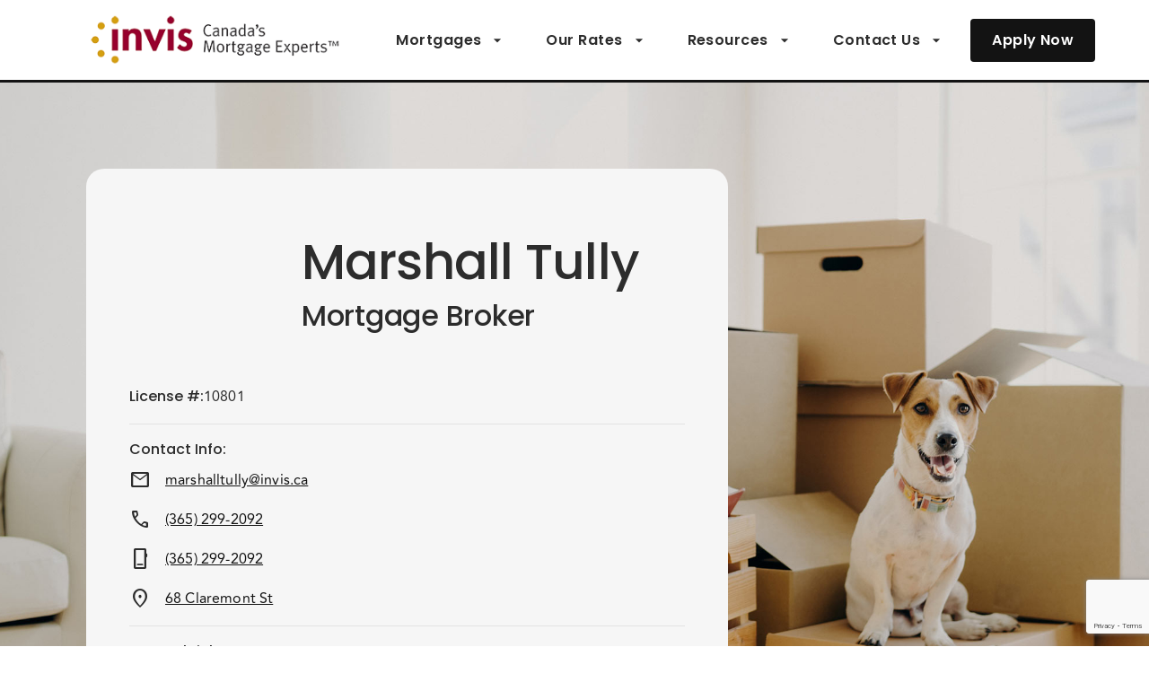

--- FILE ---
content_type: text/html; charset=utf-8
request_url: https://www.invis.ca/en/mortgage-broker/marshall-tully/?utm_source=old_broker_url&utm_medium=redirect&utm_campaign=brokers_url&utm_campaign=marshall-tully
body_size: 43605
content:
<!DOCTYPE html><html lang="en"><head><meta charSet="utf-8"/><script type="didomi/javascript" data-vendor="didomi:facebook">!function(f,b,e,v,n,t,s)
  {if(f.fbq)return;n=f.fbq=function(){n.callMethod?
  n.callMethod.apply(n,arguments):n.queue.push(arguments)};
  if(!f._fbq)f._fbq=n;n.push=n;n.loaded=!0;n.version='2.0';
  n.queue=[];t=b.createElement(e);t.async=!0;
  t.src=v;s=b.getElementsByTagName(e)[0];
  s.parentNode.insertBefore(t,s)}(window, document,'script',
  'https://connect.facebook.net/en_US/fbevents.js');
  
fbq('init', 'undefined'); 
fbq('track', 'PageView');</script><noscript><img height="1" width="1" style="display:none"
              src="https://www.facebook.com/tr?id=undefined&ev=PageView&noscript=1" /></noscript><title>Marshall Tully, Mortgage Professional, part of the Invis in Toronto, Ontario</title><meta name="description" content="Find the mortgage you are looking for with Marshall Tully, Invis in Toronto, Ontario. Languages: English, French"/><link rel="icon" href="https://brokerwebsitesimage.azureedge.net/m3brokerimages1/next/website/favicon/invis.ico"/><meta property="og:image" content="https://brokerwebsitesimage.azureedge.net/m3brokerimages1/next/website/images/preview-logos/en/invis.png"/><meta property="og:title" content="Marshall Tully, Mortgage Professional, part of the Invis in Toronto, Ontario"/><meta property="og:description" content="Find the mortgage you are looking for with Marshall Tully, Invis in Toronto, Ontario. Languages: English, French"/><meta property="og:type" content="website"/><meta property="twitter:card" content="summary_large_card"/><meta name="viewport" content="initial-scale=1, width=device-width"/><link rel="canonical" href="https://www.invis.ca/en/mortgage-broker/marshall-tully/"/><link rel="alternate" hrefLang="en-ca" href="https://www.invis.ca/en/mortgage-broker/marshall-tully/"/><link rel="alternate" hrefLang="x-default" href="https://www.invis.ca/en/mortgage-broker/marshall-tully/"/><meta name="next-head-count" content="15"/><link href="https://fonts.googleapis.com/css2?family=Poppins:wght@400;500;600;700&amp;family=Quicksand:wght@400;500&amp;display=block" rel="stylesheet" as="style"/><link href="https://fonts.googleapis.com/css2?family=Material+Symbols+Outlined:opsz,wght,FILL,GRAD@20..48,100..700,0..1,-50..200&amp;display=block" rel="stylesheet" as="style"/><link rel="preload" href="/_next/static/css/737558e22a833f7e.css" as="style"/><link rel="stylesheet" href="/_next/static/css/737558e22a833f7e.css" data-n-g=""/><noscript data-n-css=""></noscript><script defer="" nomodule="" src="/_next/static/chunks/polyfills-5cd94c89d3acac5f.js"></script><script src="/_next/static/chunks/webpack-5e037c1c4fcd61c9.js" defer=""></script><script src="/_next/static/chunks/framework-da873f92495b87e0.js" defer=""></script><script src="/_next/static/chunks/main-d98ae2215adee974.js" defer=""></script><script src="/_next/static/chunks/pages/_app-3c97be858835696f.js" defer=""></script><script src="/_next/static/chunks/689-ee57d73a76e7d89f.js" defer=""></script><script src="/_next/static/chunks/877-77b32591bad8da3e.js" defer=""></script><script src="/_next/static/chunks/pages/%5BsubPath%5D/%5BsiteName%5D-cb269e5cc8357c60.js" defer=""></script><script src="/_next/static/2vVVSFJ-IYy2Vhb6Bob2N/_buildManifest.js" defer=""></script><script src="/_next/static/2vVVSFJ-IYy2Vhb6Bob2N/_ssgManifest.js" defer=""></script><script src="/_next/static/2vVVSFJ-IYy2Vhb6Bob2N/_middlewareManifest.js" defer=""></script></head><body><div id="__next"><noscript><iframe src="https://www.googletagmanager.com/ns.html?id=GTM-KWKQX4Z" height="0" width="0" style="display: none; visibility: hidden;" /></noscript><style data-emotion="css-global 1h9o6ag">html{-webkit-font-smoothing:antialiased;-moz-osx-font-smoothing:grayscale;box-sizing:border-box;-webkit-text-size-adjust:100%;}*,*::before,*::after{box-sizing:inherit;}strong,b{font-weight:700;}body{margin:0;color:rgba(0, 0, 0, 0.87);font-family:Avenir Regular;font-weight:400;font-size:16px;line-height:28px;letter-spacing:0.00938em;background-color:#FFFFFF;}@media print{body{background-color:#fff;}}body::backdrop{background-color:#FFFFFF;}body{background-color:#FFFFFF;color:#2C2C2C;}a{color:inherit;-webkit-text-decoration:none;text-decoration:none;}.article .editor_h1{margin:0;}.article .editor_tableCellHeader{color:#2C2C2C;}.article .editor_nestedListItem{list-style-type:none;}.article .editor_nestedListItem:before,.article .editor_nestedListItem:after{display:none;}.article a{color:#131313;-webkit-text-decoration:underline;text-decoration:underline;}.invis-about-me-image{border:1px solid #eeeeee;border-radius:56px;line-height:0;}</style><style data-emotion="css 7snnwm">.css-7snnwm{-webkit-align-items:center;-webkit-box-align:center;-ms-flex-align:center;align-items:center;background:#fff;border-bottom:3px solid #131313;display:-webkit-box;display:-webkit-flex;display:-ms-flexbox;display:flex;-webkit-flex-shrink:0;-ms-flex-negative:0;flex-shrink:0;height:92px;padding:16px 0px;position:-webkit-sticky;position:sticky;top:0;z-index:20;}.css-7snnwm.is-small-logo{padding:8px 0px;}@media (max-width:1024.95px){.css-7snnwm{border-bottom-width:2px;height:64px;}}</style><header class=" css-7snnwm"><style data-emotion="css 10klw3m">.css-10klw3m{height:100%;}</style><style data-emotion="css amcful">.css-amcful{width:100%;margin-left:auto;box-sizing:border-box;margin-right:auto;display:block;padding-left:16px;padding-right:16px;height:100%;}@media (min-width:601px){.css-amcful{padding-left:24px;padding-right:24px;}}@media (min-width:1440px){.css-amcful{max-width:1440px;}}.css-amcful:not(.MuiContainer-disableGutters).MuiContainer-maxWidthXl{max-width:1704px;padding-left:96px;padding-right:96px;}@media (max-width:1024.95px){.css-amcful:not(.MuiContainer-disableGutters).MuiContainer-maxWidthXl{padding-left:64px;padding-right:64px;}}@media (max-width:600.95px){.css-amcful:not(.MuiContainer-disableGutters).MuiContainer-maxWidthXl{padding-left:16px;padding-right:16px;}}</style><div class="MuiContainer-root MuiContainer-maxWidthXl css-amcful"><style data-emotion="css kq7a8">.css-kq7a8{height:100%;}.css-kq7a8>a{height:100%;}</style><style data-emotion="css 1r0k670">.css-1r0k670{display:-webkit-box;display:-webkit-flex;display:-ms-flexbox;display:flex;-webkit-flex-direction:row;-ms-flex-direction:row;flex-direction:row;-webkit-align-items:center;-webkit-box-align:center;-ms-flex-align:center;align-items:center;-webkit-box-pack:justify;-webkit-justify-content:space-between;justify-content:space-between;height:100%;}.css-1r0k670>:not(style)+:not(style){margin:0;margin-left:32px;}.css-1r0k670>a{height:100%;}</style><div class="css-1r0k670"><a href="/mortgage-broker/marshall-tully/"><style data-emotion="css 1v0jc2v">.css-1v0jc2v{height:100%;line-height:0;}</style><div class="css-1v0jc2v"><img src="https://brokerwebsitesimage.azureedge.net/m3brokerimages1/next/website/images/logos/logo_invis.png" alt="Logo" height="100%"/></div></a><style data-emotion="css 1oit4qq">@media only screen and (max-width: 1240px){.css-1oit4qq button{padding:0px 16px;}.css-1oit4qq a{display:none;}}@media (max-width:1024.95px){.css-1oit4qq{display:none;}}</style><style data-emotion="css 7hnvqq">.css-7hnvqq{display:-webkit-box;display:-webkit-flex;display:-ms-flexbox;display:flex;-webkit-flex-direction:row;-ms-flex-direction:row;flex-direction:row;-webkit-align-items:center;-webkit-box-align:center;-ms-flex-align:center;align-items:center;}@media only screen and (max-width: 1240px){.css-7hnvqq button{padding:0px 16px;}.css-7hnvqq a{display:none;}}@media (max-width:1024.95px){.css-7hnvqq{display:none;}}</style><div class="css-7hnvqq"><style data-emotion="css i6bazn">.css-i6bazn{overflow:hidden;}</style><div class="css-i6bazn"><style data-emotion="css 2lh88z">.css-2lh88z{border-radius:4px;color:#2C2C2C;}.css-2lh88z:hover{background-color:rgba(19, 19, 19, 0.1);color:#2C2C2C;}</style><style data-emotion="css 17uzqej">.css-17uzqej{font-family:"Roboto","Helvetica","Arial",sans-serif;font-weight:500;font-size:0.875rem;line-height:1.75;letter-spacing:0.02857em;text-transform:uppercase;min-width:64px;padding:6px 8px;border-radius:4px;-webkit-transition:background-color 250ms cubic-bezier(0.4, 0, 0.2, 1) 0ms,box-shadow 250ms cubic-bezier(0.4, 0, 0.2, 1) 0ms,border-color 250ms cubic-bezier(0.4, 0, 0.2, 1) 0ms,color 250ms cubic-bezier(0.4, 0, 0.2, 1) 0ms;transition:background-color 250ms cubic-bezier(0.4, 0, 0.2, 1) 0ms,box-shadow 250ms cubic-bezier(0.4, 0, 0.2, 1) 0ms,border-color 250ms cubic-bezier(0.4, 0, 0.2, 1) 0ms,color 250ms cubic-bezier(0.4, 0, 0.2, 1) 0ms;color:#131313;box-shadow:none;-webkit-flex-shrink:0;-ms-flex-negative:0;flex-shrink:0;font-family:Poppins;font-size:16px;font-weight:600;height:48px;line-height:48px;overflow:hidden;padding:0px 24px;text-overflow:ellipsis;text-transform:none;max-width:100%;white-space:nowrap;border-radius:0;border-radius:4px;color:#2C2C2C;}.css-17uzqej:hover{-webkit-text-decoration:none;text-decoration:none;background-color:rgba(19, 19, 19, 0.04);}@media (hover: none){.css-17uzqej:hover{background-color:transparent;}}.css-17uzqej.Mui-disabled{color:rgba(0, 0, 0, 0.26);}.css-17uzqej:hover{box-shadow:none;}.css-17uzqej.Mui-disabled{color:#C8C8C8;}.css-17uzqej.is-link{border:none;border-bottom:1px solid #131313;height:32px;line-height:32px;padding:0;}.css-17uzqej.is-link:hover{border-color:rgb(66, 66, 66);}.css-17uzqej.is-link.disabled{border-color:#C8C8C8;}.css-17uzqej.is-link.is-small{font-size:12px;font-weight:900;height:16px;line-height:16px;}.css-17uzqej.is-link.is-small .MuiButton-endIcon{margin-left:2px;}.css-17uzqej.is-link.is-small .MuiSvgIcon-root{font-size:14px;}@media (max-width:600.95px){.css-17uzqej{font-size:12px;}}.css-17uzqej:hover{background-color:transparent;color:rgb(66, 66, 66);}.css-17uzqej:hover{background-color:rgba(19, 19, 19, 0.1);color:#2C2C2C;}</style><style data-emotion="css 1iifixz">.css-1iifixz{display:-webkit-inline-box;display:-webkit-inline-flex;display:-ms-inline-flexbox;display:inline-flex;-webkit-align-items:center;-webkit-box-align:center;-ms-flex-align:center;align-items:center;-webkit-box-pack:center;-ms-flex-pack:center;-webkit-justify-content:center;justify-content:center;position:relative;box-sizing:border-box;-webkit-tap-highlight-color:transparent;background-color:transparent;outline:0;border:0;margin:0;border-radius:0;padding:0;cursor:pointer;-webkit-user-select:none;-moz-user-select:none;-ms-user-select:none;user-select:none;vertical-align:middle;-moz-appearance:none;-webkit-appearance:none;-webkit-text-decoration:none;text-decoration:none;color:inherit;font-family:"Roboto","Helvetica","Arial",sans-serif;font-weight:500;font-size:0.875rem;line-height:1.75;letter-spacing:0.02857em;text-transform:uppercase;min-width:64px;padding:6px 8px;border-radius:4px;-webkit-transition:background-color 250ms cubic-bezier(0.4, 0, 0.2, 1) 0ms,box-shadow 250ms cubic-bezier(0.4, 0, 0.2, 1) 0ms,border-color 250ms cubic-bezier(0.4, 0, 0.2, 1) 0ms,color 250ms cubic-bezier(0.4, 0, 0.2, 1) 0ms;transition:background-color 250ms cubic-bezier(0.4, 0, 0.2, 1) 0ms,box-shadow 250ms cubic-bezier(0.4, 0, 0.2, 1) 0ms,border-color 250ms cubic-bezier(0.4, 0, 0.2, 1) 0ms,color 250ms cubic-bezier(0.4, 0, 0.2, 1) 0ms;color:#131313;box-shadow:none;-webkit-flex-shrink:0;-ms-flex-negative:0;flex-shrink:0;font-family:Poppins;font-size:16px;font-weight:600;height:48px;line-height:48px;overflow:hidden;padding:0px 24px;text-overflow:ellipsis;text-transform:none;max-width:100%;white-space:nowrap;border-radius:0;border-radius:4px;color:#2C2C2C;}.css-1iifixz::-moz-focus-inner{border-style:none;}.css-1iifixz.Mui-disabled{pointer-events:none;cursor:default;}@media print{.css-1iifixz{-webkit-print-color-adjust:exact;color-adjust:exact;}}.css-1iifixz:hover{-webkit-text-decoration:none;text-decoration:none;background-color:rgba(19, 19, 19, 0.04);}@media (hover: none){.css-1iifixz:hover{background-color:transparent;}}.css-1iifixz.Mui-disabled{color:rgba(0, 0, 0, 0.26);}.css-1iifixz:hover{box-shadow:none;}.css-1iifixz.Mui-disabled{color:#C8C8C8;}.css-1iifixz.is-link{border:none;border-bottom:1px solid #131313;height:32px;line-height:32px;padding:0;}.css-1iifixz.is-link:hover{border-color:rgb(66, 66, 66);}.css-1iifixz.is-link.disabled{border-color:#C8C8C8;}.css-1iifixz.is-link.is-small{font-size:12px;font-weight:900;height:16px;line-height:16px;}.css-1iifixz.is-link.is-small .MuiButton-endIcon{margin-left:2px;}.css-1iifixz.is-link.is-small .MuiSvgIcon-root{font-size:14px;}@media (max-width:600.95px){.css-1iifixz{font-size:12px;}}.css-1iifixz:hover{background-color:transparent;color:rgb(66, 66, 66);}.css-1iifixz:hover{background-color:rgba(19, 19, 19, 0.1);color:#2C2C2C;}</style><button class="MuiButton-root MuiButton-text MuiButton-textPrimary MuiButton-sizeMedium MuiButton-textSizeMedium MuiButtonBase-root css-1iifixz" tabindex="0" type="button" id="Mortgages" aria-haspopup="true">Mortgages<!-- --><style data-emotion="css pt151d">.css-pt151d{display:inherit;margin-right:-4px;margin-left:8px;}.css-pt151d>*:nth-of-type(1){font-size:20px;}</style><span class="MuiButton-endIcon MuiButton-iconSizeMedium css-pt151d"><style data-emotion="css vubbuv">.css-vubbuv{-webkit-user-select:none;-moz-user-select:none;-ms-user-select:none;user-select:none;width:1em;height:1em;display:inline-block;fill:currentColor;-webkit-flex-shrink:0;-ms-flex-negative:0;flex-shrink:0;-webkit-transition:fill 200ms cubic-bezier(0.4, 0, 0.2, 1) 0ms;transition:fill 200ms cubic-bezier(0.4, 0, 0.2, 1) 0ms;font-size:1.5rem;}</style><svg class="MuiSvgIcon-root MuiSvgIcon-fontSizeMedium css-vubbuv" focusable="false" aria-hidden="true" viewBox="0 0 24 24" data-testid="ArrowDropDownIcon"><path d="m7 10 5 5 5-5z"></path></svg></span></button></div><div class="css-i6bazn"><button class="MuiButton-root MuiButton-text MuiButton-textPrimary MuiButton-sizeMedium MuiButton-textSizeMedium MuiButtonBase-root css-1iifixz" tabindex="0" type="button" id="Our Rates" aria-haspopup="true">Our Rates<!-- --><span class="MuiButton-endIcon MuiButton-iconSizeMedium css-pt151d"><svg class="MuiSvgIcon-root MuiSvgIcon-fontSizeMedium css-vubbuv" focusable="false" aria-hidden="true" viewBox="0 0 24 24" data-testid="ArrowDropDownIcon"><path d="m7 10 5 5 5-5z"></path></svg></span></button></div><div class="css-i6bazn"><button class="MuiButton-root MuiButton-text MuiButton-textPrimary MuiButton-sizeMedium MuiButton-textSizeMedium MuiButtonBase-root css-1iifixz" tabindex="0" type="button" id="Resources" aria-haspopup="true">Resources<!-- --><span class="MuiButton-endIcon MuiButton-iconSizeMedium css-pt151d"><svg class="MuiSvgIcon-root MuiSvgIcon-fontSizeMedium css-vubbuv" focusable="false" aria-hidden="true" viewBox="0 0 24 24" data-testid="ArrowDropDownIcon"><path d="m7 10 5 5 5-5z"></path></svg></span></button></div><div class="css-i6bazn"><button class="MuiButton-root MuiButton-text MuiButton-textPrimary MuiButton-sizeMedium MuiButton-textSizeMedium MuiButtonBase-root css-1iifixz" tabindex="0" type="button" id="Contact Us" aria-haspopup="true">Contact Us<!-- --><span class="MuiButton-endIcon MuiButton-iconSizeMedium css-pt151d"><svg class="MuiSvgIcon-root MuiSvgIcon-fontSizeMedium css-vubbuv" focusable="false" aria-hidden="true" viewBox="0 0 24 24" data-testid="ArrowDropDownIcon"><path d="m7 10 5 5 5-5z"></path></svg></span></button></div><div class="css-i6bazn"><style data-emotion="css 8eptsv">.css-8eptsv{font-family:"Roboto","Helvetica","Arial",sans-serif;font-weight:500;font-size:0.875rem;line-height:1.75;letter-spacing:0.02857em;text-transform:uppercase;min-width:64px;padding:6px 8px;border-radius:4px;-webkit-transition:background-color 250ms cubic-bezier(0.4, 0, 0.2, 1) 0ms,box-shadow 250ms cubic-bezier(0.4, 0, 0.2, 1) 0ms,border-color 250ms cubic-bezier(0.4, 0, 0.2, 1) 0ms,color 250ms cubic-bezier(0.4, 0, 0.2, 1) 0ms;transition:background-color 250ms cubic-bezier(0.4, 0, 0.2, 1) 0ms,box-shadow 250ms cubic-bezier(0.4, 0, 0.2, 1) 0ms,border-color 250ms cubic-bezier(0.4, 0, 0.2, 1) 0ms,color 250ms cubic-bezier(0.4, 0, 0.2, 1) 0ms;color:#131313;box-shadow:none;box-shadow:none;-webkit-flex-shrink:0;-ms-flex-negative:0;flex-shrink:0;font-family:Poppins;font-size:16px;font-weight:600;height:48px;line-height:48px;overflow:hidden;padding:0px 24px;text-overflow:ellipsis;text-transform:none;max-width:100%;white-space:nowrap;border-radius:0;}.css-8eptsv:hover{-webkit-text-decoration:none;text-decoration:none;background-color:rgba(19, 19, 19, 0.04);}@media (hover: none){.css-8eptsv:hover{background-color:transparent;}}.css-8eptsv.Mui-disabled{color:rgba(0, 0, 0, 0.26);}.css-8eptsv:hover{box-shadow:none;}.css-8eptsv.Mui-focusVisible{box-shadow:none;}.css-8eptsv:active{box-shadow:none;}.css-8eptsv.Mui-disabled{box-shadow:none;}.css-8eptsv:hover{box-shadow:none;}.css-8eptsv.Mui-disabled{color:#C8C8C8;}.css-8eptsv.is-link{border:none;border-bottom:1px solid #131313;height:32px;line-height:32px;padding:0;}.css-8eptsv.is-link:hover{border-color:rgb(66, 66, 66);}.css-8eptsv.is-link.disabled{border-color:#C8C8C8;}.css-8eptsv.is-link.is-small{font-size:12px;font-weight:900;height:16px;line-height:16px;}.css-8eptsv.is-link.is-small .MuiButton-endIcon{margin-left:2px;}.css-8eptsv.is-link.is-small .MuiSvgIcon-root{font-size:14px;}@media (max-width:600.95px){.css-8eptsv{font-size:12px;}}.css-8eptsv:hover{background-color:transparent;color:rgb(66, 66, 66);}</style><style data-emotion="css 61y42g">.css-61y42g{display:-webkit-inline-box;display:-webkit-inline-flex;display:-ms-inline-flexbox;display:inline-flex;-webkit-align-items:center;-webkit-box-align:center;-ms-flex-align:center;align-items:center;-webkit-box-pack:center;-ms-flex-pack:center;-webkit-justify-content:center;justify-content:center;position:relative;box-sizing:border-box;-webkit-tap-highlight-color:transparent;background-color:transparent;outline:0;border:0;margin:0;border-radius:0;padding:0;cursor:pointer;-webkit-user-select:none;-moz-user-select:none;-ms-user-select:none;user-select:none;vertical-align:middle;-moz-appearance:none;-webkit-appearance:none;-webkit-text-decoration:none;text-decoration:none;color:inherit;font-family:"Roboto","Helvetica","Arial",sans-serif;font-weight:500;font-size:0.875rem;line-height:1.75;letter-spacing:0.02857em;text-transform:uppercase;min-width:64px;padding:6px 8px;border-radius:4px;-webkit-transition:background-color 250ms cubic-bezier(0.4, 0, 0.2, 1) 0ms,box-shadow 250ms cubic-bezier(0.4, 0, 0.2, 1) 0ms,border-color 250ms cubic-bezier(0.4, 0, 0.2, 1) 0ms,color 250ms cubic-bezier(0.4, 0, 0.2, 1) 0ms;transition:background-color 250ms cubic-bezier(0.4, 0, 0.2, 1) 0ms,box-shadow 250ms cubic-bezier(0.4, 0, 0.2, 1) 0ms,border-color 250ms cubic-bezier(0.4, 0, 0.2, 1) 0ms,color 250ms cubic-bezier(0.4, 0, 0.2, 1) 0ms;color:#131313;box-shadow:none;box-shadow:none;-webkit-flex-shrink:0;-ms-flex-negative:0;flex-shrink:0;font-family:Poppins;font-size:16px;font-weight:600;height:48px;line-height:48px;overflow:hidden;padding:0px 24px;text-overflow:ellipsis;text-transform:none;max-width:100%;white-space:nowrap;border-radius:0;}.css-61y42g::-moz-focus-inner{border-style:none;}.css-61y42g.Mui-disabled{pointer-events:none;cursor:default;}@media print{.css-61y42g{-webkit-print-color-adjust:exact;color-adjust:exact;}}.css-61y42g:hover{-webkit-text-decoration:none;text-decoration:none;background-color:rgba(19, 19, 19, 0.04);}@media (hover: none){.css-61y42g:hover{background-color:transparent;}}.css-61y42g.Mui-disabled{color:rgba(0, 0, 0, 0.26);}.css-61y42g:hover{box-shadow:none;}.css-61y42g.Mui-focusVisible{box-shadow:none;}.css-61y42g:active{box-shadow:none;}.css-61y42g.Mui-disabled{box-shadow:none;}.css-61y42g:hover{box-shadow:none;}.css-61y42g.Mui-disabled{color:#C8C8C8;}.css-61y42g.is-link{border:none;border-bottom:1px solid #131313;height:32px;line-height:32px;padding:0;}.css-61y42g.is-link:hover{border-color:rgb(66, 66, 66);}.css-61y42g.is-link.disabled{border-color:#C8C8C8;}.css-61y42g.is-link.is-small{font-size:12px;font-weight:900;height:16px;line-height:16px;}.css-61y42g.is-link.is-small .MuiButton-endIcon{margin-left:2px;}.css-61y42g.is-link.is-small .MuiSvgIcon-root{font-size:14px;}@media (max-width:600.95px){.css-61y42g{font-size:12px;}}.css-61y42g:hover{background-color:transparent;color:rgb(66, 66, 66);}</style><button class="MuiButton-root MuiButton-text MuiButton-textPrimary MuiButton-sizeMedium MuiButton-textSizeMedium MuiButton-disableElevation MuiButtonBase-root  css-61y42g" tabindex="0" type="button" aria-haspopup="true">EN<!-- --><span class="MuiButton-endIcon MuiButton-iconSizeMedium css-pt151d"><svg class="MuiSvgIcon-root MuiSvgIcon-fontSizeMedium css-vubbuv" focusable="false" aria-hidden="true" viewBox="0 0 24 24" data-testid="ExpandMoreIcon"><path d="M16.59 8.59 12 13.17 7.41 8.59 6 10l6 6 6-6z"></path></svg></span></button></div></div><style data-emotion="css 1guxycd">.css-1guxycd{cursor:pointer;display:none;width:24px;}.css-1guxycd span{background-color:#131313;display:block;height:2px;margin-bottom:5px;position:relative;top:0;-webkit-transition:all .3s ease-in-out;transition:all .3s ease-in-out;width:24px;}.css-1guxycd.is-open span:nth-of-type(1){top:8px;-webkit-transform:rotate(45deg);-moz-transform:rotate(45deg);-ms-transform:rotate(45deg);transform:rotate(45deg);}.css-1guxycd.is-open span:nth-of-type(2){opacity:0;}.css-1guxycd.is-open span:nth-of-type(3){top:-6px;-webkit-transform:rotate(-45deg);-moz-transform:rotate(-45deg);-ms-transform:rotate(-45deg);transform:rotate(-45deg);}@media (max-width:1024.95px){.css-1guxycd{display:block;}}</style><div class=" css-1guxycd"><span></span><span></span><span></span></div></div></div></header><style data-emotion="css d7pf36">.css-d7pf36{background-color:#fff;bottom:0;display:none;left:0;padding:0px 16px 24px;position:fixed;right:0;top:64px;-webkit-transform:translateY(-150%);-moz-transform:translateY(-150%);-ms-transform:translateY(-150%);transform:translateY(-150%);-webkit-transition:-webkit-transform .3s ease-out;transition:transform .3s ease-out;z-index:15;}.css-d7pf36.is-open{-webkit-transform:translateY(0);-moz-transform:translateY(0);-ms-transform:translateY(0);transform:translateY(0);}@media (max-width:1024.95px){.css-d7pf36{display:block;}}</style><div class=" css-d7pf36"><style data-emotion="css 78jar2">.css-78jar2{display:-webkit-box;display:-webkit-flex;display:-ms-flexbox;display:flex;-webkit-flex-direction:column;-ms-flex-direction:column;flex-direction:column;}.css-78jar2>:not(style)+:not(style){margin:0;margin-top:32px;}</style><div class="css-78jar2"><div><style data-emotion="css imn0gd">.css-imn0gd{background-color:#fff;border-color:#F6F6F6;color:#2C2C2C;}.css-imn0gd .MuiAccordionSummary-expandIconWrapper{color:#2C2C2C;}</style><style data-emotion="css 1hrqbvh">.css-1hrqbvh{position:relative;-webkit-transition:margin 150ms cubic-bezier(0.4, 0, 0.2, 1) 0ms;transition:margin 150ms cubic-bezier(0.4, 0, 0.2, 1) 0ms;overflow-anchor:none;border-radius:0;background-color:#fff;border-color:#F6F6F6;color:#2C2C2C;}.css-1hrqbvh:before{position:absolute;left:0;top:-1px;right:0;height:1px;content:"";opacity:1;background-color:rgba(0, 0, 0, 0.12);-webkit-transition:opacity 150ms cubic-bezier(0.4, 0, 0.2, 1) 0ms,background-color 150ms cubic-bezier(0.4, 0, 0.2, 1) 0ms;transition:opacity 150ms cubic-bezier(0.4, 0, 0.2, 1) 0ms,background-color 150ms cubic-bezier(0.4, 0, 0.2, 1) 0ms;}.css-1hrqbvh:first-of-type:before{display:none;}.css-1hrqbvh.Mui-expanded:before{opacity:0;}.css-1hrqbvh.Mui-expanded:first-of-type{margin-top:0;}.css-1hrqbvh.Mui-expanded:last-of-type{margin-bottom:0;}.css-1hrqbvh.Mui-expanded+.css-1hrqbvh.Mui-expanded:before{display:none;}.css-1hrqbvh.Mui-disabled{background-color:rgba(0, 0, 0, 0.12);}.css-1hrqbvh:first-of-type{border-top-left-radius:4px;border-top-right-radius:4px;}.css-1hrqbvh:last-of-type{border-bottom-left-radius:4px;border-bottom-right-radius:4px;}@supports (-ms-ime-align: auto){.css-1hrqbvh:last-of-type{border-bottom-left-radius:0;border-bottom-right-radius:0;}}.css-1hrqbvh.Mui-expanded{margin:16px 0;}.css-1hrqbvh .MuiAccordionSummary-expandIconWrapper{color:#2C2C2C;}</style><style data-emotion="css hseoid">.css-hseoid{background-color:#97002E;color:rgba(0, 0, 0, 0.87);-webkit-transition:box-shadow 300ms cubic-bezier(0.4, 0, 0.2, 1) 0ms;transition:box-shadow 300ms cubic-bezier(0.4, 0, 0.2, 1) 0ms;border-radius:4px;box-shadow:0px 2px 1px -1px rgba(0,0,0,0.2),0px 1px 1px 0px rgba(0,0,0,0.14),0px 1px 3px 0px rgba(0,0,0,0.12);border-radius:20px;box-shadow:none;position:relative;-webkit-transition:margin 150ms cubic-bezier(0.4, 0, 0.2, 1) 0ms;transition:margin 150ms cubic-bezier(0.4, 0, 0.2, 1) 0ms;overflow-anchor:none;border-radius:0;background-color:#fff;border-color:#F6F6F6;color:#2C2C2C;}.css-hseoid.MuiPopover-paper{background-color:#fff;border:none;border-radius:4px;box-shadow:0px 1px 4px rgba(0, 0, 0, 0.15);margin-top:8px;}.css-hseoid:before{position:absolute;left:0;top:-1px;right:0;height:1px;content:"";opacity:1;background-color:rgba(0, 0, 0, 0.12);-webkit-transition:opacity 150ms cubic-bezier(0.4, 0, 0.2, 1) 0ms,background-color 150ms cubic-bezier(0.4, 0, 0.2, 1) 0ms;transition:opacity 150ms cubic-bezier(0.4, 0, 0.2, 1) 0ms,background-color 150ms cubic-bezier(0.4, 0, 0.2, 1) 0ms;}.css-hseoid:first-of-type:before{display:none;}.css-hseoid.Mui-expanded:before{opacity:0;}.css-hseoid.Mui-expanded:first-of-type{margin-top:0;}.css-hseoid.Mui-expanded:last-of-type{margin-bottom:0;}.css-hseoid.Mui-expanded+.css-hseoid.Mui-expanded:before{display:none;}.css-hseoid.Mui-disabled{background-color:rgba(0, 0, 0, 0.12);}.css-hseoid:first-of-type{border-top-left-radius:4px;border-top-right-radius:4px;}.css-hseoid:last-of-type{border-bottom-left-radius:4px;border-bottom-right-radius:4px;}@supports (-ms-ime-align: auto){.css-hseoid:last-of-type{border-bottom-left-radius:0;border-bottom-right-radius:0;}}.css-hseoid.Mui-expanded{margin:16px 0;}.css-hseoid .MuiAccordionSummary-expandIconWrapper{color:#2C2C2C;}</style><div class="MuiPaper-root MuiPaper-elevation MuiPaper-rounded MuiPaper-elevation1 MuiAccordion-root MuiAccordion-rounded MuiAccordion-gutters css-hseoid"><style data-emotion="css y8aj3r">.css-y8aj3r{padding:0;}</style><style data-emotion="css 12yqm40">.css-12yqm40{display:-webkit-box;display:-webkit-flex;display:-ms-flexbox;display:flex;min-height:48px;padding:0px 16px;-webkit-transition:min-height 150ms cubic-bezier(0.4, 0, 0.2, 1) 0ms,background-color 150ms cubic-bezier(0.4, 0, 0.2, 1) 0ms;transition:min-height 150ms cubic-bezier(0.4, 0, 0.2, 1) 0ms,background-color 150ms cubic-bezier(0.4, 0, 0.2, 1) 0ms;padding:0;}.css-12yqm40.Mui-focusVisible{background-color:rgba(0, 0, 0, 0.12);}.css-12yqm40.Mui-disabled{opacity:0.38;}.css-12yqm40:hover:not(.Mui-disabled){cursor:pointer;}.css-12yqm40.Mui-expanded{min-height:64px;}</style><style data-emotion="css u0lt45">.css-u0lt45{display:-webkit-inline-box;display:-webkit-inline-flex;display:-ms-inline-flexbox;display:inline-flex;-webkit-align-items:center;-webkit-box-align:center;-ms-flex-align:center;align-items:center;-webkit-box-pack:center;-ms-flex-pack:center;-webkit-justify-content:center;justify-content:center;position:relative;box-sizing:border-box;-webkit-tap-highlight-color:transparent;background-color:transparent;outline:0;border:0;margin:0;border-radius:0;padding:0;cursor:pointer;-webkit-user-select:none;-moz-user-select:none;-ms-user-select:none;user-select:none;vertical-align:middle;-moz-appearance:none;-webkit-appearance:none;-webkit-text-decoration:none;text-decoration:none;color:inherit;display:-webkit-box;display:-webkit-flex;display:-ms-flexbox;display:flex;min-height:48px;padding:0px 16px;-webkit-transition:min-height 150ms cubic-bezier(0.4, 0, 0.2, 1) 0ms,background-color 150ms cubic-bezier(0.4, 0, 0.2, 1) 0ms;transition:min-height 150ms cubic-bezier(0.4, 0, 0.2, 1) 0ms,background-color 150ms cubic-bezier(0.4, 0, 0.2, 1) 0ms;padding:0;}.css-u0lt45::-moz-focus-inner{border-style:none;}.css-u0lt45.Mui-disabled{pointer-events:none;cursor:default;}@media print{.css-u0lt45{-webkit-print-color-adjust:exact;color-adjust:exact;}}.css-u0lt45.Mui-focusVisible{background-color:rgba(0, 0, 0, 0.12);}.css-u0lt45.Mui-disabled{opacity:0.38;}.css-u0lt45:hover:not(.Mui-disabled){cursor:pointer;}.css-u0lt45.Mui-expanded{min-height:64px;}</style><div class="MuiButtonBase-root MuiAccordionSummary-root MuiAccordionSummary-gutters css-u0lt45" tabindex="0" role="button" aria-expanded="false" aria-controls="panel1a-content" id="panel1a-header"><style data-emotion="css 17o5nyn">.css-17o5nyn{display:-webkit-box;display:-webkit-flex;display:-ms-flexbox;display:flex;-webkit-box-flex:1;-webkit-flex-grow:1;-ms-flex-positive:1;flex-grow:1;margin:12px 0;-webkit-transition:margin 150ms cubic-bezier(0.4, 0, 0.2, 1) 0ms;transition:margin 150ms cubic-bezier(0.4, 0, 0.2, 1) 0ms;}.css-17o5nyn.Mui-expanded{margin:20px 0;}</style><div class="MuiAccordionSummary-content MuiAccordionSummary-contentGutters css-17o5nyn"><style data-emotion="css l95aag">.css-l95aag{margin:0;font-family:Poppins;font-weight:500;font-size:16px;line-height:24px;letter-spacing:0em;}</style><h5 class="MuiTypography-root MuiTypography-h5 css-l95aag">Mortgages</h5></div><style data-emotion="css 1fx8m19">.css-1fx8m19{display:-webkit-box;display:-webkit-flex;display:-ms-flexbox;display:flex;color:rgba(0, 0, 0, 0.54);-webkit-transform:rotate(0deg);-moz-transform:rotate(0deg);-ms-transform:rotate(0deg);transform:rotate(0deg);-webkit-transition:-webkit-transform 150ms cubic-bezier(0.4, 0, 0.2, 1) 0ms;transition:transform 150ms cubic-bezier(0.4, 0, 0.2, 1) 0ms;}.css-1fx8m19.Mui-expanded{-webkit-transform:rotate(180deg);-moz-transform:rotate(180deg);-ms-transform:rotate(180deg);transform:rotate(180deg);}</style><div class="MuiAccordionSummary-expandIconWrapper css-1fx8m19"><style data-emotion="css vubbuv">.css-vubbuv{-webkit-user-select:none;-moz-user-select:none;-ms-user-select:none;user-select:none;width:1em;height:1em;display:inline-block;fill:currentColor;-webkit-flex-shrink:0;-ms-flex-negative:0;flex-shrink:0;-webkit-transition:fill 200ms cubic-bezier(0.4, 0, 0.2, 1) 0ms;transition:fill 200ms cubic-bezier(0.4, 0, 0.2, 1) 0ms;font-size:1.5rem;}</style><svg class="MuiSvgIcon-root MuiSvgIcon-fontSizeMedium css-vubbuv" focusable="false" aria-hidden="true" viewBox="0 0 24 24" data-testid="ArrowDropDownIcon"><path d="m7 10 5 5 5-5z"></path></svg></div></div><style data-emotion="css a0y2e3">.css-a0y2e3{height:0;overflow:hidden;-webkit-transition:height 300ms cubic-bezier(0.4, 0, 0.2, 1) 0ms;transition:height 300ms cubic-bezier(0.4, 0, 0.2, 1) 0ms;visibility:hidden;}</style><div class="MuiCollapse-root MuiCollapse-vertical MuiCollapse-hidden css-a0y2e3" style="min-height:0px"><style data-emotion="css hboir5">.css-hboir5{display:-webkit-box;display:-webkit-flex;display:-ms-flexbox;display:flex;width:100%;}</style><div class="MuiCollapse-wrapper MuiCollapse-vertical css-hboir5"><style data-emotion="css 8atqhb">.css-8atqhb{width:100%;}</style><div class="MuiCollapse-wrapperInner MuiCollapse-vertical css-8atqhb"><div aria-labelledby="panel1a-header" id="panel1a-content" role="region" class="MuiAccordion-region"><style data-emotion="css u04peu">.css-u04peu{padding:8px 16px 16px;padding:0;}</style><div class="MuiAccordionDetails-root css-u04peu"><style data-emotion="css gksy1t">.css-gksy1t>a{width:100%;}</style><style data-emotion="css 1eehdh2">.css-1eehdh2{font-family:Avenir Regular;font-weight:400;font-size:16px;line-height:28px;letter-spacing:0.00938em;display:-webkit-box;display:-webkit-flex;display:-ms-flexbox;display:flex;-webkit-box-pack:start;-ms-flex-pack:start;-webkit-justify-content:flex-start;justify-content:flex-start;-webkit-align-items:center;-webkit-box-align:center;-ms-flex-align:center;align-items:center;position:relative;-webkit-text-decoration:none;text-decoration:none;min-height:48px;padding-top:6px;padding-bottom:6px;box-sizing:border-box;white-space:nowrap;padding-left:16px;padding-right:16px;color:#2C2C2C;font-family:Avenir Regular;min-height:56px!important;padding-right:24px;}.css-1eehdh2:hover{-webkit-text-decoration:none;text-decoration:none;background-color:rgba(0, 0, 0, 0.04);}@media (hover: none){.css-1eehdh2:hover{background-color:transparent;}}.css-1eehdh2.Mui-selected{background-color:rgba(19, 19, 19, 0.08);}.css-1eehdh2.Mui-selected.Mui-focusVisible{background-color:rgba(19, 19, 19, 0.2);}.css-1eehdh2.Mui-selected:hover{background-color:rgba(19, 19, 19, 0.12);}@media (hover: none){.css-1eehdh2.Mui-selected:hover{background-color:rgba(19, 19, 19, 0.08);}}.css-1eehdh2.Mui-focusVisible{background-color:rgba(0, 0, 0, 0.12);}.css-1eehdh2.Mui-disabled{opacity:0.38;}.css-1eehdh2+.MuiDivider-root{margin-top:8px;margin-bottom:8px;}.css-1eehdh2+.MuiDivider-inset{margin-left:52px;}.css-1eehdh2 .MuiListItemText-root{margin-top:0;margin-bottom:0;}.css-1eehdh2 .MuiListItemText-inset{padding-left:36px;}.css-1eehdh2 .MuiListItemIcon-root{min-width:36px;}@media (min-width:601px){.css-1eehdh2{min-height:auto;}}.css-1eehdh2.Mui-focusVisible{background-color:transparent;}.css-1eehdh2:hover{background-color:rgba(19, 19, 19, 0.1);}.css-1eehdh2>a{width:100%;}</style><style data-emotion="css fmp84z">.css-fmp84z{display:-webkit-inline-box;display:-webkit-inline-flex;display:-ms-inline-flexbox;display:inline-flex;-webkit-align-items:center;-webkit-box-align:center;-ms-flex-align:center;align-items:center;-webkit-box-pack:center;-ms-flex-pack:center;-webkit-justify-content:center;justify-content:center;position:relative;box-sizing:border-box;-webkit-tap-highlight-color:transparent;background-color:transparent;outline:0;border:0;margin:0;border-radius:0;padding:0;cursor:pointer;-webkit-user-select:none;-moz-user-select:none;-ms-user-select:none;user-select:none;vertical-align:middle;-moz-appearance:none;-webkit-appearance:none;-webkit-text-decoration:none;text-decoration:none;color:inherit;font-family:Avenir Regular;font-weight:400;font-size:16px;line-height:28px;letter-spacing:0.00938em;display:-webkit-box;display:-webkit-flex;display:-ms-flexbox;display:flex;-webkit-box-pack:start;-ms-flex-pack:start;-webkit-justify-content:flex-start;justify-content:flex-start;-webkit-align-items:center;-webkit-box-align:center;-ms-flex-align:center;align-items:center;position:relative;-webkit-text-decoration:none;text-decoration:none;min-height:48px;padding-top:6px;padding-bottom:6px;box-sizing:border-box;white-space:nowrap;padding-left:16px;padding-right:16px;color:#2C2C2C;font-family:Avenir Regular;min-height:56px!important;padding-right:24px;}.css-fmp84z::-moz-focus-inner{border-style:none;}.css-fmp84z.Mui-disabled{pointer-events:none;cursor:default;}@media print{.css-fmp84z{-webkit-print-color-adjust:exact;color-adjust:exact;}}.css-fmp84z:hover{-webkit-text-decoration:none;text-decoration:none;background-color:rgba(0, 0, 0, 0.04);}@media (hover: none){.css-fmp84z:hover{background-color:transparent;}}.css-fmp84z.Mui-selected{background-color:rgba(19, 19, 19, 0.08);}.css-fmp84z.Mui-selected.Mui-focusVisible{background-color:rgba(19, 19, 19, 0.2);}.css-fmp84z.Mui-selected:hover{background-color:rgba(19, 19, 19, 0.12);}@media (hover: none){.css-fmp84z.Mui-selected:hover{background-color:rgba(19, 19, 19, 0.08);}}.css-fmp84z.Mui-focusVisible{background-color:rgba(0, 0, 0, 0.12);}.css-fmp84z.Mui-disabled{opacity:0.38;}.css-fmp84z+.MuiDivider-root{margin-top:8px;margin-bottom:8px;}.css-fmp84z+.MuiDivider-inset{margin-left:52px;}.css-fmp84z .MuiListItemText-root{margin-top:0;margin-bottom:0;}.css-fmp84z .MuiListItemText-inset{padding-left:36px;}.css-fmp84z .MuiListItemIcon-root{min-width:36px;}@media (min-width:601px){.css-fmp84z{min-height:auto;}}.css-fmp84z.Mui-focusVisible{background-color:transparent;}.css-fmp84z:hover{background-color:rgba(19, 19, 19, 0.1);}.css-fmp84z>a{width:100%;}</style><li class="MuiMenuItem-root MuiMenuItem-gutters MuiButtonBase-root css-fmp84z" tabindex="-1" role="menuitem"><a href="https://apply.invismi.ca/?wid=1">Apply Now</a></li><li class="MuiMenuItem-root MuiMenuItem-gutters MuiButtonBase-root css-fmp84z" tabindex="-1" role="menuitem"><a href="mortgage-options/">Mortgage Options</a></li><li class="MuiMenuItem-root MuiMenuItem-gutters MuiButtonBase-root css-fmp84z" tabindex="-1" role="menuitem"><a href="insurances/">Insurance</a></li><li class="MuiMenuItem-root MuiMenuItem-gutters MuiButtonBase-root css-fmp84z" tabindex="-1" role="menuitem"><a href="/mortgage-broker/marshall-tully/mortgage-services/"><style data-emotion="css 78trst">.css-78trst{margin:0;font-family:Avenir Regular;font-weight:400;font-size:16px;line-height:28px;letter-spacing:0.00938em;}</style><p class="MuiTypography-root MuiTypography-body1 css-78trst">Mortgage Services</p></a></li></div></div></div></div></div></div><div class="MuiPaper-root MuiPaper-elevation MuiPaper-rounded MuiPaper-elevation1 MuiAccordion-root MuiAccordion-rounded MuiAccordion-gutters css-hseoid"><div class="MuiButtonBase-root MuiAccordionSummary-root MuiAccordionSummary-gutters css-u0lt45" tabindex="0" role="button" aria-expanded="false" aria-controls="panel1a-content" id="panel1a-header"><div class="MuiAccordionSummary-content MuiAccordionSummary-contentGutters css-17o5nyn"><h5 class="MuiTypography-root MuiTypography-h5 css-l95aag">Our Rates</h5></div><div class="MuiAccordionSummary-expandIconWrapper css-1fx8m19"><svg class="MuiSvgIcon-root MuiSvgIcon-fontSizeMedium css-vubbuv" focusable="false" aria-hidden="true" viewBox="0 0 24 24" data-testid="ArrowDropDownIcon"><path d="m7 10 5 5 5-5z"></path></svg></div></div><div class="MuiCollapse-root MuiCollapse-vertical MuiCollapse-hidden css-a0y2e3" style="min-height:0px"><div class="MuiCollapse-wrapper MuiCollapse-vertical css-hboir5"><div class="MuiCollapse-wrapperInner MuiCollapse-vertical css-8atqhb"><div aria-labelledby="panel1a-header" id="panel1a-content" role="region" class="MuiAccordion-region"><div class="MuiAccordionDetails-root css-u04peu"><li class="MuiMenuItem-root MuiMenuItem-gutters MuiButtonBase-root css-fmp84z" tabindex="-1" role="menuitem"><a href="/mortgage-broker/marshall-tully/rates/"><p class="MuiTypography-root MuiTypography-body1 css-78trst">Rates</p></a></li></div></div></div></div></div></div><div class="MuiPaper-root MuiPaper-elevation MuiPaper-rounded MuiPaper-elevation1 MuiAccordion-root MuiAccordion-rounded MuiAccordion-gutters css-hseoid"><div class="MuiButtonBase-root MuiAccordionSummary-root MuiAccordionSummary-gutters css-u0lt45" tabindex="0" role="button" aria-expanded="false" aria-controls="panel1a-content" id="panel1a-header"><div class="MuiAccordionSummary-content MuiAccordionSummary-contentGutters css-17o5nyn"><h5 class="MuiTypography-root MuiTypography-h5 css-l95aag">Resources</h5></div><div class="MuiAccordionSummary-expandIconWrapper css-1fx8m19"><svg class="MuiSvgIcon-root MuiSvgIcon-fontSizeMedium css-vubbuv" focusable="false" aria-hidden="true" viewBox="0 0 24 24" data-testid="ArrowDropDownIcon"><path d="m7 10 5 5 5-5z"></path></svg></div></div><div class="MuiCollapse-root MuiCollapse-vertical MuiCollapse-hidden css-a0y2e3" style="min-height:0px"><div class="MuiCollapse-wrapper MuiCollapse-vertical css-hboir5"><div class="MuiCollapse-wrapperInner MuiCollapse-vertical css-8atqhb"><div aria-labelledby="panel1a-header" id="panel1a-content" role="region" class="MuiAccordion-region"><div class="MuiAccordionDetails-root css-u04peu"><li class="MuiMenuItem-root MuiMenuItem-gutters MuiButtonBase-root css-fmp84z" tabindex="-1" role="menuitem"><a href="affordability-calculator/">Calculators</a></li><li class="MuiMenuItem-root MuiMenuItem-gutters MuiButtonBase-root css-fmp84z" tabindex="-1" role="menuitem"><a href="faqs/">FAQs</a></li><li class="MuiMenuItem-root MuiMenuItem-gutters MuiButtonBase-root css-fmp84z" tabindex="-1" role="menuitem"><a href="educational-videos/">Educational Videos</a></li><li class="MuiMenuItem-root MuiMenuItem-gutters MuiButtonBase-root css-fmp84z" tabindex="-1" role="menuitem"><a href="newsletter/">Newsletter Sign-up</a></li><li class="MuiMenuItem-root MuiMenuItem-gutters MuiButtonBase-root css-fmp84z" tabindex="-1" role="menuitem"><a href="mopolo/">Download Our App</a></li><li class="MuiMenuItem-root MuiMenuItem-gutters MuiButtonBase-root css-fmp84z" tabindex="-1" role="menuitem"><a href="/mortgage-broker/marshall-tully/blog/"><p class="MuiTypography-root MuiTypography-body1 css-78trst">Blog</p></a></li></div></div></div></div></div></div><div class="MuiPaper-root MuiPaper-elevation MuiPaper-rounded MuiPaper-elevation1 MuiAccordion-root MuiAccordion-rounded MuiAccordion-gutters css-hseoid"><div class="MuiButtonBase-root MuiAccordionSummary-root MuiAccordionSummary-gutters css-u0lt45" tabindex="0" role="button" aria-expanded="false" aria-controls="panel1a-content" id="panel1a-header"><div class="MuiAccordionSummary-content MuiAccordionSummary-contentGutters css-17o5nyn"><h5 class="MuiTypography-root MuiTypography-h5 css-l95aag">Contact Us</h5></div><div class="MuiAccordionSummary-expandIconWrapper css-1fx8m19"><svg class="MuiSvgIcon-root MuiSvgIcon-fontSizeMedium css-vubbuv" focusable="false" aria-hidden="true" viewBox="0 0 24 24" data-testid="ArrowDropDownIcon"><path d="m7 10 5 5 5-5z"></path></svg></div></div><div class="MuiCollapse-root MuiCollapse-vertical MuiCollapse-hidden css-a0y2e3" style="min-height:0px"><div class="MuiCollapse-wrapper MuiCollapse-vertical css-hboir5"><div class="MuiCollapse-wrapperInner MuiCollapse-vertical css-8atqhb"><div aria-labelledby="panel1a-header" id="panel1a-content" role="region" class="MuiAccordion-region"><div class="MuiAccordionDetails-root css-u04peu"><li class="MuiMenuItem-root MuiMenuItem-gutters MuiButtonBase-root css-fmp84z" tabindex="-1" role="menuitem"><a href="about-us/">About Us</a></li><li class="MuiMenuItem-root MuiMenuItem-gutters MuiButtonBase-root css-fmp84z" tabindex="-1" role="menuitem"><a href="https://joininvismi.ca/">Become a Broker</a></li><li class="MuiMenuItem-root MuiMenuItem-gutters MuiButtonBase-root css-fmp84z" tabindex="-1" role="menuitem"><a href="contact-us/">Contact Us</a></li></div></div></div></div></div></div></div><style data-emotion="css tzsjye">.css-tzsjye{display:-webkit-inline-box;display:-webkit-inline-flex;display:-ms-inline-flexbox;display:inline-flex;-webkit-flex-direction:column;-ms-flex-direction:column;flex-direction:column;position:relative;min-width:0;padding:0;margin:0;border:0;vertical-align:top;width:100%;}</style><div class="MuiFormControl-root MuiFormControl-fullWidth css-tzsjye"><style data-emotion="css 1upilqn">.css-1upilqn{margin-bottom:12px;}</style><style data-emotion="css 1evdey6">.css-1evdey6{margin:0;font-family:Avenir Black;font-weight:800;font-size:12px;line-height:16px;letter-spacing:0.00938em;margin-bottom:12px;}</style><h6 class="MuiTypography-root MuiTypography-subtitle1 css-1evdey6">Language<!-- -->:<!-- --></h6><style data-emotion="css-global 1prfaxn">@-webkit-keyframes mui-auto-fill{from{display:block;}}@keyframes mui-auto-fill{from{display:block;}}@-webkit-keyframes mui-auto-fill-cancel{from{display:block;}}@keyframes mui-auto-fill-cancel{from{display:block;}}</style><style data-emotion="css r9i0gb">.css-r9i0gb{font-family:Avenir Regular;font-weight:400;font-size:16px;line-height:1.4375em;letter-spacing:0.00938em;color:rgba(0, 0, 0, 0.87);box-sizing:border-box;position:relative;cursor:text;display:-webkit-inline-box;display:-webkit-inline-flex;display:-ms-inline-flexbox;display:inline-flex;-webkit-align-items:center;-webkit-box-align:center;-ms-flex-align:center;align-items:center;position:relative;border-radius:4px;background-color:#EBEBEB;color:#4D4D4D;font-family:Avenir Regular;font-size:16px;height:48px;line-height:22px;}.css-r9i0gb.Mui-disabled{color:rgba(0, 0, 0, 0.38);cursor:default;}.css-r9i0gb:hover .MuiOutlinedInput-notchedOutline{border-color:rgba(0, 0, 0, 0.87);}@media (hover: none){.css-r9i0gb:hover .MuiOutlinedInput-notchedOutline{border-color:rgba(0, 0, 0, 0.23);}}.css-r9i0gb.Mui-focused .MuiOutlinedInput-notchedOutline{border-color:#131313;border-width:2px;}.css-r9i0gb.Mui-error .MuiOutlinedInput-notchedOutline{border-color:#D02020;}.css-r9i0gb.Mui-disabled .MuiOutlinedInput-notchedOutline{border-color:rgba(0, 0, 0, 0.26);}.css-r9i0gb:hover:not(.Mui-error):not(.Mui-focused) .MuiOutlinedInput-notchedOutline{border-color:transparent;}.css-r9i0gb .MuiOutlinedInput-notchedOutline{border-color:transparent;}.css-r9i0gb input::-webkit-input-placeholder{color:#8E8E8E;opacity:1;}.css-r9i0gb input::-moz-placeholder{color:#8E8E8E;opacity:1;}.css-r9i0gb input:-ms-input-placeholder{color:#8E8E8E;opacity:1;}.css-r9i0gb textarea::-webkit-input-placeholder{color:#8E8E8E;opacity:1;}.css-r9i0gb textarea::-moz-placeholder{color:#8E8E8E;opacity:1;}.css-r9i0gb textarea:-ms-input-placeholder{color:#8E8E8E;opacity:1;}.css-r9i0gb input::placeholder,.css-r9i0gb textarea::placeholder{color:#8E8E8E;opacity:1;}.css-r9i0gb.Mui-focused .MuiOutlinedInput-notchedOutline{border-width:1px;}.css-r9i0gb.MuiInputBase-multiline{height:auto;}.css-r9i0gb.MuiInputBase-sizeSmall{height:32px;}.css-r9i0gb a{pointer-events:none;}</style><div style="background-color:#EBEBEB;overflow:hidden" class="MuiOutlinedInput-root MuiInputBase-root MuiInputBase-colorPrimary MuiInputBase-formControl  css-r9i0gb"><style data-emotion="css 1pog434">.css-1pog434{font:inherit;letter-spacing:inherit;color:currentColor;padding:4px 0 5px;border:0;box-sizing:content-box;background:none;height:1.4375em;margin:0;-webkit-tap-highlight-color:transparent;display:block;min-width:0;width:100%;-webkit-animation-name:mui-auto-fill-cancel;animation-name:mui-auto-fill-cancel;-webkit-animation-duration:10ms;animation-duration:10ms;padding:16.5px 14px;}.css-1pog434::-webkit-input-placeholder{color:currentColor;opacity:0.42;-webkit-transition:opacity 200ms cubic-bezier(0.4, 0, 0.2, 1) 0ms;transition:opacity 200ms cubic-bezier(0.4, 0, 0.2, 1) 0ms;}.css-1pog434::-moz-placeholder{color:currentColor;opacity:0.42;-webkit-transition:opacity 200ms cubic-bezier(0.4, 0, 0.2, 1) 0ms;transition:opacity 200ms cubic-bezier(0.4, 0, 0.2, 1) 0ms;}.css-1pog434:-ms-input-placeholder{color:currentColor;opacity:0.42;-webkit-transition:opacity 200ms cubic-bezier(0.4, 0, 0.2, 1) 0ms;transition:opacity 200ms cubic-bezier(0.4, 0, 0.2, 1) 0ms;}.css-1pog434::-ms-input-placeholder{color:currentColor;opacity:0.42;-webkit-transition:opacity 200ms cubic-bezier(0.4, 0, 0.2, 1) 0ms;transition:opacity 200ms cubic-bezier(0.4, 0, 0.2, 1) 0ms;}.css-1pog434:focus{outline:0;}.css-1pog434:invalid{box-shadow:none;}.css-1pog434::-webkit-search-decoration{-webkit-appearance:none;}label[data-shrink=false]+.MuiInputBase-formControl .css-1pog434::-webkit-input-placeholder{opacity:0!important;}label[data-shrink=false]+.MuiInputBase-formControl .css-1pog434::-moz-placeholder{opacity:0!important;}label[data-shrink=false]+.MuiInputBase-formControl .css-1pog434:-ms-input-placeholder{opacity:0!important;}label[data-shrink=false]+.MuiInputBase-formControl .css-1pog434::-ms-input-placeholder{opacity:0!important;}label[data-shrink=false]+.MuiInputBase-formControl .css-1pog434:focus::-webkit-input-placeholder{opacity:0.42;}label[data-shrink=false]+.MuiInputBase-formControl .css-1pog434:focus::-moz-placeholder{opacity:0.42;}label[data-shrink=false]+.MuiInputBase-formControl .css-1pog434:focus:-ms-input-placeholder{opacity:0.42;}label[data-shrink=false]+.MuiInputBase-formControl .css-1pog434:focus::-ms-input-placeholder{opacity:0.42;}.css-1pog434.Mui-disabled{opacity:1;-webkit-text-fill-color:rgba(0, 0, 0, 0.38);}.css-1pog434:-webkit-autofill{-webkit-animation-duration:5000s;animation-duration:5000s;-webkit-animation-name:mui-auto-fill;animation-name:mui-auto-fill;}.css-1pog434:-webkit-autofill{border-radius:inherit;}</style><style data-emotion="css 9ajlcq">.css-9ajlcq{-moz-appearance:none;-webkit-appearance:none;-webkit-user-select:none;-moz-user-select:none;-ms-user-select:none;user-select:none;border-radius:4px;cursor:pointer;font:inherit;letter-spacing:inherit;color:currentColor;padding:4px 0 5px;border:0;box-sizing:content-box;background:none;height:1.4375em;margin:0;-webkit-tap-highlight-color:transparent;display:block;min-width:0;width:100%;-webkit-animation-name:mui-auto-fill-cancel;animation-name:mui-auto-fill-cancel;-webkit-animation-duration:10ms;animation-duration:10ms;padding:16.5px 14px;}.css-9ajlcq:focus{border-radius:4px;}.css-9ajlcq::-ms-expand{display:none;}.css-9ajlcq.Mui-disabled{cursor:default;}.css-9ajlcq[multiple]{height:auto;}.css-9ajlcq:not([multiple]) option,.css-9ajlcq:not([multiple]) optgroup{background-color:#97002E;}.css-9ajlcq.css-9ajlcq.css-9ajlcq{padding-right:32px;}.css-9ajlcq.MuiSelect-select{height:auto;min-height:1.4375em;text-overflow:ellipsis;white-space:nowrap;overflow:hidden;}.css-9ajlcq::-webkit-input-placeholder{color:currentColor;opacity:0.42;-webkit-transition:opacity 200ms cubic-bezier(0.4, 0, 0.2, 1) 0ms;transition:opacity 200ms cubic-bezier(0.4, 0, 0.2, 1) 0ms;}.css-9ajlcq::-moz-placeholder{color:currentColor;opacity:0.42;-webkit-transition:opacity 200ms cubic-bezier(0.4, 0, 0.2, 1) 0ms;transition:opacity 200ms cubic-bezier(0.4, 0, 0.2, 1) 0ms;}.css-9ajlcq:-ms-input-placeholder{color:currentColor;opacity:0.42;-webkit-transition:opacity 200ms cubic-bezier(0.4, 0, 0.2, 1) 0ms;transition:opacity 200ms cubic-bezier(0.4, 0, 0.2, 1) 0ms;}.css-9ajlcq::-ms-input-placeholder{color:currentColor;opacity:0.42;-webkit-transition:opacity 200ms cubic-bezier(0.4, 0, 0.2, 1) 0ms;transition:opacity 200ms cubic-bezier(0.4, 0, 0.2, 1) 0ms;}.css-9ajlcq:focus{outline:0;}.css-9ajlcq:invalid{box-shadow:none;}.css-9ajlcq::-webkit-search-decoration{-webkit-appearance:none;}label[data-shrink=false]+.MuiInputBase-formControl .css-9ajlcq::-webkit-input-placeholder{opacity:0!important;}label[data-shrink=false]+.MuiInputBase-formControl .css-9ajlcq::-moz-placeholder{opacity:0!important;}label[data-shrink=false]+.MuiInputBase-formControl .css-9ajlcq:-ms-input-placeholder{opacity:0!important;}label[data-shrink=false]+.MuiInputBase-formControl .css-9ajlcq::-ms-input-placeholder{opacity:0!important;}label[data-shrink=false]+.MuiInputBase-formControl .css-9ajlcq:focus::-webkit-input-placeholder{opacity:0.42;}label[data-shrink=false]+.MuiInputBase-formControl .css-9ajlcq:focus::-moz-placeholder{opacity:0.42;}label[data-shrink=false]+.MuiInputBase-formControl .css-9ajlcq:focus:-ms-input-placeholder{opacity:0.42;}label[data-shrink=false]+.MuiInputBase-formControl .css-9ajlcq:focus::-ms-input-placeholder{opacity:0.42;}.css-9ajlcq.Mui-disabled{opacity:1;-webkit-text-fill-color:rgba(0, 0, 0, 0.38);}.css-9ajlcq:-webkit-autofill{-webkit-animation-duration:5000s;animation-duration:5000s;-webkit-animation-name:mui-auto-fill;animation-name:mui-auto-fill;}.css-9ajlcq:-webkit-autofill{border-radius:inherit;}</style><div tabindex="0" role="button" aria-expanded="false" aria-haspopup="listbox" aria-label="language" class="MuiSelect-select MuiSelect-outlined MuiOutlinedInput-input MuiInputBase-input css-9ajlcq">English</div><style data-emotion="css 1k3x8v3">.css-1k3x8v3{bottom:0;left:0;position:absolute;opacity:0;pointer-events:none;width:100%;box-sizing:border-box;}</style><input aria-hidden="true" tabindex="-1" class="MuiSelect-nativeInput css-1k3x8v3" value="en"/><style data-emotion="css bi4s6q">.css-bi4s6q{position:absolute;right:7px;top:calc(50% - .5em);pointer-events:none;color:rgba(0, 0, 0, 0.54);}.css-bi4s6q.Mui-disabled{color:rgba(0, 0, 0, 0.26);}</style><style data-emotion="css 1636szt">.css-1636szt{-webkit-user-select:none;-moz-user-select:none;-ms-user-select:none;user-select:none;width:1em;height:1em;display:inline-block;fill:currentColor;-webkit-flex-shrink:0;-ms-flex-negative:0;flex-shrink:0;-webkit-transition:fill 200ms cubic-bezier(0.4, 0, 0.2, 1) 0ms;transition:fill 200ms cubic-bezier(0.4, 0, 0.2, 1) 0ms;font-size:1.5rem;position:absolute;right:7px;top:calc(50% - .5em);pointer-events:none;color:rgba(0, 0, 0, 0.54);}.css-1636szt.Mui-disabled{color:rgba(0, 0, 0, 0.26);}</style><svg class="MuiSvgIcon-root MuiSvgIcon-fontSizeMedium MuiSelect-icon MuiSelect-iconOutlined css-1636szt" focusable="false" aria-hidden="true" viewBox="0 0 24 24" data-testid="ExpandMoreIcon"><path d="M16.59 8.59 12 13.17 7.41 8.59 6 10l6 6 6-6z"></path></svg><style data-emotion="css 19w1uun">.css-19w1uun{border-color:rgba(0, 0, 0, 0.23);}</style><style data-emotion="css igs3ac">.css-igs3ac{text-align:left;position:absolute;bottom:0;right:0;top:-5px;left:0;margin:0;padding:0 8px;pointer-events:none;border-radius:inherit;border-style:solid;border-width:1px;overflow:hidden;min-width:0%;border-color:rgba(0, 0, 0, 0.23);}</style><fieldset aria-hidden="true" class="MuiOutlinedInput-notchedOutline css-igs3ac"><style data-emotion="css hdw1oc">.css-hdw1oc{float:unset;overflow:hidden;padding:0;line-height:11px;-webkit-transition:width 150ms cubic-bezier(0.0, 0, 0.2, 1) 0ms;transition:width 150ms cubic-bezier(0.0, 0, 0.2, 1) 0ms;}</style><legend class="css-hdw1oc"><span class="notranslate">​</span></legend></fieldset></div></div></div></div><style data-emotion="css 1rr4qq7">.css-1rr4qq7{-webkit-flex:1;-ms-flex:1;flex:1;}</style><main class="css-1rr4qq7"><style data-emotion="css k008qs">.css-k008qs{display:-webkit-box;display:-webkit-flex;display:-ms-flexbox;display:flex;}</style><section class=" css-k008qs"><style data-emotion="css 1bk5z7h">.css-1bk5z7h{-webkit-background-position:center;background-position:center;-webkit-background-size:cover;background-size:cover;display:-webkit-box;display:-webkit-flex;display:-ms-flexbox;display:flex;-webkit-box-flex:1;-webkit-flex-grow:1;-ms-flex-positive:1;flex-grow:1;}</style><div style="background-image:url(&quot;https://brokerwebsitesimage.azureedge.net/m3brokerimages1/next/website/images/hero/Invis-Mortgage-Brokers-3.jpg&quot;)" class="css-1bk5z7h"><style data-emotion="css g2u19r">.css-g2u19r{-webkit-align-items:center;-webkit-box-align:center;-ms-flex-align:center;align-items:center;display:-webkit-box;display:-webkit-flex;display:-ms-flexbox;display:flex;-webkit-box-flex:1;-webkit-flex-grow:1;-ms-flex-positive:1;flex-grow:1;padding-bottom:96px;padding-top:96px;position:relative;}.css-g2u19r.is-mph{-webkit-align-items:flex-start;-webkit-box-align:flex-start;-ms-flex-align:flex-start;align-items:flex-start;}@media (max-width:1024.95px){.css-g2u19r{padding-bottom:72px;padding-top:72px;}}@media (max-width:600.95px){.css-g2u19r{padding-bottom:40px;padding-top:40px;}}</style><style data-emotion="css n76gqw">.css-n76gqw{width:100%;margin-left:auto;box-sizing:border-box;margin-right:auto;display:block;padding-left:16px;padding-right:16px;-webkit-align-items:center;-webkit-box-align:center;-ms-flex-align:center;align-items:center;display:-webkit-box;display:-webkit-flex;display:-ms-flexbox;display:flex;-webkit-box-flex:1;-webkit-flex-grow:1;-ms-flex-positive:1;flex-grow:1;padding-bottom:96px;padding-top:96px;position:relative;}@media (min-width:601px){.css-n76gqw{padding-left:24px;padding-right:24px;}}@media (min-width:1440px){.css-n76gqw{max-width:1440px;}}.css-n76gqw:not(.MuiContainer-disableGutters).MuiContainer-maxWidthXl{max-width:1704px;padding-left:96px;padding-right:96px;}@media (max-width:1024.95px){.css-n76gqw:not(.MuiContainer-disableGutters).MuiContainer-maxWidthXl{padding-left:64px;padding-right:64px;}}@media (max-width:600.95px){.css-n76gqw:not(.MuiContainer-disableGutters).MuiContainer-maxWidthXl{padding-left:16px;padding-right:16px;}}.css-n76gqw.is-mph{-webkit-align-items:flex-start;-webkit-box-align:flex-start;-ms-flex-align:flex-start;align-items:flex-start;}@media (max-width:1024.95px){.css-n76gqw{padding-bottom:72px;padding-top:72px;}}@media (max-width:600.95px){.css-n76gqw{padding-bottom:40px;padding-top:40px;}}</style><div class="MuiContainer-root MuiContainer-maxWidthXl  css-n76gqw"><style data-emotion="css 1qegk9h">.css-1qegk9h{box-sizing:border-box;display:-webkit-box;display:-webkit-flex;display:-ms-flexbox;display:flex;-webkit-box-flex-wrap:wrap;-webkit-flex-wrap:wrap;-ms-flex-wrap:wrap;flex-wrap:wrap;width:100%;-webkit-flex-direction:row;-ms-flex-direction:row;flex-direction:row;margin-left:-32px;width:calc(100% + 32px);}.css-1qegk9h.MuiGrid-item{padding-left:32px;}@media (max-width:1024.95px){.css-1qegk9h.MuiGrid-item{padding-left:24px;}}@media (max-width:600.95px){.css-1qegk9h.MuiGrid-item{padding-left:8px;}}@media (max-width:1024.95px){.css-1qegk9h{margin-left:-24px;width:calc(100% + 24px);}}@media (max-width:600.95px){.css-1qegk9h{margin-left:-8px;width:calc(100% + 8px);}}@media (min-width:320px){.css-1qegk9h{-webkit-box-pack:center;-ms-flex-pack:center;-webkit-justify-content:center;justify-content:center;}}@media (min-width:1025px){.css-1qegk9h{-webkit-box-pack:start;-ms-flex-pack:start;-webkit-justify-content:flex-start;justify-content:flex-start;}}</style><div class="MuiGrid-root MuiGrid-container css-1qegk9h"><style data-emotion="css 18ilabg">.css-18ilabg{box-sizing:border-box;margin:0;-webkit-flex-direction:row;-ms-flex-direction:row;flex-direction:row;}@media (min-width:320px){.css-18ilabg{-webkit-flex-basis:100%;-ms-flex-preferred-size:100%;flex-basis:100%;-webkit-box-flex:0;-webkit-flex-grow:0;-ms-flex-positive:0;flex-grow:0;max-width:100%;}}@media (min-width:601px){.css-18ilabg{-webkit-flex-basis:100%;-ms-flex-preferred-size:100%;flex-basis:100%;-webkit-box-flex:0;-webkit-flex-grow:0;-ms-flex-positive:0;flex-grow:0;max-width:100%;}}@media (min-width:769px){.css-18ilabg{-webkit-flex-basis:83.333333%;-ms-flex-preferred-size:83.333333%;flex-basis:83.333333%;-webkit-box-flex:0;-webkit-flex-grow:0;-ms-flex-positive:0;flex-grow:0;max-width:83.333333%;}}@media (min-width:1025px){.css-18ilabg{-webkit-flex-basis:66.666667%;-ms-flex-preferred-size:66.666667%;flex-basis:66.666667%;-webkit-box-flex:0;-webkit-flex-grow:0;-ms-flex-positive:0;flex-grow:0;max-width:66.666667%;}}@media (min-width:1440px){.css-18ilabg{-webkit-flex-basis:50%;-ms-flex-preferred-size:50%;flex-basis:50%;-webkit-box-flex:0;-webkit-flex-grow:0;-ms-flex-positive:0;flex-grow:0;max-width:50%;}}.css-18ilabg.MuiGrid-item{padding-left:32px;}@media (max-width:1024.95px){.css-18ilabg.MuiGrid-item{padding-left:24px;}}@media (max-width:600.95px){.css-18ilabg.MuiGrid-item{padding-left:8px;}}</style><div class="MuiGrid-root MuiGrid-item MuiGrid-grid-xs-12 MuiGrid-grid-md-10 MuiGrid-grid-lg-8 MuiGrid-grid-xl-6 css-18ilabg"><style data-emotion="css 1bapkm1">.css-1bapkm1{background-color:#F6F6F6;padding:48px;}@media (max-width:1024.95px){.css-1bapkm1{padding:32px;}}</style><style data-emotion="css 1d9x2aq">.css-1d9x2aq{background-color:#97002E;color:rgba(0, 0, 0, 0.87);-webkit-transition:box-shadow 300ms cubic-bezier(0.4, 0, 0.2, 1) 0ms;transition:box-shadow 300ms cubic-bezier(0.4, 0, 0.2, 1) 0ms;border-radius:4px;box-shadow:0px 2px 1px -1px rgba(0,0,0,0.2),0px 1px 1px 0px rgba(0,0,0,0.14),0px 1px 3px 0px rgba(0,0,0,0.12);border-radius:20px;box-shadow:none;background-color:#F6F6F6;padding:48px;}.css-1d9x2aq.MuiPopover-paper{background-color:#fff;border:none;border-radius:4px;box-shadow:0px 1px 4px rgba(0, 0, 0, 0.15);margin-top:8px;}@media (max-width:1024.95px){.css-1d9x2aq{padding:32px;}}</style><div class="MuiPaper-root MuiPaper-elevation MuiPaper-rounded MuiPaper-elevation1 css-1d9x2aq" style="color:#F8F8F8"><style data-emotion="css 1q2yxs4">.css-1q2yxs4{margin-bottom:32px;}@media (max-width:1024.95px){.css-1q2yxs4{margin-bottom:24px;}}</style><style data-emotion="css 1g9w3yt">.css-1g9w3yt{display:-webkit-box;display:-webkit-flex;display:-ms-flexbox;display:flex;margin-bottom:32px;}@media (min-width:320px){.css-1g9w3yt{-webkit-flex-direction:column;-ms-flex-direction:column;flex-direction:column;}.css-1g9w3yt>:not(style)+:not(style){margin:0;margin-top:24px;}}@media (min-width:601px){.css-1g9w3yt{-webkit-flex-direction:row;-ms-flex-direction:row;flex-direction:row;}.css-1g9w3yt>:not(style)+:not(style){margin:0;margin-left:24px;}}@media (min-width:769px){.css-1g9w3yt>:not(style)+:not(style){margin:0;margin-left:32px;}}@media (min-width:320px){.css-1g9w3yt{-webkit-align-items:flex-start;-webkit-box-align:flex-start;-ms-flex-align:flex-start;align-items:flex-start;}}@media (min-width:601px){.css-1g9w3yt{-webkit-align-items:center;-webkit-box-align:center;-ms-flex-align:center;align-items:center;}}@media (max-width:1024.95px){.css-1g9w3yt{margin-bottom:24px;}}</style><div class="css-1g9w3yt"><style data-emotion="css 1l1603q">.css-1l1603q{-webkit-background-position:center;background-position:center;background-repeat:no-repeat;-webkit-background-size:cover;background-size:cover;border-radius:12px;-webkit-flex-shrink:0;-ms-flex-negative:0;flex-shrink:0;height:160px;width:160px;}@media (max-width:600.95px){.css-1l1603q{height:152px;width:152px;}}</style><div style="background-image:url(&quot;https://www.mortgageboss.ca/FileLibrary/Client_960/_Agent_Photo/Marshall_Tully_10904.png&quot;)" class="css-1l1603q"></div><style data-emotion="css l5c1s3">.css-l5c1s3{display:-webkit-box;display:-webkit-flex;display:-ms-flexbox;display:flex;-webkit-flex-direction:column;-ms-flex-direction:column;flex-direction:column;}.css-l5c1s3>:not(style)+:not(style){margin:0;margin-top:8px;}</style><div class="css-l5c1s3"><style data-emotion="css 1l7v09c">.css-1l7v09c{margin:0;font-family:Poppins;font-weight:500;font-size:56px;line-height:64px;letter-spacing:-0.01562em;}@media (max-width:1024.95px){.css-1l7v09c{font-size:48px;line-height:56px;}}@media (max-width:600.95px){.css-1l7v09c{font-size:36px;line-height:40px;}}</style><h2 class="MuiTypography-root MuiTypography-h1 css-1l7v09c">Marshall Tully</h2></div></div><style data-emotion="css 17outbb">.css-17outbb{display:-webkit-box;display:-webkit-flex;display:-ms-flexbox;display:flex;-webkit-flex-direction:row;-ms-flex-direction:row;flex-direction:row;-webkit-box-flex-wrap:wrap;-webkit-flex-wrap:wrap;-ms-flex-wrap:wrap;flex-wrap:wrap;gap:8px;}</style><div class="css-17outbb"></div><style data-emotion="css i6cl27">.css-i6cl27{margin:16px 0px;}</style><style data-emotion="css 1leqe0k">.css-1leqe0k{margin:0;-webkit-flex-shrink:0;-ms-flex-negative:0;flex-shrink:0;border-width:0;border-style:solid;border-color:rgba(0, 0, 0, 0.08);border-bottom-width:thin;margin:16px 0px;}</style><hr class="MuiDivider-root MuiDivider-fullWidth MuiDivider-light css-1leqe0k"/><div class="css-l5c1s3"><style data-emotion="css l95aag">.css-l95aag{margin:0;font-family:Poppins;font-weight:500;font-size:16px;line-height:24px;letter-spacing:0em;}</style><h5 class="MuiTypography-root MuiTypography-h5 css-l95aag">Contact Info<!-- -->:<!-- --></h5><style data-emotion="css ikzlcq">.css-ikzlcq{display:-webkit-box;display:-webkit-flex;display:-ms-flexbox;display:flex;-webkit-flex-direction:column;-ms-flex-direction:column;flex-direction:column;}.css-ikzlcq>:not(style)+:not(style){margin:0;margin-top:16px;}</style><div class="css-ikzlcq"><style data-emotion="css 1abzdwk">.css-1abzdwk{display:-webkit-box;display:-webkit-flex;display:-ms-flexbox;display:flex;-webkit-flex-direction:row;-ms-flex-direction:row;flex-direction:row;-webkit-align-items:center;-webkit-box-align:center;-ms-flex-align:center;align-items:center;}.css-1abzdwk>:not(style)+:not(style){margin:0;margin-left:16px;}</style><div class="css-1abzdwk"><style data-emotion="css 129gw94">.css-129gw94{line-height:0;}</style><div style="font-variation-settings:&quot;FILL&quot; 0, &quot;wght&quot; 500, &quot;GRAD&quot; 0, &quot;opsz&quot; 48" class="css-129gw94"><style data-emotion="css ytlkck">.css-ytlkck{color:currentColor;direction:ltr;display:inline-block;font-family:Material Symbols Outlined;font-style:normal;font-weight:normal;letter-spacing:normal;line-height:1;text-transform:none;word-wrap:normal;white-space:nowrap;}</style><span style="font-size:24px" class="css-ytlkck">mail</span></div><style data-emotion="css p14zl3">.css-p14zl3{-webkit-transition:font-weight,0.3s;transition:font-weight,0.3s;}.css-p14zl3:hover{font-weight:500;}.css-p14zl3.is-accent-link{color:#131313;-webkit-text-decoration:underline;text-decoration:underline;}</style><style data-emotion="css 4ns8v5">.css-4ns8v5{-webkit-text-decoration:underline;text-decoration:underline;text-decoration-color:rgba(19, 19, 19, 0.4);color:inherit;-webkit-text-decoration:none;text-decoration:none;text-decoration-color:inherit;-webkit-transition:font-weight,0.3s;transition:font-weight,0.3s;}.css-4ns8v5:hover{text-decoration-color:inherit;}.css-4ns8v5:hover{-webkit-text-decoration:underline;text-decoration:underline;}.css-4ns8v5:hover{font-weight:500;}.css-4ns8v5.is-accent-link{color:#131313;-webkit-text-decoration:underline;text-decoration:underline;}</style><style data-emotion="css r9olm7">.css-r9olm7{margin:0;color:#131313;-webkit-text-decoration:underline;text-decoration:underline;text-decoration-color:rgba(19, 19, 19, 0.4);color:inherit;-webkit-text-decoration:none;text-decoration:none;text-decoration-color:inherit;-webkit-transition:font-weight,0.3s;transition:font-weight,0.3s;}.css-r9olm7:hover{text-decoration-color:inherit;}.css-r9olm7:hover{-webkit-text-decoration:underline;text-decoration:underline;}.css-r9olm7:hover{font-weight:500;}.css-r9olm7.is-accent-link{color:#131313;-webkit-text-decoration:underline;text-decoration:underline;}</style><a class="MuiTypography-root MuiTypography-inherit MuiLink-root MuiLink-underlineAlways is-accent-link css-r9olm7" href="mailto:marshalltully@invis.ca">marshalltully@invis.ca</a></div><div class="css-1abzdwk"><div style="font-variation-settings:&quot;FILL&quot; 0, &quot;wght&quot; 500, &quot;GRAD&quot; 0, &quot;opsz&quot; 48" class="css-129gw94"><span style="font-size:24px" class="css-ytlkck">call</span></div><a class="MuiTypography-root MuiTypography-inherit MuiLink-root MuiLink-underlineAlways is-accent-link css-r9olm7" href="tel:(365) 299-2092">(365) 299-2092</a></div><div class="css-1abzdwk"><div style="font-variation-settings:&quot;FILL&quot; 0, &quot;wght&quot; 500, &quot;GRAD&quot; 0, &quot;opsz&quot; 48" class="css-129gw94"><span style="font-size:24px" class="css-ytlkck">phone_iphone</span></div><a class="MuiTypography-root MuiTypography-inherit MuiLink-root MuiLink-underlineAlways is-accent-link css-r9olm7" href="tel:(365) 299-2092">(365) 299-2092</a></div></div></div><hr class="MuiDivider-root MuiDivider-fullWidth MuiDivider-light css-1leqe0k"/><div class="css-l5c1s3"><h5 class="MuiTypography-root MuiTypography-h5 css-l95aag">External Links<!-- -->:<!-- --></h5><style data-emotion="css 1t62lt9">.css-1t62lt9{display:-webkit-box;display:-webkit-flex;display:-ms-flexbox;display:flex;-webkit-flex-direction:row;-ms-flex-direction:row;flex-direction:row;}.css-1t62lt9>:not(style)+:not(style){margin:0;margin-left:16px;}</style><div class="css-1t62lt9"><style data-emotion="css blwb22">.css-blwb22{color:inherit;font-size:34px;line-height:0;-webkit-transition:opacity,0.3s;transition:opacity,0.3s;}.css-blwb22:hover{opacity:0.85;}</style><style data-emotion="css 1sx6mlf">.css-1sx6mlf{-webkit-text-decoration:underline;text-decoration:underline;text-decoration-color:rgba(19, 19, 19, 0.4);color:inherit;-webkit-text-decoration:none;text-decoration:none;text-decoration-color:inherit;color:inherit;font-size:34px;line-height:0;-webkit-transition:opacity,0.3s;transition:opacity,0.3s;}.css-1sx6mlf:hover{text-decoration-color:inherit;}.css-1sx6mlf:hover{-webkit-text-decoration:underline;text-decoration:underline;}.css-1sx6mlf:hover{opacity:0.85;}</style><style data-emotion="css fsk7xa">.css-fsk7xa{margin:0;color:#131313;-webkit-text-decoration:underline;text-decoration:underline;text-decoration-color:rgba(19, 19, 19, 0.4);color:inherit;-webkit-text-decoration:none;text-decoration:none;text-decoration-color:inherit;color:inherit;font-size:34px;line-height:0;-webkit-transition:opacity,0.3s;transition:opacity,0.3s;}.css-fsk7xa:hover{text-decoration-color:inherit;}.css-fsk7xa:hover{-webkit-text-decoration:underline;text-decoration:underline;}.css-fsk7xa:hover{opacity:0.85;}</style><a class="MuiTypography-root MuiTypography-inherit MuiLink-root MuiLink-underlineAlways css-fsk7xa" href="https://www.facebook.com/tullymortgages" target="_blank" rel="nofollow"><style data-emotion="css yn8858">.css-yn8858{display:inline-block;width:1em;height:1em;color:inherit;}</style><div class="css-yn8858"><svg viewBox="0 0 34 34" fill="none" xmlns="http://www.w3.org/2000/svg" data-testid="icon-facebook"><g clip-path="url(#clip0_2977_31798)"><g clip-path="url(#clip1_2977_31798)"><path d="M31.8335 0.332031H2.16683C1.6806 0.332031 1.21428 0.525186 0.870467 0.869002C0.52665 1.21282 0.333496 1.67913 0.333496 2.16536V31.832C0.333496 32.0728 0.380917 32.3112 0.47305 32.5336C0.565184 32.756 0.700226 32.9582 0.870467 33.1284C1.04071 33.2986 1.24281 33.4337 1.46524 33.5258C1.68767 33.6179 1.92607 33.6654 2.16683 33.6654H18.1335V20.7487H13.8002V15.7487H18.1335V11.9987C18.0437 11.1183 18.1477 10.2289 18.438 9.39293C18.7284 8.55694 19.1981 7.79461 19.8143 7.15938C20.4304 6.52416 21.1781 6.03143 22.0049 5.71576C22.8316 5.40009 23.7174 5.26912 24.6002 5.33203C25.8974 5.32405 27.194 5.39083 28.4835 5.53203V10.032H25.8335C23.7335 10.032 23.3335 11.032 23.3335 12.482V15.6987H28.3335L27.6835 20.6987H23.3335V33.6654H31.8335C32.0743 33.6654 32.3127 33.6179 32.5351 33.5258C32.7575 33.4337 32.9596 33.2986 33.1299 33.1284C33.3001 32.9582 33.4351 32.756 33.5273 32.5336C33.6194 32.3112 33.6668 32.0728 33.6668 31.832V2.16536C33.6668 1.92461 33.6194 1.68621 33.5273 1.46378C33.4351 1.24135 33.3001 1.03924 33.1299 0.869002C32.9596 0.698762 32.7575 0.563719 32.5351 0.471586C32.3127 0.379452 32.0743 0.332031 31.8335 0.332031Z" fill="currentColor"></path></g></g><defs><clipPath id="clip0_2977_31798"><rect width="34" height="34" fill="white"></rect></clipPath><clipPath id="clip1_2977_31798"><rect x="0.333496" y="0.332031" width="33.3333" height="33.3333" rx="5" fill="white"></rect></clipPath></defs></svg></div></a><a class="MuiTypography-root MuiTypography-inherit MuiLink-root MuiLink-underlineAlways css-fsk7xa" href="https://www.linkedin.com/pub/marshall-tully/25/535/b18" target="_blank" rel="nofollow"><div class="css-yn8858"><svg viewBox="0 0 34 34" fill="none" xmlns="http://www.w3.org/2000/svg" data-testid="icon-linkedIn"><g clip-path="url(#clip0_2977_31797)"><g clip-path="url(#clip1_2977_31797)"><path d="M31.1164 0.332264H2.88311C2.56574 0.327857 2.25061 0.38601 1.95571 0.503404C1.66082 0.620798 1.39194 0.795132 1.16443 1.01645C0.936925 1.23777 0.755241 1.50174 0.629759 1.79328C0.504276 2.08482 0.437453 2.39823 0.433105 2.7156V31.2823C0.437453 31.5996 0.504276 31.913 0.629759 32.2046C0.755241 32.4961 0.936925 32.7601 1.16443 32.9814C1.39194 33.2027 1.66082 33.3771 1.95571 33.4945C2.25061 33.6119 2.56574 33.67 2.88311 33.6656H31.1164C31.4338 33.67 31.7489 33.6119 32.0438 33.4945C32.3387 33.3771 32.6076 33.2027 32.8351 32.9814C33.0626 32.7601 33.2443 32.4961 33.3698 32.2046C33.4953 31.913 33.5621 31.5996 33.5664 31.2823V2.7156C33.5621 2.39823 33.4953 2.08482 33.3698 1.79328C33.2443 1.50174 33.0626 1.23777 32.8351 1.01645C32.6076 0.795132 32.3387 0.620798 32.0438 0.503404C31.7489 0.38601 31.4338 0.327857 31.1164 0.332264ZM10.4831 28.2323H5.48311V13.2323H10.4831V28.2323ZM7.98311 11.1323C7.29354 11.1323 6.63222 10.8583 6.14463 10.3707C5.65703 9.88315 5.38311 9.22183 5.38311 8.53226C5.38311 7.8427 5.65703 7.18138 6.14463 6.69379C6.63222 6.20619 7.29354 5.93226 7.98311 5.93226C8.34926 5.89074 8.72007 5.92702 9.07123 6.03874C9.4224 6.15045 9.746 6.33508 10.0209 6.58053C10.2957 6.82599 10.5156 7.12673 10.6662 7.46307C10.8168 7.79941 10.8946 8.16376 10.8946 8.53226C10.8946 8.90077 10.8168 9.26512 10.6662 9.60146C10.5156 9.9378 10.2957 10.2385 10.0209 10.484C9.746 10.7294 9.4224 10.9141 9.07123 11.0258C8.72007 11.1375 8.34926 11.1738 7.98311 11.1323ZM28.5164 28.2323H23.5164V20.1823C23.5164 18.1656 22.7998 16.8489 20.9831 16.8489C20.4209 16.853 19.8734 17.0294 19.4145 17.3542C18.9556 17.679 18.6072 18.1367 18.4164 18.6656C18.286 19.0573 18.2295 19.4699 18.2498 19.8823V28.2156H13.2498C13.2498 28.2156 13.2498 14.5823 13.2498 13.2156H18.2498V15.3323C18.704 14.5441 19.3646 13.8948 20.1605 13.4543C20.9564 13.0137 21.8574 12.7987 22.7664 12.8323C26.0998 12.8323 28.5164 14.9823 28.5164 19.5989V28.2323Z" fill="currentColor"></path></g></g><defs><clipPath id="clip0_2977_31797"><rect width="34" height="34" fill="white"></rect></clipPath><clipPath id="clip1_2977_31797"><rect x="0.433105" y="0.332031" width="33.1333" height="33.3338" rx="5" fill="white"></rect></clipPath></defs></svg></div></a><a class="MuiTypography-root MuiTypography-inherit MuiLink-root MuiLink-underlineAlways css-fsk7xa" href="https://www.twitter.com/tullymortgages" target="_blank" rel="nofollow"><div class="css-yn8858"><svg viewBox="0 0 34 34" fill="none" xmlns="http://www.w3.org/2000/svg" data-testid="icon-twitter"><g clip-path="url(#clip0_2977_31794)"><path d="M27.625 0H6.375C4.68424 0 3.06274 0.67165 1.86719 1.86719C0.67165 3.06274 0 4.68424 0 6.375L0 27.625C0 29.3158 0.67165 30.9373 1.86719 32.1328C3.06274 33.3284 4.68424 34 6.375 34H27.625C29.3158 34 30.9373 33.3284 32.1328 32.1328C33.3284 30.9373 34 29.3158 34 27.625V6.375C34 4.68424 33.3284 3.06274 32.1328 1.86719C30.9373 0.67165 29.3158 0 27.625 0ZM25.4575 13.1835C25.466 13.3641 25.4703 13.5448 25.4703 13.7254C25.4703 19.2568 21.2606 25.6339 13.5617 25.6339C11.1987 25.6339 8.99937 24.9411 7.14637 23.7533C8.24237 23.886 9.35378 23.8013 10.417 23.5042C11.4803 23.207 12.4745 22.7031 13.3429 22.0214C12.4695 22.0045 11.6233 21.7153 10.9223 21.1941C10.2213 20.673 9.70056 19.9459 9.43288 19.1144C10.0605 19.235 10.7075 19.2103 11.3241 19.0421C10.377 18.8504 9.52536 18.3372 8.91345 17.5893C8.30154 16.8415 7.96703 15.905 7.96663 14.9388V14.8856C8.5477 15.2089 9.19753 15.3888 9.86212 15.4105C9.28909 15.0281 8.81936 14.5101 8.49462 13.9025C8.16988 13.2949 8.0002 12.6165 8.00063 11.9276C8.00063 11.1605 8.20675 10.4423 8.56588 9.82388C9.61673 11.1172 10.928 12.175 12.4143 12.9284C13.9007 13.6819 15.529 14.1141 17.1934 14.1971C16.9822 13.299 17.0737 12.3563 17.4535 11.5156C17.8333 10.6748 18.4802 9.98302 19.2937 9.54781C20.1072 9.11259 21.0417 8.9583 21.9519 9.1089C22.8621 9.25951 23.6971 9.70658 24.327 10.3806C25.2643 10.195 26.1632 9.85155 26.9854 9.36488C26.6734 10.3347 26.0193 11.158 25.1451 11.6811C25.9746 11.5827 26.7847 11.3607 27.5485 11.0224C26.9862 11.8618 26.278 12.5938 25.4575 13.1835Z" fill="currentColor"></path></g><defs><clipPath id="clip0_2977_31794"><rect width="34" height="34" fill="white"></rect></clipPath></defs></svg></div></a><a class="MuiTypography-root MuiTypography-inherit MuiLink-root MuiLink-underlineAlways css-fsk7xa" href="https://www.youtube.com/user/TULLYchannel" target="_blank" rel="nofollow"><div class="css-yn8858"><svg viewBox="0 0 33 34" fill="none" xmlns="http://www.w3.org/2000/svg" data-testid="icon-youtube"><g clip-path="url(#clip0_2977_31795)"><path d="M14.4375 21.125L20.625 17L14.4375 12.875V21.125ZM26.8125 0.5H6.1875C4.54647 0.5 2.97266 1.1519 1.81228 2.31228C0.651895 3.47266 0 5.04647 0 6.6875L0 27.3125C0 28.9535 0.651895 30.5273 1.81228 31.6877C2.97266 32.8481 4.54647 33.5 6.1875 33.5H26.8125C28.4535 33.5 30.0273 32.8481 31.1877 31.6877C32.3481 30.5273 33 28.9535 33 27.3125V6.6875C33 5.04647 32.3481 3.47266 31.1877 2.31228C30.0273 1.1519 28.4535 0.5 26.8125 0.5ZM26.6372 20.6939C26.5258 22.0676 25.4842 23.8207 24.024 24.0744C19.3566 24.4353 13.8167 24.392 8.97806 24.0744C7.46831 23.8846 6.47625 22.0655 6.36487 20.6939C6.12975 17.8106 6.12975 16.1688 6.36487 13.2854C6.47625 11.9139 7.49306 10.1051 8.97806 9.94006C13.761 9.53788 19.3277 9.6245 24.024 9.94006C25.707 10.0019 26.5258 11.7324 26.6372 13.106C26.8702 15.9894 26.8702 17.8106 26.6372 20.6939Z" fill="currentColor"></path></g><defs><clipPath id="clip0_2977_31795"><rect width="33" height="33" fill="white" transform="translate(0 0.5)"></rect></clipPath></defs></svg></div></a><a class="MuiTypography-root MuiTypography-inherit MuiLink-root MuiLink-underlineAlways css-fsk7xa" href="https://www.instagram.com/tullymortgages/" target="_blank" rel="nofollow"><div class="css-yn8858"><svg viewBox="0 0 34 34" fill="none" xmlns="http://www.w3.org/2000/svg" data-testid="icon-instagram"><g clip-path="url(#clip0_2977_31796)"><path d="M17.0002 12.8654C16.1827 12.8654 15.3835 13.1078 14.7038 13.562C14.0241 14.0161 13.4943 14.6617 13.1815 15.4169C12.8686 16.1722 12.7868 17.0033 12.9463 17.8051C13.1057 18.6069 13.4994 19.3433 14.0775 19.9214C14.6555 20.4995 15.392 20.8931 16.1938 21.0526C16.9956 21.2121 17.8267 21.1302 18.5819 20.8174C19.3372 20.5046 19.9827 19.9748 20.4369 19.2951C20.8911 18.6153 21.1335 17.8162 21.1335 16.9987C21.1335 16.4559 21.0266 15.9184 20.8189 15.4169C20.6111 14.9155 20.3067 14.4598 19.9229 14.076C19.5391 13.6922 19.0834 13.3877 18.5819 13.18C18.0804 12.9723 17.543 12.8654 17.0002 12.8654ZM33.5502 8.78203C33.5414 7.49496 33.3044 6.21965 32.8502 5.01536C32.5156 4.13413 31.998 3.33385 31.3315 2.66734C30.665 2.00083 29.8647 1.48323 28.9835 1.1487C27.7792 0.694471 26.5039 0.457466 25.2168 0.448698C23.0668 0.332031 22.4335 0.332031 17.0002 0.332031C11.5668 0.332031 10.9335 0.332031 8.7835 0.448698C7.49643 0.457466 6.22111 0.694471 5.01683 1.1487C4.1356 1.48323 3.33532 2.00083 2.6688 2.66734C2.00229 3.33385 1.48469 4.13413 1.15016 5.01536C0.695936 6.21965 0.458931 7.49496 0.450163 8.78203C0.333496 10.932 0.333496 11.5654 0.333496 16.9987C0.333496 22.432 0.333496 23.0654 0.450163 25.2154C0.468103 26.507 0.704787 27.7862 1.15016 28.9987C1.48321 29.8759 2.00038 30.6715 2.66683 31.332C3.33049 32.0025 4.13248 32.5201 5.01683 32.8487C6.22111 33.3029 7.49643 33.5399 8.7835 33.5487C10.9335 33.6654 11.5668 33.6654 17.0002 33.6654C22.4335 33.6654 23.0668 33.6654 25.2168 33.5487C26.5039 33.5399 27.7792 33.3029 28.9835 32.8487C29.8678 32.5201 30.6698 32.0025 31.3335 31.332C31.9999 30.6715 32.5171 29.8759 32.8502 28.9987C33.304 27.7885 33.5409 26.5078 33.5502 25.2154C33.6668 23.0654 33.6668 22.432 33.6668 16.9987C33.6668 11.5654 33.6668 10.932 33.5502 8.78203ZM29.3168 22.1154C29.2633 23.1439 29.0438 24.157 28.6668 25.1154C28.3433 25.9148 27.8623 26.6411 27.2524 27.251C26.6426 27.8608 25.9163 28.3418 25.1168 28.6654C24.1494 29.0214 23.1306 29.2183 22.1002 29.2487C20.7835 29.2487 20.4335 29.2487 17.0002 29.2487C13.5668 29.2487 13.2168 29.2487 11.9002 29.2487C10.8697 29.2183 9.85098 29.0214 8.8835 28.6654C8.057 28.3582 7.31062 27.8682 6.70016 27.232C6.09627 26.6341 5.6299 25.9118 5.3335 25.1154C4.97609 24.1489 4.78451 23.129 4.76683 22.0987C4.76683 20.782 4.76683 20.432 4.76683 16.9987C4.76683 13.5654 4.76683 13.2154 4.76683 11.8987C4.78451 10.8684 4.97609 9.84851 5.3335 8.88203C5.64063 8.05554 6.13062 7.30916 6.76683 6.6987C7.36738 6.09807 8.08894 5.63219 8.8835 5.33203C9.85098 4.97604 10.8697 4.77905 11.9002 4.7487C13.2168 4.7487 13.5668 4.7487 17.0002 4.7487C20.4335 4.7487 20.7835 4.7487 22.1002 4.7487C23.1306 4.77905 24.1494 4.97604 25.1168 5.33203C25.9433 5.63917 26.6897 6.12915 27.3002 6.76536C27.9041 7.36328 28.3704 8.08558 28.6668 8.88203C29.0228 9.84951 29.2198 10.8682 29.2502 11.8987C29.2502 13.2154 29.2502 13.5654 29.2502 16.9987C29.2502 20.432 29.3668 20.782 29.3168 22.0987V22.1154ZM26.6502 9.71536C26.4517 9.177 26.1389 8.6881 25.7331 8.28239C25.3274 7.87667 24.8385 7.5638 24.3002 7.36536C23.5609 7.10913 22.7824 6.98502 22.0002 6.9987C20.7002 6.9987 20.3335 6.9987 17.0002 6.9987C13.6668 6.9987 13.3002 6.9987 12.0002 6.9987C11.2139 7.00638 10.4353 7.15309 9.70016 7.43203C9.17004 7.62146 8.68632 7.92155 8.28114 8.31237C7.87595 8.70318 7.5586 9.17576 7.35016 9.6987C7.10812 10.441 6.98988 11.218 7.00016 11.9987C7.00016 13.2987 7.00016 13.6654 7.00016 16.9987C7.00016 20.332 7.00016 20.6987 7.00016 21.9987C7.01669 22.784 7.16311 23.5612 7.4335 24.2987C7.63194 24.8371 7.9448 25.326 8.35052 25.7317C8.75623 26.1374 9.24514 26.4503 9.7835 26.6487C10.4946 26.9102 11.2429 27.0565 12.0002 27.082C13.3002 27.082 13.6668 27.082 17.0002 27.082C20.3335 27.082 20.7002 27.082 22.0002 27.082C22.7864 27.0743 23.565 26.9276 24.3002 26.6487C24.8385 26.4503 25.3274 26.1374 25.7331 25.7317C26.1389 25.326 26.4517 24.8371 26.6502 24.2987C26.9291 23.5636 27.0758 22.7849 27.0835 21.9987C27.0835 20.6987 27.0835 20.332 27.0835 16.9987C27.0835 13.6654 27.0835 13.2987 27.0835 11.9987C27.084 11.2117 26.937 10.4316 26.6502 9.6987V9.71536ZM17.0002 23.3654C16.1649 23.3654 15.3378 23.2006 14.5663 22.8804C13.7948 22.5602 13.094 22.091 12.5041 21.4996C11.9143 20.9082 11.4469 20.2062 11.1287 19.4339C10.8106 18.6615 10.648 17.834 10.6502 16.9987C10.6502 15.7388 11.024 14.5072 11.7243 13.4598C12.4246 12.4125 13.4199 11.5965 14.5843 11.1151C15.7486 10.6337 17.0296 10.5086 18.265 10.7556C19.5005 11.0026 20.6349 11.6106 21.5246 12.5027C22.4144 13.3948 23.0194 14.5308 23.2632 15.7669C23.507 17.003 23.3785 18.2836 22.8941 19.4467C22.4096 20.6097 21.591 21.6029 20.5418 22.3005C19.4926 22.9981 18.2601 23.3687 17.0002 23.3654ZM23.6668 11.882C23.2984 11.843 22.9574 11.6691 22.7096 11.3936C22.4618 11.1182 22.3247 10.7609 22.3247 10.3904C22.3247 10.0199 22.4618 9.6625 22.7096 9.38708C22.9574 9.11166 23.2984 8.9377 23.6668 8.8987C24.0353 8.9377 24.3762 9.11166 24.624 9.38708C24.8718 9.6625 25.0089 10.0199 25.0089 10.3904C25.0089 10.7609 24.8718 11.1182 24.624 11.3936C24.3762 11.6691 24.0353 11.843 23.6668 11.882Z" fill="currentColor"></path></g><defs><clipPath id="clip0_2977_31796"><rect width="34" height="34" fill="white"></rect></clipPath></defs></svg></div></a><a class="MuiTypography-root MuiTypography-inherit MuiLink-root MuiLink-underlineAlways css-fsk7xa" href="https://www.tullymortgages.ca" target="_blank" rel="nofollow"><div class="css-yn8858"><svg viewBox="0 0 34 34" fill="none" xmlns="http://www.w3.org/2000/svg"><path fill-rule="evenodd" clip-rule="evenodd" d="M6 0H28C31.3135 0 34 2.68555 34 6V28C34 31.3145 31.3135 34 28 34H6C2.68652 34 0 31.3145 0 28V6C0 2.68555 2.68652 0 6 0ZM11 23H16.1001V21.1992H11C9.83984 21.1992 8.8501 20.7891 8.02979 19.9707C7.20996 19.1504 6.7998 18.1602 6.7998 17C6.7998 16.2773 6.95947 15.6191 7.27832 15.0273C7.4707 14.6699 7.72119 14.3379 8.02979 14.0293C8.8501 13.2109 9.83984 12.8008 11 12.8008H16.1001V11H11C9.33984 11 7.9248 11.5859 6.75488 12.7559C5.58496 13.9258 5 15.3398 5 17C5 18.6602 5.58496 20.0742 6.75488 21.2441C7.9248 22.4141 9.33984 23 11 23ZM12.3501 16.0996V17.9004H21.6499V16.0996H12.3501ZM17.8999 21.1992V23H23C24.6602 23 26.0752 22.4141 27.2451 21.2441C28.415 20.0742 29 18.6602 29 17C29 15.3398 28.415 13.9258 27.2451 12.7559C26.0752 11.5859 24.6602 11 23 11H17.8999V12.8008H23C24.1602 12.8008 25.1499 13.2109 25.9702 14.0293C26.79 14.8496 27.2002 15.8398 27.2002 17C27.2002 18.1602 26.79 19.1504 25.9702 19.9707C25.1499 20.7891 24.1602 21.1992 23 21.1992H17.8999Z" fill="currentColor"></path></svg></div></a></div></div><style data-emotion="css 13wil8e">.css-13wil8e{gap:16px;margin-top:40px;}</style><style data-emotion="css 1afpvpx">.css-1afpvpx{display:-webkit-box;display:-webkit-flex;display:-ms-flexbox;display:flex;-webkit-box-flex-wrap:wrap;-webkit-flex-wrap:wrap;-ms-flex-wrap:wrap;flex-wrap:wrap;gap:16px;margin-top:40px;}@media (min-width:320px){.css-1afpvpx{-webkit-flex-direction:column;-ms-flex-direction:column;flex-direction:column;}}@media (min-width:601px){.css-1afpvpx{-webkit-flex-direction:row;-ms-flex-direction:row;flex-direction:row;}}</style><div class="css-1afpvpx"><style data-emotion="css bshor2">.css-bshor2{font-family:"Roboto","Helvetica","Arial",sans-serif;font-weight:500;font-size:0.875rem;line-height:1.75;letter-spacing:0.02857em;text-transform:uppercase;min-width:64px;padding:5px 15px;border-radius:4px;-webkit-transition:background-color 250ms cubic-bezier(0.4, 0, 0.2, 1) 0ms,box-shadow 250ms cubic-bezier(0.4, 0, 0.2, 1) 0ms,border-color 250ms cubic-bezier(0.4, 0, 0.2, 1) 0ms,color 250ms cubic-bezier(0.4, 0, 0.2, 1) 0ms;transition:background-color 250ms cubic-bezier(0.4, 0, 0.2, 1) 0ms,box-shadow 250ms cubic-bezier(0.4, 0, 0.2, 1) 0ms,border-color 250ms cubic-bezier(0.4, 0, 0.2, 1) 0ms,color 250ms cubic-bezier(0.4, 0, 0.2, 1) 0ms;border:1px solid rgba(19, 19, 19, 0.5);color:#131313;box-shadow:none;-webkit-flex-shrink:0;-ms-flex-negative:0;flex-shrink:0;font-family:Poppins;font-size:16px;font-weight:600;height:48px;line-height:48px;overflow:hidden;padding:0px 24px;text-overflow:ellipsis;text-transform:none;max-width:100%;white-space:nowrap;}.css-bshor2:hover{-webkit-text-decoration:none;text-decoration:none;background-color:rgba(19, 19, 19, 0.04);border:1px solid #131313;}@media (hover: none){.css-bshor2:hover{background-color:transparent;}}.css-bshor2.Mui-disabled{color:rgba(0, 0, 0, 0.26);border:1px solid rgba(0, 0, 0, 0.12);}.css-bshor2:hover{box-shadow:none;}.css-bshor2.Mui-disabled{color:#C8C8C8;}.css-bshor2.is-link{border:none;border-bottom:1px solid #131313;height:32px;line-height:32px;padding:0;}.css-bshor2.is-link:hover{border-color:rgb(66, 66, 66);}.css-bshor2.is-link.disabled{border-color:#C8C8C8;}.css-bshor2.is-link.is-small{font-size:12px;font-weight:900;height:16px;line-height:16px;}.css-bshor2.is-link.is-small .MuiButton-endIcon{margin-left:2px;}.css-bshor2.is-link.is-small .MuiSvgIcon-root{font-size:14px;}@media (max-width:600.95px){.css-bshor2{font-size:12px;}}.css-bshor2:hover{border-color:rgb(66, 66, 66);color:rgb(66, 66, 66);}.css-bshor2.Mui-disabled{border-color:#C8C8C8;}.css-bshor2 .MuiLoadingButton-loadingIndicator{color:#C8C8C8;}</style><style data-emotion="css 1k3xklj">.css-1k3xklj{display:-webkit-inline-box;display:-webkit-inline-flex;display:-ms-inline-flexbox;display:inline-flex;-webkit-align-items:center;-webkit-box-align:center;-ms-flex-align:center;align-items:center;-webkit-box-pack:center;-ms-flex-pack:center;-webkit-justify-content:center;justify-content:center;position:relative;box-sizing:border-box;-webkit-tap-highlight-color:transparent;background-color:transparent;outline:0;border:0;margin:0;border-radius:0;padding:0;cursor:pointer;-webkit-user-select:none;-moz-user-select:none;-ms-user-select:none;user-select:none;vertical-align:middle;-moz-appearance:none;-webkit-appearance:none;-webkit-text-decoration:none;text-decoration:none;color:inherit;font-family:"Roboto","Helvetica","Arial",sans-serif;font-weight:500;font-size:0.875rem;line-height:1.75;letter-spacing:0.02857em;text-transform:uppercase;min-width:64px;padding:5px 15px;border-radius:4px;-webkit-transition:background-color 250ms cubic-bezier(0.4, 0, 0.2, 1) 0ms,box-shadow 250ms cubic-bezier(0.4, 0, 0.2, 1) 0ms,border-color 250ms cubic-bezier(0.4, 0, 0.2, 1) 0ms,color 250ms cubic-bezier(0.4, 0, 0.2, 1) 0ms;transition:background-color 250ms cubic-bezier(0.4, 0, 0.2, 1) 0ms,box-shadow 250ms cubic-bezier(0.4, 0, 0.2, 1) 0ms,border-color 250ms cubic-bezier(0.4, 0, 0.2, 1) 0ms,color 250ms cubic-bezier(0.4, 0, 0.2, 1) 0ms;border:1px solid rgba(19, 19, 19, 0.5);color:#131313;box-shadow:none;-webkit-flex-shrink:0;-ms-flex-negative:0;flex-shrink:0;font-family:Poppins;font-size:16px;font-weight:600;height:48px;line-height:48px;overflow:hidden;padding:0px 24px;text-overflow:ellipsis;text-transform:none;max-width:100%;white-space:nowrap;}.css-1k3xklj::-moz-focus-inner{border-style:none;}.css-1k3xklj.Mui-disabled{pointer-events:none;cursor:default;}@media print{.css-1k3xklj{-webkit-print-color-adjust:exact;color-adjust:exact;}}.css-1k3xklj:hover{-webkit-text-decoration:none;text-decoration:none;background-color:rgba(19, 19, 19, 0.04);border:1px solid #131313;}@media (hover: none){.css-1k3xklj:hover{background-color:transparent;}}.css-1k3xklj.Mui-disabled{color:rgba(0, 0, 0, 0.26);border:1px solid rgba(0, 0, 0, 0.12);}.css-1k3xklj:hover{box-shadow:none;}.css-1k3xklj.Mui-disabled{color:#C8C8C8;}.css-1k3xklj.is-link{border:none;border-bottom:1px solid #131313;height:32px;line-height:32px;padding:0;}.css-1k3xklj.is-link:hover{border-color:rgb(66, 66, 66);}.css-1k3xklj.is-link.disabled{border-color:#C8C8C8;}.css-1k3xklj.is-link.is-small{font-size:12px;font-weight:900;height:16px;line-height:16px;}.css-1k3xklj.is-link.is-small .MuiButton-endIcon{margin-left:2px;}.css-1k3xklj.is-link.is-small .MuiSvgIcon-root{font-size:14px;}@media (max-width:600.95px){.css-1k3xklj{font-size:12px;}}.css-1k3xklj:hover{border-color:rgb(66, 66, 66);color:rgb(66, 66, 66);}.css-1k3xklj.Mui-disabled{border-color:#C8C8C8;}.css-1k3xklj .MuiLoadingButton-loadingIndicator{color:#C8C8C8;}</style><a class="MuiButton-root MuiButton-outlined MuiButton-outlinedPrimary MuiButton-sizeMedium MuiButton-outlinedSizeMedium MuiButtonBase-root  css-1k3xklj" tabindex="0" href="/mortgage-broker/marshall-tully/rates/">View Rates<!-- --></a></div></div></div></div></div></div></section><style data-emotion="css 3kpxhx">.css-3kpxhx{padding-bottom:96px;padding-top:96px;}.css-3kpxhx.is-bg-secondary{background-color:#F6F6F6;}.css-3kpxhx.is-bg-paper{background-color:#97002E;}@media (max-width:1024.95px){.css-3kpxhx{padding-bottom:72px;padding-top:72px;}}@media (max-width:600.95px){.css-3kpxhx{padding-bottom:40px;padding-top:40px;}}</style><section class="is-bg-default css-3kpxhx" style="color:#F8F8F8"><style data-emotion="css vjxckp">.css-vjxckp{width:100%;margin-left:auto;box-sizing:border-box;margin-right:auto;display:block;padding-left:16px;padding-right:16px;}@media (min-width:601px){.css-vjxckp{padding-left:24px;padding-right:24px;}}@media (min-width:1440px){.css-vjxckp{max-width:1440px;}}.css-vjxckp:not(.MuiContainer-disableGutters).MuiContainer-maxWidthXl{max-width:1704px;padding-left:96px;padding-right:96px;}@media (max-width:1024.95px){.css-vjxckp:not(.MuiContainer-disableGutters).MuiContainer-maxWidthXl{padding-left:64px;padding-right:64px;}}@media (max-width:600.95px){.css-vjxckp:not(.MuiContainer-disableGutters).MuiContainer-maxWidthXl{padding-left:16px;padding-right:16px;}}</style><div class="MuiContainer-root MuiContainer-maxWidthXl css-vjxckp"><style data-emotion="css xa9rox">.css-xa9rox{box-sizing:border-box;display:-webkit-box;display:-webkit-flex;display:-ms-flexbox;display:flex;-webkit-box-flex-wrap:wrap;-webkit-flex-wrap:wrap;-ms-flex-wrap:wrap;flex-wrap:wrap;width:100%;-webkit-flex-direction:row;-ms-flex-direction:row;flex-direction:row;margin-left:-32px;width:calc(100% + 32px);-webkit-align-items:center;-webkit-box-align:center;-ms-flex-align:center;align-items:center;-webkit-box-pack:justify;-webkit-justify-content:space-between;justify-content:space-between;}@media (min-width:320px){.css-xa9rox{margin-top:-24px;}.css-xa9rox>.MuiGrid-item{padding-top:24px;}}@media (min-width:1025px){.css-xa9rox{margin-top:-40px;}.css-xa9rox>.MuiGrid-item{padding-top:40px;}}.css-xa9rox.MuiGrid-item{padding-left:32px;}@media (max-width:1024.95px){.css-xa9rox.MuiGrid-item{padding-left:24px;}}@media (max-width:600.95px){.css-xa9rox.MuiGrid-item{padding-left:8px;}}@media (max-width:1024.95px){.css-xa9rox{margin-left:-24px;width:calc(100% + 24px);}}@media (max-width:600.95px){.css-xa9rox{margin-left:-8px;width:calc(100% + 8px);}}</style><div class="MuiGrid-root MuiGrid-container css-xa9rox"><style data-emotion="css 1nijymz">.css-1nijymz{box-sizing:border-box;margin:0;-webkit-flex-direction:row;-ms-flex-direction:row;flex-direction:row;}@media (min-width:320px){.css-1nijymz{-webkit-flex-basis:100%;-ms-flex-preferred-size:100%;flex-basis:100%;-webkit-box-flex:0;-webkit-flex-grow:0;-ms-flex-positive:0;flex-grow:0;max-width:100%;}}@media (min-width:601px){.css-1nijymz{-webkit-flex-basis:100%;-ms-flex-preferred-size:100%;flex-basis:100%;-webkit-box-flex:0;-webkit-flex-grow:0;-ms-flex-positive:0;flex-grow:0;max-width:100%;}}@media (min-width:769px){.css-1nijymz{-webkit-flex-basis:100%;-ms-flex-preferred-size:100%;flex-basis:100%;-webkit-box-flex:0;-webkit-flex-grow:0;-ms-flex-positive:0;flex-grow:0;max-width:100%;}}@media (min-width:1025px){.css-1nijymz{-webkit-flex-basis:41.666667%;-ms-flex-preferred-size:41.666667%;flex-basis:41.666667%;-webkit-box-flex:0;-webkit-flex-grow:0;-ms-flex-positive:0;flex-grow:0;max-width:41.666667%;}}@media (min-width:1440px){.css-1nijymz{-webkit-flex-basis:41.666667%;-ms-flex-preferred-size:41.666667%;flex-basis:41.666667%;-webkit-box-flex:0;-webkit-flex-grow:0;-ms-flex-positive:0;flex-grow:0;max-width:41.666667%;}}.css-1nijymz.MuiGrid-item{padding-left:32px;}@media (max-width:1024.95px){.css-1nijymz.MuiGrid-item{padding-left:24px;}}@media (max-width:600.95px){.css-1nijymz.MuiGrid-item{padding-left:8px;}}</style><div class="MuiGrid-root MuiGrid-item MuiGrid-grid-xs-12 MuiGrid-grid-lg-5 css-1nijymz"><style data-emotion="css exf5sr">.css-exf5sr{display:-webkit-box;display:-webkit-flex;display:-ms-flexbox;display:flex;-webkit-flex-direction:column;-ms-flex-direction:column;flex-direction:column;-webkit-align-items:flex-start;-webkit-box-align:flex-start;-ms-flex-align:flex-start;align-items:flex-start;}.css-exf5sr>:not(style)+:not(style){margin:0;margin-top:48px;}</style><div class="css-exf5sr"><style data-emotion="css ovnx7g">.css-ovnx7g{display:-webkit-box;display:-webkit-flex;display:-ms-flexbox;display:flex;-webkit-flex-direction:column;-ms-flex-direction:column;flex-direction:column;}.css-ovnx7g>:not(style)+:not(style){margin:0;margin-top:24px;}</style><div class="css-ovnx7g"><h1 class="MuiTypography-root MuiTypography-h1 css-1l7v09c">About</h1><style data-emotion="css 52nabm">.css-52nabm{display:-webkit-box;max-height:140px;overflow:hidden;-webkit-box-orient:vertical;-webkit-line-clamp:5;}.css-52nabm *{margin:0;}</style><style data-emotion="css 17ifyx5">.css-17ifyx5{margin:0;font-family:Avenir Regular;font-weight:400;font-size:16px;line-height:28px;letter-spacing:0.00938em;display:-webkit-box;max-height:140px;overflow:hidden;-webkit-box-orient:vertical;-webkit-line-clamp:5;}.css-17ifyx5 *{margin:0;}</style><p class="MuiTypography-root MuiTypography-body1 css-17ifyx5"></p><div class="css-ikzlcq"><style data-emotion="css 10r3ifo">.css-10r3ifo{margin:0;font-family:Avenir Black;font-weight:800;font-size:12px;line-height:16px;letter-spacing:0.00938em;}</style><h6 class="MuiTypography-root MuiTypography-subtitle1 css-10r3ifo">Languages:</h6><div><style data-emotion="css 1po3p4o">.css-1po3p4o{gap:16px;}</style><style data-emotion="css 13u6i33">.css-13u6i33{display:-webkit-box;display:-webkit-flex;display:-ms-flexbox;display:flex;-webkit-flex-direction:row;-ms-flex-direction:row;flex-direction:row;-webkit-box-flex-wrap:wrap;-webkit-flex-wrap:wrap;-ms-flex-wrap:wrap;flex-wrap:wrap;gap:16px;}</style><div class="css-13u6i33"><style data-emotion="css 13judfo">.css-13judfo{border-radius:30px;color:#2C2C2C;font-size:12px;line-height:16px;padding:12px 16px;}</style><div style="background-color:#F6F6F6" class="css-13judfo">English</div><div style="background-color:#F6F6F6" class="css-13judfo">French</div></div></div></div></div></div></div><style data-emotion="css 1s414v5">.css-1s414v5{box-sizing:border-box;margin:0;-webkit-flex-direction:row;-ms-flex-direction:row;flex-direction:row;}@media (min-width:320px){.css-1s414v5{-webkit-flex-basis:100%;-ms-flex-preferred-size:100%;flex-basis:100%;-webkit-box-flex:0;-webkit-flex-grow:0;-ms-flex-positive:0;flex-grow:0;max-width:100%;}}@media (min-width:601px){.css-1s414v5{-webkit-flex-basis:100%;-ms-flex-preferred-size:100%;flex-basis:100%;-webkit-box-flex:0;-webkit-flex-grow:0;-ms-flex-positive:0;flex-grow:0;max-width:100%;}}@media (min-width:769px){.css-1s414v5{-webkit-flex-basis:100%;-ms-flex-preferred-size:100%;flex-basis:100%;-webkit-box-flex:0;-webkit-flex-grow:0;-ms-flex-positive:0;flex-grow:0;max-width:100%;}}@media (min-width:1025px){.css-1s414v5{-webkit-flex-basis:50%;-ms-flex-preferred-size:50%;flex-basis:50%;-webkit-box-flex:0;-webkit-flex-grow:0;-ms-flex-positive:0;flex-grow:0;max-width:50%;}}@media (min-width:1440px){.css-1s414v5{-webkit-flex-basis:50%;-ms-flex-preferred-size:50%;flex-basis:50%;-webkit-box-flex:0;-webkit-flex-grow:0;-ms-flex-positive:0;flex-grow:0;max-width:50%;}}.css-1s414v5.MuiGrid-item{padding-left:32px;}@media (max-width:1024.95px){.css-1s414v5.MuiGrid-item{padding-left:24px;}}@media (max-width:600.95px){.css-1s414v5.MuiGrid-item{padding-left:8px;}}</style><div class="MuiGrid-root MuiGrid-item MuiGrid-grid-xs-12 MuiGrid-grid-lg-6 css-1s414v5"><div class="invis-about-me-image"><style data-emotion="css 1g1po55">.css-1g1po55{aspect-ratio:1/1;border-radius:56px;display:-webkit-box;display:-webkit-flex;display:-ms-flexbox;display:flex;width:100%;}@media (max-width:1024.95px){.css-1g1po55{margin:auto;max-width:540px;}}@media (max-width:600.95px){.css-1g1po55{max-width:100%;}}</style><img src="https://brokerwebsitesimage.azureedge.net/m3brokerimages1/next/website/images/about_bg_invis.jpg" alt="Corporate Image" class="css-1g1po55"/></div></div></div></div></section><section class="is-bg-default css-3kpxhx" style="color:#F8F8F8"><div class="MuiContainer-root MuiContainer-maxWidthXl css-vjxckp"><style data-emotion="css 1n7ugqt">.css-1n7ugqt{display:-webkit-box;display:-webkit-flex;display:-ms-flexbox;display:flex;-webkit-flex-direction:column;-ms-flex-direction:column;flex-direction:column;}@media (min-width:320px){.css-1n7ugqt>:not(style)+:not(style){margin:0;margin-top:32px;}}@media (min-width:601px){.css-1n7ugqt>:not(style)+:not(style){margin:0;margin-top:80px;}}</style><div class="css-1n7ugqt"><style data-emotion="css hn48q">.css-hn48q{margin:0;font-family:Poppins;font-weight:500;font-size:56px;line-height:64px;letter-spacing:-0.01562em;text-align:center;}@media (max-width:1024.95px){.css-hn48q{font-size:48px;line-height:56px;}}@media (max-width:600.95px){.css-hn48q{font-size:36px;line-height:40px;}}</style><h1 class="MuiTypography-root MuiTypography-h1 css-hn48q">Explore Our Services</h1><style data-emotion="css 1emky26">.css-1emky26{display:-webkit-box;display:-webkit-flex;display:-ms-flexbox;display:flex;-webkit-flex-direction:column;-ms-flex-direction:column;flex-direction:column;}@media (min-width:320px){.css-1emky26>:not(style)+:not(style){margin:0;margin-top:32px;}}@media (min-width:601px){.css-1emky26>:not(style)+:not(style){margin:0;margin-top:64px;}}@media (min-width:320px){.css-1emky26{-webkit-align-items:stretch;-webkit-box-align:stretch;-ms-flex-align:stretch;align-items:stretch;}}@media (min-width:601px){.css-1emky26{-webkit-align-items:center;-webkit-box-align:center;-ms-flex-align:center;align-items:center;}}</style><div class="css-1emky26"><style data-emotion="css 177sj2p">.css-177sj2p{box-sizing:border-box;display:-webkit-box;display:-webkit-flex;display:-ms-flexbox;display:flex;-webkit-box-flex-wrap:wrap;-webkit-flex-wrap:wrap;-ms-flex-wrap:wrap;flex-wrap:wrap;width:100%;-webkit-flex-direction:row;-ms-flex-direction:row;flex-direction:row;margin-left:-32px;width:calc(100% + 32px);-webkit-box-pack:center;-ms-flex-pack:center;-webkit-justify-content:center;justify-content:center;}@media (min-width:320px){.css-177sj2p{margin-top:-32px;}.css-177sj2p>.MuiGrid-item{padding-top:32px;}}@media (min-width:601px){.css-177sj2p{margin-top:-48px;}.css-177sj2p>.MuiGrid-item{padding-top:48px;}}@media (min-width:1025px){.css-177sj2p{margin-top:-64px;}.css-177sj2p>.MuiGrid-item{padding-top:64px;}}.css-177sj2p.MuiGrid-item{padding-left:32px;}@media (max-width:1024.95px){.css-177sj2p.MuiGrid-item{padding-left:24px;}}@media (max-width:600.95px){.css-177sj2p.MuiGrid-item{padding-left:8px;}}@media (max-width:1024.95px){.css-177sj2p{margin-left:-24px;width:calc(100% + 24px);}}@media (max-width:600.95px){.css-177sj2p{margin-left:-8px;width:calc(100% + 8px);}}</style><div class="MuiGrid-root MuiGrid-container css-177sj2p"><style data-emotion="css 1tm76ec">.css-1tm76ec{box-sizing:border-box;margin:0;-webkit-flex-direction:row;-ms-flex-direction:row;flex-direction:row;}@media (min-width:320px){.css-1tm76ec{-webkit-flex-basis:100%;-ms-flex-preferred-size:100%;flex-basis:100%;-webkit-box-flex:0;-webkit-flex-grow:0;-ms-flex-positive:0;flex-grow:0;max-width:100%;}}@media (min-width:601px){.css-1tm76ec{-webkit-flex-basis:100%;-ms-flex-preferred-size:100%;flex-basis:100%;-webkit-box-flex:0;-webkit-flex-grow:0;-ms-flex-positive:0;flex-grow:0;max-width:100%;}}@media (min-width:769px){.css-1tm76ec{-webkit-flex-basis:100%;-ms-flex-preferred-size:100%;flex-basis:100%;-webkit-box-flex:0;-webkit-flex-grow:0;-ms-flex-positive:0;flex-grow:0;max-width:100%;}}@media (min-width:1025px){.css-1tm76ec{-webkit-flex-basis:25%;-ms-flex-preferred-size:25%;flex-basis:25%;-webkit-box-flex:0;-webkit-flex-grow:0;-ms-flex-positive:0;flex-grow:0;max-width:25%;}}@media (min-width:1440px){.css-1tm76ec{-webkit-flex-basis:25%;-ms-flex-preferred-size:25%;flex-basis:25%;-webkit-box-flex:0;-webkit-flex-grow:0;-ms-flex-positive:0;flex-grow:0;max-width:25%;}}.css-1tm76ec.MuiGrid-item{padding-left:32px;}@media (max-width:1024.95px){.css-1tm76ec.MuiGrid-item{padding-left:24px;}}@media (max-width:600.95px){.css-1tm76ec.MuiGrid-item{padding-left:8px;}}</style><div class="MuiGrid-root MuiGrid-item MuiGrid-grid-xs-12 MuiGrid-grid-lg-3 css-1tm76ec"><style data-emotion="css 177tpwn">.css-177tpwn{padding-left:24px;padding-right:24px;}@media (max-width:1024.95px){.css-177tpwn{padding-left:0;padding-right:0;}}</style><style data-emotion="css 1qxqrkp">.css-1qxqrkp{display:-webkit-box;display:-webkit-flex;display:-ms-flexbox;display:flex;-webkit-flex-direction:column;-ms-flex-direction:column;flex-direction:column;-webkit-align-items:center;-webkit-box-align:center;-ms-flex-align:center;align-items:center;padding-left:24px;padding-right:24px;}@media (min-width:320px){.css-1qxqrkp>:not(style)+:not(style){margin:0;margin-top:16px;}}@media (min-width:601px){.css-1qxqrkp>:not(style)+:not(style){margin:0;margin-top:24px;}}@media (max-width:1024.95px){.css-1qxqrkp{padding-left:0;padding-right:0;}}</style><div class="css-1qxqrkp"><div style="font-variation-settings:&quot;FILL&quot; 0, &quot;wght&quot; 300, &quot;GRAD&quot; 0, &quot;opsz&quot; 48" class="css-129gw94"><span style="font-size:48px" class="css-ytlkck">help</span></div><style data-emotion="css watvs6">.css-watvs6{margin:0;font-family:Poppins;font-weight:500;font-size:24px;line-height:32px;letter-spacing:0em;text-align:center;}@media (max-width:600.95px){.css-watvs6{font-size:16px;line-height:24px;}}</style><h3 class="MuiTypography-root MuiTypography-h3 MuiTypography-alignCenter css-watvs6">Ask Me Anything</h3><style data-emotion="css 8tlfe1">.css-8tlfe1>button{margin-top:24px;}@media (max-width:600.95px){.css-8tlfe1>button{margin-top:8px;}}</style><div class="css-8tlfe1"><style data-emotion="css fq7qr5">.css-fq7qr5{font-family:"Roboto","Helvetica","Arial",sans-serif;font-weight:500;font-size:0.875rem;line-height:1.75;letter-spacing:0.02857em;text-transform:uppercase;min-width:64px;padding:6px 8px;border-radius:4px;-webkit-transition:background-color 250ms cubic-bezier(0.4, 0, 0.2, 1) 0ms,box-shadow 250ms cubic-bezier(0.4, 0, 0.2, 1) 0ms,border-color 250ms cubic-bezier(0.4, 0, 0.2, 1) 0ms,color 250ms cubic-bezier(0.4, 0, 0.2, 1) 0ms;transition:background-color 250ms cubic-bezier(0.4, 0, 0.2, 1) 0ms,box-shadow 250ms cubic-bezier(0.4, 0, 0.2, 1) 0ms,border-color 250ms cubic-bezier(0.4, 0, 0.2, 1) 0ms,color 250ms cubic-bezier(0.4, 0, 0.2, 1) 0ms;color:#131313;box-shadow:none;-webkit-flex-shrink:0;-ms-flex-negative:0;flex-shrink:0;font-family:Poppins;font-size:16px;font-weight:600;height:48px;line-height:48px;overflow:hidden;padding:0px 24px;text-overflow:ellipsis;text-transform:none;max-width:100%;white-space:nowrap;border-radius:0;}.css-fq7qr5:hover{-webkit-text-decoration:none;text-decoration:none;background-color:rgba(19, 19, 19, 0.04);}@media (hover: none){.css-fq7qr5:hover{background-color:transparent;}}.css-fq7qr5.Mui-disabled{color:rgba(0, 0, 0, 0.26);}.css-fq7qr5:hover{box-shadow:none;}.css-fq7qr5.Mui-disabled{color:#C8C8C8;}.css-fq7qr5.is-link{border:none;border-bottom:1px solid #131313;height:32px;line-height:32px;padding:0;}.css-fq7qr5.is-link:hover{border-color:rgb(66, 66, 66);}.css-fq7qr5.is-link.disabled{border-color:#C8C8C8;}.css-fq7qr5.is-link.is-small{font-size:12px;font-weight:900;height:16px;line-height:16px;}.css-fq7qr5.is-link.is-small .MuiButton-endIcon{margin-left:2px;}.css-fq7qr5.is-link.is-small .MuiSvgIcon-root{font-size:14px;}@media (max-width:600.95px){.css-fq7qr5{font-size:12px;}}.css-fq7qr5:hover{background-color:transparent;color:rgb(66, 66, 66);}</style><style data-emotion="css 16tq7nr">.css-16tq7nr{display:-webkit-inline-box;display:-webkit-inline-flex;display:-ms-inline-flexbox;display:inline-flex;-webkit-align-items:center;-webkit-box-align:center;-ms-flex-align:center;align-items:center;-webkit-box-pack:center;-ms-flex-pack:center;-webkit-justify-content:center;justify-content:center;position:relative;box-sizing:border-box;-webkit-tap-highlight-color:transparent;background-color:transparent;outline:0;border:0;margin:0;border-radius:0;padding:0;cursor:pointer;-webkit-user-select:none;-moz-user-select:none;-ms-user-select:none;user-select:none;vertical-align:middle;-moz-appearance:none;-webkit-appearance:none;-webkit-text-decoration:none;text-decoration:none;color:inherit;font-family:"Roboto","Helvetica","Arial",sans-serif;font-weight:500;font-size:0.875rem;line-height:1.75;letter-spacing:0.02857em;text-transform:uppercase;min-width:64px;padding:6px 8px;border-radius:4px;-webkit-transition:background-color 250ms cubic-bezier(0.4, 0, 0.2, 1) 0ms,box-shadow 250ms cubic-bezier(0.4, 0, 0.2, 1) 0ms,border-color 250ms cubic-bezier(0.4, 0, 0.2, 1) 0ms,color 250ms cubic-bezier(0.4, 0, 0.2, 1) 0ms;transition:background-color 250ms cubic-bezier(0.4, 0, 0.2, 1) 0ms,box-shadow 250ms cubic-bezier(0.4, 0, 0.2, 1) 0ms,border-color 250ms cubic-bezier(0.4, 0, 0.2, 1) 0ms,color 250ms cubic-bezier(0.4, 0, 0.2, 1) 0ms;color:#131313;box-shadow:none;-webkit-flex-shrink:0;-ms-flex-negative:0;flex-shrink:0;font-family:Poppins;font-size:16px;font-weight:600;height:48px;line-height:48px;overflow:hidden;padding:0px 24px;text-overflow:ellipsis;text-transform:none;max-width:100%;white-space:nowrap;border-radius:0;}.css-16tq7nr::-moz-focus-inner{border-style:none;}.css-16tq7nr.Mui-disabled{pointer-events:none;cursor:default;}@media print{.css-16tq7nr{-webkit-print-color-adjust:exact;color-adjust:exact;}}.css-16tq7nr:hover{-webkit-text-decoration:none;text-decoration:none;background-color:rgba(19, 19, 19, 0.04);}@media (hover: none){.css-16tq7nr:hover{background-color:transparent;}}.css-16tq7nr.Mui-disabled{color:rgba(0, 0, 0, 0.26);}.css-16tq7nr:hover{box-shadow:none;}.css-16tq7nr.Mui-disabled{color:#C8C8C8;}.css-16tq7nr.is-link{border:none;border-bottom:1px solid #131313;height:32px;line-height:32px;padding:0;}.css-16tq7nr.is-link:hover{border-color:rgb(66, 66, 66);}.css-16tq7nr.is-link.disabled{border-color:#C8C8C8;}.css-16tq7nr.is-link.is-small{font-size:12px;font-weight:900;height:16px;line-height:16px;}.css-16tq7nr.is-link.is-small .MuiButton-endIcon{margin-left:2px;}.css-16tq7nr.is-link.is-small .MuiSvgIcon-root{font-size:14px;}@media (max-width:600.95px){.css-16tq7nr{font-size:12px;}}.css-16tq7nr:hover{background-color:transparent;color:rgb(66, 66, 66);}</style><a class="MuiButton-root MuiButton-text MuiButton-textPrimary MuiButton-sizeMedium MuiButton-textSizeMedium MuiButtonBase-root is-link css-16tq7nr" tabindex="0" href="marshall-tully/">Learn More<!-- --><style data-emotion="css pt151d">.css-pt151d{display:inherit;margin-right:-4px;margin-left:8px;}.css-pt151d>*:nth-of-type(1){font-size:20px;}</style><span class="MuiButton-endIcon MuiButton-iconSizeMedium css-pt151d"><style data-emotion="css vubbuv">.css-vubbuv{-webkit-user-select:none;-moz-user-select:none;-ms-user-select:none;user-select:none;width:1em;height:1em;display:inline-block;fill:currentColor;-webkit-flex-shrink:0;-ms-flex-negative:0;flex-shrink:0;-webkit-transition:fill 200ms cubic-bezier(0.4, 0, 0.2, 1) 0ms;transition:fill 200ms cubic-bezier(0.4, 0, 0.2, 1) 0ms;font-size:1.5rem;}</style><svg class="MuiSvgIcon-root MuiSvgIcon-fontSizeMedium css-vubbuv" focusable="false" aria-hidden="true" viewBox="0 0 24 24" data-testid="ArrowForwardIosIcon"><path d="M6.23 20.23 8 22l10-10L8 2 6.23 3.77 14.46 12z"></path></svg></span></a></div></div></div><div class="MuiGrid-root MuiGrid-item MuiGrid-grid-xs-12 MuiGrid-grid-lg-3 css-1tm76ec"><div class="css-1qxqrkp"><div style="font-variation-settings:&quot;FILL&quot; 0, &quot;wght&quot; 300, &quot;GRAD&quot; 0, &quot;opsz&quot; 48" class="css-129gw94"><span style="font-size:48px" class="css-ytlkck">calculate</span></div><h3 class="MuiTypography-root MuiTypography-h3 MuiTypography-alignCenter css-watvs6">See how much you can afford</h3><div class="css-8tlfe1"><a class="MuiButton-root MuiButton-text MuiButton-textPrimary MuiButton-sizeMedium MuiButton-textSizeMedium MuiButtonBase-root is-link css-16tq7nr" tabindex="0" href="marshall-tully/">Learn More<!-- --><span class="MuiButton-endIcon MuiButton-iconSizeMedium css-pt151d"><svg class="MuiSvgIcon-root MuiSvgIcon-fontSizeMedium css-vubbuv" focusable="false" aria-hidden="true" viewBox="0 0 24 24" data-testid="ArrowForwardIosIcon"><path d="M6.23 20.23 8 22l10-10L8 2 6.23 3.77 14.46 12z"></path></svg></span></a></div></div></div><div class="MuiGrid-root MuiGrid-item MuiGrid-grid-xs-12 MuiGrid-grid-lg-3 css-1tm76ec"><div class="css-1qxqrkp"><div style="font-variation-settings:&quot;FILL&quot; 0, &quot;wght&quot; 300, &quot;GRAD&quot; 0, &quot;opsz&quot; 48" class="css-129gw94"><span style="font-size:48px" class="css-ytlkck">task_alt</span></div><h3 class="MuiTypography-root MuiTypography-h3 MuiTypography-alignCenter css-watvs6">Apply Now</h3><div class="css-8tlfe1"><a class="MuiButton-root MuiButton-text MuiButton-textPrimary MuiButton-sizeMedium MuiButton-textSizeMedium MuiButtonBase-root is-link css-16tq7nr" tabindex="0" href="515124">Learn More<!-- --><span class="MuiButton-endIcon MuiButton-iconSizeMedium css-pt151d"><svg class="MuiSvgIcon-root MuiSvgIcon-fontSizeMedium css-vubbuv" focusable="false" aria-hidden="true" viewBox="0 0 24 24" data-testid="ArrowForwardIosIcon"><path d="M6.23 20.23 8 22l10-10L8 2 6.23 3.77 14.46 12z"></path></svg></span></a></div></div></div><div class="MuiGrid-root MuiGrid-item MuiGrid-grid-xs-12 MuiGrid-grid-lg-3 css-1tm76ec"><div class="css-1qxqrkp"><img src="https://brokerwebsitesimage.azureedge.net/m3brokerimages1/next/website/images/MOPOLO-logo.png" alt="MOPOLO logo" width="40px" height="40px"/><h3 class="MuiTypography-root MuiTypography-h3 MuiTypography-alignCenter css-watvs6">Download my App</h3><div class="css-8tlfe1"><a class="MuiButton-root MuiButton-text MuiButton-textPrimary MuiButton-sizeMedium MuiButton-textSizeMedium MuiButtonBase-root is-link css-16tq7nr" tabindex="0" href="marshall-tully/">Learn More<!-- --><span class="MuiButton-endIcon MuiButton-iconSizeMedium css-pt151d"><svg class="MuiSvgIcon-root MuiSvgIcon-fontSizeMedium css-vubbuv" focusable="false" aria-hidden="true" viewBox="0 0 24 24" data-testid="ArrowForwardIosIcon"><path d="M6.23 20.23 8 22l10-10L8 2 6.23 3.77 14.46 12z"></path></svg></span></a></div></div></div></div></div></div></div></section><section class="is-bg-default css-3kpxhx" style="color:#F8F8F8"><div class="MuiContainer-root MuiContainer-maxWidthXl css-vjxckp"><style data-emotion="css fqjeyb">.css-fqjeyb{box-sizing:border-box;display:-webkit-box;display:-webkit-flex;display:-ms-flexbox;display:flex;-webkit-box-flex-wrap:wrap;-webkit-flex-wrap:wrap;-ms-flex-wrap:wrap;flex-wrap:wrap;width:100%;-webkit-flex-direction:row;-ms-flex-direction:row;flex-direction:row;margin-top:-40px;margin-left:-32px;width:calc(100% + 32px);-webkit-align-items:center;-webkit-box-align:center;-ms-flex-align:center;align-items:center;-webkit-box-pack:center;-ms-flex-pack:center;-webkit-justify-content:center;justify-content:center;}.css-fqjeyb>.MuiGrid-item{padding-top:40px;}.css-fqjeyb.MuiGrid-item{padding-left:32px;}@media (max-width:1024.95px){.css-fqjeyb.MuiGrid-item{padding-left:24px;}}@media (max-width:600.95px){.css-fqjeyb.MuiGrid-item{padding-left:8px;}}@media (max-width:1024.95px){.css-fqjeyb{margin-left:-24px;width:calc(100% + 24px);}}@media (max-width:600.95px){.css-fqjeyb{margin-left:-8px;width:calc(100% + 8px);}}</style><div class="MuiGrid-root MuiGrid-container css-fqjeyb"><style data-emotion="css 1xn3qih">.css-1xn3qih{box-sizing:border-box;margin:0;-webkit-flex-direction:row;-ms-flex-direction:row;flex-direction:row;}@media (min-width:320px){.css-1xn3qih{-webkit-flex-basis:100%;-ms-flex-preferred-size:100%;flex-basis:100%;-webkit-box-flex:0;-webkit-flex-grow:0;-ms-flex-positive:0;flex-grow:0;max-width:100%;}}@media (min-width:601px){.css-1xn3qih{-webkit-flex-basis:100%;-ms-flex-preferred-size:100%;flex-basis:100%;-webkit-box-flex:0;-webkit-flex-grow:0;-ms-flex-positive:0;flex-grow:0;max-width:100%;}}@media (min-width:769px){.css-1xn3qih{-webkit-flex-basis:100%;-ms-flex-preferred-size:100%;flex-basis:100%;-webkit-box-flex:0;-webkit-flex-grow:0;-ms-flex-positive:0;flex-grow:0;max-width:100%;}}@media (min-width:1025px){.css-1xn3qih{-webkit-flex-basis:41.666667%;-ms-flex-preferred-size:41.666667%;flex-basis:41.666667%;-webkit-box-flex:0;-webkit-flex-grow:0;-ms-flex-positive:0;flex-grow:0;max-width:41.666667%;}}@media (min-width:1440px){.css-1xn3qih{-webkit-flex-basis:50%;-ms-flex-preferred-size:50%;flex-basis:50%;-webkit-box-flex:0;-webkit-flex-grow:0;-ms-flex-positive:0;flex-grow:0;max-width:50%;}}.css-1xn3qih.MuiGrid-item{padding-left:32px;}@media (max-width:1024.95px){.css-1xn3qih.MuiGrid-item{padding-left:24px;}}@media (max-width:600.95px){.css-1xn3qih.MuiGrid-item{padding-left:8px;}}</style><div class="MuiGrid-root MuiGrid-item MuiGrid-grid-xs-12 MuiGrid-grid-lg-5 MuiGrid-grid-xl-6 css-1xn3qih"><style data-emotion="css 13xtce2">.css-13xtce2{display:-webkit-box;display:-webkit-flex;display:-ms-flexbox;display:flex;-webkit-flex-direction:column;-ms-flex-direction:column;flex-direction:column;}.css-13xtce2>:not(style)+:not(style){margin:0;margin-top:24px;}@media (min-width:320px){.css-13xtce2{-webkit-align-items:center;-webkit-box-align:center;-ms-flex-align:center;align-items:center;}}@media (min-width:1025px){.css-13xtce2{-webkit-align-items:flex-start;-webkit-box-align:flex-start;-ms-flex-align:flex-start;align-items:flex-start;}}</style><div class="css-13xtce2"><h1 class="MuiTypography-root MuiTypography-h1 css-1l7v09c">Preview Our Rates</h1><style data-emotion="css 1gu3ria">.css-1gu3ria{padding-bottom:24px;white-space:pre-line;}@media (max-width:1024.95px){.css-1gu3ria{white-space:normal;}}@media (max-width:600.95px){.css-1gu3ria{padding-bottom:0;}}</style><style data-emotion="css 8xbwfj">.css-8xbwfj{margin:0;font-family:Avenir Regular;font-weight:400;font-size:16px;line-height:28px;letter-spacing:0.00938em;padding-bottom:24px;white-space:pre-line;}@media (max-width:1024.95px){.css-8xbwfj{white-space:normal;}}@media (max-width:600.95px){.css-8xbwfj{padding-bottom:0;}}</style><p class="MuiTypography-root MuiTypography-body1 css-8xbwfj">Access all your mortgage options with just one application.
Preview today&#x27;s rates first:</p><style data-emotion="css heuv1m">.css-heuv1m.is-mobile{display:none;padding-top:8px;}@media (max-width:600.95px){.css-heuv1m.is-mobile{display:-webkit-box;display:-webkit-flex;display:-ms-flexbox;display:flex;}.css-heuv1m.is-desktop{display:none;}}</style><style data-emotion="css n5qp47">.css-n5qp47{display:-webkit-box;display:-webkit-flex;display:-ms-flexbox;display:flex;}@media (min-width:320px){.css-n5qp47{-webkit-flex-direction:column;-ms-flex-direction:column;flex-direction:column;}.css-n5qp47>:not(style)+:not(style){margin:0;margin-top:16px;}}@media (min-width:601px){.css-n5qp47{-webkit-flex-direction:row;-ms-flex-direction:row;flex-direction:row;}.css-n5qp47>:not(style)+:not(style){margin:0;margin-left:16px;}}.css-n5qp47.is-mobile{display:none;padding-top:8px;}@media (max-width:600.95px){.css-n5qp47.is-mobile{display:-webkit-box;display:-webkit-flex;display:-ms-flexbox;display:flex;}.css-n5qp47.is-desktop{display:none;}}</style><div class="is-desktop css-n5qp47"><style data-emotion="css 6xnglz">.css-6xnglz{font-family:"Roboto","Helvetica","Arial",sans-serif;font-weight:500;font-size:0.875rem;line-height:1.75;letter-spacing:0.02857em;text-transform:uppercase;min-width:64px;padding:6px 16px;border-radius:4px;-webkit-transition:background-color 250ms cubic-bezier(0.4, 0, 0.2, 1) 0ms,box-shadow 250ms cubic-bezier(0.4, 0, 0.2, 1) 0ms,border-color 250ms cubic-bezier(0.4, 0, 0.2, 1) 0ms,color 250ms cubic-bezier(0.4, 0, 0.2, 1) 0ms;transition:background-color 250ms cubic-bezier(0.4, 0, 0.2, 1) 0ms,box-shadow 250ms cubic-bezier(0.4, 0, 0.2, 1) 0ms,border-color 250ms cubic-bezier(0.4, 0, 0.2, 1) 0ms,color 250ms cubic-bezier(0.4, 0, 0.2, 1) 0ms;color:#fff;background-color:#131313;box-shadow:0px 3px 1px -2px rgba(0,0,0,0.2),0px 2px 2px 0px rgba(0,0,0,0.14),0px 1px 5px 0px rgba(0,0,0,0.12);box-shadow:none;-webkit-flex-shrink:0;-ms-flex-negative:0;flex-shrink:0;font-family:Poppins;font-size:16px;font-weight:600;height:48px;line-height:48px;overflow:hidden;padding:0px 24px;text-overflow:ellipsis;text-transform:none;max-width:100%;white-space:nowrap;color:#fff;}.css-6xnglz:hover{-webkit-text-decoration:none;text-decoration:none;background-color:rgb(13, 13, 13);box-shadow:0px 2px 4px -1px rgba(0,0,0,0.2),0px 4px 5px 0px rgba(0,0,0,0.14),0px 1px 10px 0px rgba(0,0,0,0.12);}@media (hover: none){.css-6xnglz:hover{background-color:#131313;}}.css-6xnglz:active{box-shadow:0px 5px 5px -3px rgba(0,0,0,0.2),0px 8px 10px 1px rgba(0,0,0,0.14),0px 3px 14px 2px rgba(0,0,0,0.12);}.css-6xnglz.Mui-focusVisible{box-shadow:0px 3px 5px -1px rgba(0,0,0,0.2),0px 6px 10px 0px rgba(0,0,0,0.14),0px 1px 18px 0px rgba(0,0,0,0.12);}.css-6xnglz.Mui-disabled{color:rgba(0, 0, 0, 0.26);box-shadow:none;background-color:rgba(0, 0, 0, 0.12);}.css-6xnglz:hover{box-shadow:none;}.css-6xnglz.Mui-disabled{color:#C8C8C8;}.css-6xnglz.is-link{border:none;border-bottom:1px solid #131313;height:32px;line-height:32px;padding:0;}.css-6xnglz.is-link:hover{border-color:rgb(66, 66, 66);}.css-6xnglz.is-link.disabled{border-color:#C8C8C8;}.css-6xnglz.is-link.is-small{font-size:12px;font-weight:900;height:16px;line-height:16px;}.css-6xnglz.is-link.is-small .MuiButton-endIcon{margin-left:2px;}.css-6xnglz.is-link.is-small .MuiSvgIcon-root{font-size:14px;}@media (max-width:600.95px){.css-6xnglz{font-size:12px;}}.css-6xnglz:hover{background-color:rgb(66, 66, 66);}.css-6xnglz.Mui-disabled{background-color:#E6E6E6;}</style><style data-emotion="css 3jxybs">.css-3jxybs{display:-webkit-inline-box;display:-webkit-inline-flex;display:-ms-inline-flexbox;display:inline-flex;-webkit-align-items:center;-webkit-box-align:center;-ms-flex-align:center;align-items:center;-webkit-box-pack:center;-ms-flex-pack:center;-webkit-justify-content:center;justify-content:center;position:relative;box-sizing:border-box;-webkit-tap-highlight-color:transparent;background-color:transparent;outline:0;border:0;margin:0;border-radius:0;padding:0;cursor:pointer;-webkit-user-select:none;-moz-user-select:none;-ms-user-select:none;user-select:none;vertical-align:middle;-moz-appearance:none;-webkit-appearance:none;-webkit-text-decoration:none;text-decoration:none;color:inherit;font-family:"Roboto","Helvetica","Arial",sans-serif;font-weight:500;font-size:0.875rem;line-height:1.75;letter-spacing:0.02857em;text-transform:uppercase;min-width:64px;padding:6px 16px;border-radius:4px;-webkit-transition:background-color 250ms cubic-bezier(0.4, 0, 0.2, 1) 0ms,box-shadow 250ms cubic-bezier(0.4, 0, 0.2, 1) 0ms,border-color 250ms cubic-bezier(0.4, 0, 0.2, 1) 0ms,color 250ms cubic-bezier(0.4, 0, 0.2, 1) 0ms;transition:background-color 250ms cubic-bezier(0.4, 0, 0.2, 1) 0ms,box-shadow 250ms cubic-bezier(0.4, 0, 0.2, 1) 0ms,border-color 250ms cubic-bezier(0.4, 0, 0.2, 1) 0ms,color 250ms cubic-bezier(0.4, 0, 0.2, 1) 0ms;color:#fff;background-color:#131313;box-shadow:0px 3px 1px -2px rgba(0,0,0,0.2),0px 2px 2px 0px rgba(0,0,0,0.14),0px 1px 5px 0px rgba(0,0,0,0.12);box-shadow:none;-webkit-flex-shrink:0;-ms-flex-negative:0;flex-shrink:0;font-family:Poppins;font-size:16px;font-weight:600;height:48px;line-height:48px;overflow:hidden;padding:0px 24px;text-overflow:ellipsis;text-transform:none;max-width:100%;white-space:nowrap;color:#fff;}.css-3jxybs::-moz-focus-inner{border-style:none;}.css-3jxybs.Mui-disabled{pointer-events:none;cursor:default;}@media print{.css-3jxybs{-webkit-print-color-adjust:exact;color-adjust:exact;}}.css-3jxybs:hover{-webkit-text-decoration:none;text-decoration:none;background-color:rgb(13, 13, 13);box-shadow:0px 2px 4px -1px rgba(0,0,0,0.2),0px 4px 5px 0px rgba(0,0,0,0.14),0px 1px 10px 0px rgba(0,0,0,0.12);}@media (hover: none){.css-3jxybs:hover{background-color:#131313;}}.css-3jxybs:active{box-shadow:0px 5px 5px -3px rgba(0,0,0,0.2),0px 8px 10px 1px rgba(0,0,0,0.14),0px 3px 14px 2px rgba(0,0,0,0.12);}.css-3jxybs.Mui-focusVisible{box-shadow:0px 3px 5px -1px rgba(0,0,0,0.2),0px 6px 10px 0px rgba(0,0,0,0.14),0px 1px 18px 0px rgba(0,0,0,0.12);}.css-3jxybs.Mui-disabled{color:rgba(0, 0, 0, 0.26);box-shadow:none;background-color:rgba(0, 0, 0, 0.12);}.css-3jxybs:hover{box-shadow:none;}.css-3jxybs.Mui-disabled{color:#C8C8C8;}.css-3jxybs.is-link{border:none;border-bottom:1px solid #131313;height:32px;line-height:32px;padding:0;}.css-3jxybs.is-link:hover{border-color:rgb(66, 66, 66);}.css-3jxybs.is-link.disabled{border-color:#C8C8C8;}.css-3jxybs.is-link.is-small{font-size:12px;font-weight:900;height:16px;line-height:16px;}.css-3jxybs.is-link.is-small .MuiButton-endIcon{margin-left:2px;}.css-3jxybs.is-link.is-small .MuiSvgIcon-root{font-size:14px;}@media (max-width:600.95px){.css-3jxybs{font-size:12px;}}.css-3jxybs:hover{background-color:rgb(66, 66, 66);}.css-3jxybs.Mui-disabled{background-color:#E6E6E6;}</style><a class="MuiButton-root MuiButton-contained MuiButton-containedPrimary MuiButton-sizeMedium MuiButton-containedSizeMedium MuiButtonBase-root  css-3jxybs" tabindex="0" href="https://apply.invismi.ca/?wid=11002007">Apply Now<!-- --></a><a class="MuiButton-root MuiButton-outlined MuiButton-outlinedPrimary MuiButton-sizeMedium MuiButton-outlinedSizeMedium MuiButtonBase-root  css-1k3xklj" tabindex="0" href="/mortgage-broker/marshall-tully/rates/">View All Rates<!-- --></a></div></div></div><style data-emotion="css 1t60qlt">.css-1t60qlt{box-sizing:border-box;margin:0;-webkit-flex-direction:row;-ms-flex-direction:row;flex-direction:row;}@media (min-width:320px){.css-1t60qlt{-webkit-flex-basis:100%;-ms-flex-preferred-size:100%;flex-basis:100%;-webkit-box-flex:0;-webkit-flex-grow:0;-ms-flex-positive:0;flex-grow:0;max-width:100%;}}@media (min-width:601px){.css-1t60qlt{-webkit-flex-basis:100%;-ms-flex-preferred-size:100%;flex-basis:100%;-webkit-box-flex:0;-webkit-flex-grow:0;-ms-flex-positive:0;flex-grow:0;max-width:100%;}}@media (min-width:769px){.css-1t60qlt{-webkit-flex-basis:100%;-ms-flex-preferred-size:100%;flex-basis:100%;-webkit-box-flex:0;-webkit-flex-grow:0;-ms-flex-positive:0;flex-grow:0;max-width:100%;}}@media (min-width:1025px){.css-1t60qlt{-webkit-flex-basis:58.333333%;-ms-flex-preferred-size:58.333333%;flex-basis:58.333333%;-webkit-box-flex:0;-webkit-flex-grow:0;-ms-flex-positive:0;flex-grow:0;max-width:58.333333%;}}@media (min-width:1440px){.css-1t60qlt{-webkit-flex-basis:50%;-ms-flex-preferred-size:50%;flex-basis:50%;-webkit-box-flex:0;-webkit-flex-grow:0;-ms-flex-positive:0;flex-grow:0;max-width:50%;}}.css-1t60qlt.MuiGrid-item{padding-left:32px;}@media (max-width:1024.95px){.css-1t60qlt.MuiGrid-item{padding-left:24px;}}@media (max-width:600.95px){.css-1t60qlt.MuiGrid-item{padding-left:8px;}}</style><div class="MuiGrid-root MuiGrid-item MuiGrid-grid-xs-12 MuiGrid-grid-lg-7 MuiGrid-grid-xl-6 css-1t60qlt"><style data-emotion="css 78jar2">.css-78jar2{display:-webkit-box;display:-webkit-flex;display:-ms-flexbox;display:flex;-webkit-flex-direction:column;-ms-flex-direction:column;flex-direction:column;}.css-78jar2>:not(style)+:not(style){margin:0;margin-top:32px;}</style><div class="css-78jar2"><style data-emotion="css iobzy0">.css-iobzy0{box-sizing:border-box;display:-webkit-box;display:-webkit-flex;display:-ms-flexbox;display:flex;-webkit-box-flex-wrap:wrap;-webkit-flex-wrap:wrap;-ms-flex-wrap:wrap;flex-wrap:wrap;width:100%;-webkit-flex-direction:row;-ms-flex-direction:row;flex-direction:row;margin-top:-16px;margin-left:-32px;width:calc(100% + 32px);}.css-iobzy0>.MuiGrid-item{padding-top:16px;}.css-iobzy0.MuiGrid-item{padding-left:32px;}@media (max-width:1024.95px){.css-iobzy0.MuiGrid-item{padding-left:24px;}}@media (max-width:600.95px){.css-iobzy0.MuiGrid-item{padding-left:8px;}}@media (max-width:1024.95px){.css-iobzy0{margin-left:-24px;width:calc(100% + 24px);}}@media (max-width:600.95px){.css-iobzy0{margin-left:-8px;width:calc(100% + 8px);}}</style><div class="MuiGrid-root MuiGrid-container css-iobzy0"><style data-emotion="css 1tox4xj">.css-1tox4xj .MuiToggleButton-root{-webkit-flex:1;-ms-flex:1;flex:1;}</style><style data-emotion="css 1qq4k9s">.css-1qq4k9s{box-sizing:border-box;margin:0;-webkit-flex-direction:row;-ms-flex-direction:row;flex-direction:row;}@media (min-width:320px){.css-1qq4k9s{-webkit-flex-basis:100%;-ms-flex-preferred-size:100%;flex-basis:100%;-webkit-box-flex:0;-webkit-flex-grow:0;-ms-flex-positive:0;flex-grow:0;max-width:100%;}}@media (min-width:601px){.css-1qq4k9s{-webkit-flex-basis:50%;-ms-flex-preferred-size:50%;flex-basis:50%;-webkit-box-flex:0;-webkit-flex-grow:0;-ms-flex-positive:0;flex-grow:0;max-width:50%;}}@media (min-width:769px){.css-1qq4k9s{-webkit-flex-basis:50%;-ms-flex-preferred-size:50%;flex-basis:50%;-webkit-box-flex:0;-webkit-flex-grow:0;-ms-flex-positive:0;flex-grow:0;max-width:50%;}}@media (min-width:1025px){.css-1qq4k9s{-webkit-flex-basis:50%;-ms-flex-preferred-size:50%;flex-basis:50%;-webkit-box-flex:0;-webkit-flex-grow:0;-ms-flex-positive:0;flex-grow:0;max-width:50%;}}@media (min-width:1440px){.css-1qq4k9s{-webkit-flex-basis:50%;-ms-flex-preferred-size:50%;flex-basis:50%;-webkit-box-flex:0;-webkit-flex-grow:0;-ms-flex-positive:0;flex-grow:0;max-width:50%;}}.css-1qq4k9s.MuiGrid-item{padding-left:32px;}@media (max-width:1024.95px){.css-1qq4k9s.MuiGrid-item{padding-left:24px;}}@media (max-width:600.95px){.css-1qq4k9s.MuiGrid-item{padding-left:8px;}}.css-1qq4k9s .MuiToggleButton-root{-webkit-flex:1;-ms-flex:1;flex:1;}</style><div class="MuiGrid-root MuiGrid-item MuiGrid-grid-xs-12 MuiGrid-grid-sm-6 css-1qq4k9s"><style data-emotion="css 1yuk7gw">.css-1yuk7gw{display:-webkit-box;display:-webkit-flex;display:-ms-flexbox;display:flex;-webkit-flex-direction:column;-ms-flex-direction:column;flex-direction:column;}.css-1yuk7gw>:not(style)+:not(style){margin:0;margin-top:12px;}</style><div class="css-1yuk7gw"><h6 class="MuiTypography-root MuiTypography-subtitle1 css-10r3ifo">mortgageType<!-- -->:<!-- --></h6><style data-emotion="css 1ya7z0e">.css-1ya7z0e{display:-webkit-inline-box;display:-webkit-inline-flex;display:-ms-inline-flexbox;display:inline-flex;border-radius:4px;}.css-1ya7z0e .MuiToggleButtonGroup-grouped:not(:first-of-type){margin-left:-1px;border-left:1px solid transparent;border-top-left-radius:0;border-bottom-left-radius:0;}.css-1ya7z0e .MuiToggleButtonGroup-grouped:not(:last-of-type){border-top-right-radius:0;border-bottom-right-radius:0;}.css-1ya7z0e .MuiToggleButtonGroup-grouped.Mui-selected+.MuiToggleButtonGroup-grouped.Mui-selected{border-left:0;margin-left:0;}</style><div role="group" class="MuiToggleButtonGroup-root css-1ya7z0e" aria-label="mortgageType}"><style data-emotion="css s0170h">.css-s0170h{font-family:"Roboto","Helvetica","Arial",sans-serif;font-weight:500;font-size:0.8125rem;line-height:1.75;letter-spacing:0.02857em;text-transform:uppercase;border-radius:4px;padding:7px;border:1px solid rgba(0, 0, 0, 0.12);color:rgba(0, 0, 0, 0.54);background-color:#EBEBEB;border:none;border-bottom:4px solid transparent;color:#4D4D4D;font-size:16px;line-height:22px;height:48px;padding:0px 24px;text-transform:none;-webkit-transition:all,0.3s;transition:all,0.3s;}.css-s0170h.Mui-disabled{color:rgba(0, 0, 0, 0.26);border:1px solid rgba(0, 0, 0, 0.12);}.css-s0170h:hover{-webkit-text-decoration:none;text-decoration:none;background-color:rgba(0, 0, 0, 0.04);}@media (hover: none){.css-s0170h:hover{background-color:transparent;}}.css-s0170h.Mui-selected{color:rgba(0, 0, 0, 0.87);background-color:rgba(0, 0, 0, 0.08);}.css-s0170h.Mui-selected:hover{background-color:rgba(0, 0, 0, 0.12);}@media (hover: none){.css-s0170h.Mui-selected:hover{background-color:rgba(0, 0, 0, 0.08);}}.css-s0170h:hover{background-color:rgb(66, 66, 66);border-color:#131313;}.css-s0170h.Mui-selected{background-color:#EBEBEB;border-color:#131313;box-shadow:1px 2px 4px rgba(0, 0, 0, 0.15);color:#4D4D4D;pointer-events:none;z-index:2;}.css-s0170h.Mui-disabled{background-color:#E6E6E6;border:none;color:#C8C8C8;}</style><style data-emotion="css 1w5mof0">.css-1w5mof0{display:-webkit-inline-box;display:-webkit-inline-flex;display:-ms-inline-flexbox;display:inline-flex;-webkit-align-items:center;-webkit-box-align:center;-ms-flex-align:center;align-items:center;-webkit-box-pack:center;-ms-flex-pack:center;-webkit-justify-content:center;justify-content:center;position:relative;box-sizing:border-box;-webkit-tap-highlight-color:transparent;background-color:transparent;outline:0;border:0;margin:0;border-radius:0;padding:0;cursor:pointer;-webkit-user-select:none;-moz-user-select:none;-ms-user-select:none;user-select:none;vertical-align:middle;-moz-appearance:none;-webkit-appearance:none;-webkit-text-decoration:none;text-decoration:none;color:inherit;font-family:"Roboto","Helvetica","Arial",sans-serif;font-weight:500;font-size:0.8125rem;line-height:1.75;letter-spacing:0.02857em;text-transform:uppercase;border-radius:4px;padding:7px;border:1px solid rgba(0, 0, 0, 0.12);color:rgba(0, 0, 0, 0.54);background-color:#EBEBEB;border:none;border-bottom:4px solid transparent;color:#4D4D4D;font-size:16px;line-height:22px;height:48px;padding:0px 24px;text-transform:none;-webkit-transition:all,0.3s;transition:all,0.3s;}.css-1w5mof0::-moz-focus-inner{border-style:none;}.css-1w5mof0.Mui-disabled{pointer-events:none;cursor:default;}@media print{.css-1w5mof0{-webkit-print-color-adjust:exact;color-adjust:exact;}}.css-1w5mof0.Mui-disabled{color:rgba(0, 0, 0, 0.26);border:1px solid rgba(0, 0, 0, 0.12);}.css-1w5mof0:hover{-webkit-text-decoration:none;text-decoration:none;background-color:rgba(0, 0, 0, 0.04);}@media (hover: none){.css-1w5mof0:hover{background-color:transparent;}}.css-1w5mof0.Mui-selected{color:rgba(0, 0, 0, 0.87);background-color:rgba(0, 0, 0, 0.08);}.css-1w5mof0.Mui-selected:hover{background-color:rgba(0, 0, 0, 0.12);}@media (hover: none){.css-1w5mof0.Mui-selected:hover{background-color:rgba(0, 0, 0, 0.08);}}.css-1w5mof0:hover{background-color:rgb(66, 66, 66);border-color:#131313;}.css-1w5mof0.Mui-selected{background-color:#EBEBEB;border-color:#131313;box-shadow:1px 2px 4px rgba(0, 0, 0, 0.15);color:#4D4D4D;pointer-events:none;z-index:2;}.css-1w5mof0.Mui-disabled{background-color:#E6E6E6;border:none;color:#C8C8C8;}</style><button class="MuiButtonBase-root MuiToggleButton-root Mui-selected MuiToggleButton-sizeSmall MuiToggleButton-standard MuiToggleButtonGroup-grouped MuiToggleButtonGroup-groupedHorizontal css-1w5mof0" tabindex="0" type="button" value="fixed" aria-pressed="true" style="background-color:#F6F6F6">Fixed<!-- --></button><button class="MuiButtonBase-root MuiToggleButton-root MuiToggleButton-sizeSmall MuiToggleButton-standard MuiToggleButtonGroup-grouped MuiToggleButtonGroup-groupedHorizontal css-1w5mof0" tabindex="0" type="button" value="variable" aria-pressed="false" style="background-color:#F6F6F6">Variable<!-- --></button></div></div></div><style data-emotion="css 1af6eut">.css-1af6eut{box-sizing:border-box;margin:0;-webkit-flex-direction:row;-ms-flex-direction:row;flex-direction:row;}@media (min-width:320px){.css-1af6eut{-webkit-flex-basis:100%;-ms-flex-preferred-size:100%;flex-basis:100%;-webkit-box-flex:0;-webkit-flex-grow:0;-ms-flex-positive:0;flex-grow:0;max-width:100%;}}@media (min-width:601px){.css-1af6eut{-webkit-flex-basis:50%;-ms-flex-preferred-size:50%;flex-basis:50%;-webkit-box-flex:0;-webkit-flex-grow:0;-ms-flex-positive:0;flex-grow:0;max-width:50%;}}@media (min-width:769px){.css-1af6eut{-webkit-flex-basis:50%;-ms-flex-preferred-size:50%;flex-basis:50%;-webkit-box-flex:0;-webkit-flex-grow:0;-ms-flex-positive:0;flex-grow:0;max-width:50%;}}@media (min-width:1025px){.css-1af6eut{-webkit-flex-basis:50%;-ms-flex-preferred-size:50%;flex-basis:50%;-webkit-box-flex:0;-webkit-flex-grow:0;-ms-flex-positive:0;flex-grow:0;max-width:50%;}}@media (min-width:1440px){.css-1af6eut{-webkit-flex-basis:50%;-ms-flex-preferred-size:50%;flex-basis:50%;-webkit-box-flex:0;-webkit-flex-grow:0;-ms-flex-positive:0;flex-grow:0;max-width:50%;}}.css-1af6eut.MuiGrid-item{padding-left:32px;}@media (max-width:1024.95px){.css-1af6eut.MuiGrid-item{padding-left:24px;}}@media (max-width:600.95px){.css-1af6eut.MuiGrid-item{padding-left:8px;}}</style><div class="MuiGrid-root MuiGrid-item MuiGrid-grid-xs-12 MuiGrid-grid-sm-6 css-1af6eut"><style data-emotion="css tzsjye">.css-tzsjye{display:-webkit-inline-box;display:-webkit-inline-flex;display:-ms-inline-flexbox;display:inline-flex;-webkit-flex-direction:column;-ms-flex-direction:column;flex-direction:column;position:relative;min-width:0;padding:0;margin:0;border:0;vertical-align:top;width:100%;}</style><div class="MuiFormControl-root MuiFormControl-fullWidth css-tzsjye"><style data-emotion="css 1upilqn">.css-1upilqn{margin-bottom:12px;}</style><style data-emotion="css 1evdey6">.css-1evdey6{margin:0;font-family:Avenir Black;font-weight:800;font-size:12px;line-height:16px;letter-spacing:0.00938em;margin-bottom:12px;}</style><h6 class="MuiTypography-root MuiTypography-subtitle1 css-1evdey6">Province<!-- -->:<!-- --></h6><style data-emotion="css-global 1prfaxn">@-webkit-keyframes mui-auto-fill{from{display:block;}}@keyframes mui-auto-fill{from{display:block;}}@-webkit-keyframes mui-auto-fill-cancel{from{display:block;}}@keyframes mui-auto-fill-cancel{from{display:block;}}</style><style data-emotion="css r9i0gb">.css-r9i0gb{font-family:Avenir Regular;font-weight:400;font-size:16px;line-height:1.4375em;letter-spacing:0.00938em;color:rgba(0, 0, 0, 0.87);box-sizing:border-box;position:relative;cursor:text;display:-webkit-inline-box;display:-webkit-inline-flex;display:-ms-inline-flexbox;display:inline-flex;-webkit-align-items:center;-webkit-box-align:center;-ms-flex-align:center;align-items:center;position:relative;border-radius:4px;background-color:#EBEBEB;color:#4D4D4D;font-family:Avenir Regular;font-size:16px;height:48px;line-height:22px;}.css-r9i0gb.Mui-disabled{color:rgba(0, 0, 0, 0.38);cursor:default;}.css-r9i0gb:hover .MuiOutlinedInput-notchedOutline{border-color:rgba(0, 0, 0, 0.87);}@media (hover: none){.css-r9i0gb:hover .MuiOutlinedInput-notchedOutline{border-color:rgba(0, 0, 0, 0.23);}}.css-r9i0gb.Mui-focused .MuiOutlinedInput-notchedOutline{border-color:#131313;border-width:2px;}.css-r9i0gb.Mui-error .MuiOutlinedInput-notchedOutline{border-color:#D02020;}.css-r9i0gb.Mui-disabled .MuiOutlinedInput-notchedOutline{border-color:rgba(0, 0, 0, 0.26);}.css-r9i0gb:hover:not(.Mui-error):not(.Mui-focused) .MuiOutlinedInput-notchedOutline{border-color:transparent;}.css-r9i0gb .MuiOutlinedInput-notchedOutline{border-color:transparent;}.css-r9i0gb input::-webkit-input-placeholder{color:#8E8E8E;opacity:1;}.css-r9i0gb input::-moz-placeholder{color:#8E8E8E;opacity:1;}.css-r9i0gb input:-ms-input-placeholder{color:#8E8E8E;opacity:1;}.css-r9i0gb textarea::-webkit-input-placeholder{color:#8E8E8E;opacity:1;}.css-r9i0gb textarea::-moz-placeholder{color:#8E8E8E;opacity:1;}.css-r9i0gb textarea:-ms-input-placeholder{color:#8E8E8E;opacity:1;}.css-r9i0gb input::placeholder,.css-r9i0gb textarea::placeholder{color:#8E8E8E;opacity:1;}.css-r9i0gb.Mui-focused .MuiOutlinedInput-notchedOutline{border-width:1px;}.css-r9i0gb.MuiInputBase-multiline{height:auto;}.css-r9i0gb.MuiInputBase-sizeSmall{height:32px;}.css-r9i0gb a{pointer-events:none;}</style><div style="background-color:#F6F6F6;overflow:hidden" class="MuiOutlinedInput-root MuiInputBase-root MuiInputBase-colorPrimary MuiInputBase-formControl  css-r9i0gb"><style data-emotion="css 1pog434">.css-1pog434{font:inherit;letter-spacing:inherit;color:currentColor;padding:4px 0 5px;border:0;box-sizing:content-box;background:none;height:1.4375em;margin:0;-webkit-tap-highlight-color:transparent;display:block;min-width:0;width:100%;-webkit-animation-name:mui-auto-fill-cancel;animation-name:mui-auto-fill-cancel;-webkit-animation-duration:10ms;animation-duration:10ms;padding:16.5px 14px;}.css-1pog434::-webkit-input-placeholder{color:currentColor;opacity:0.42;-webkit-transition:opacity 200ms cubic-bezier(0.4, 0, 0.2, 1) 0ms;transition:opacity 200ms cubic-bezier(0.4, 0, 0.2, 1) 0ms;}.css-1pog434::-moz-placeholder{color:currentColor;opacity:0.42;-webkit-transition:opacity 200ms cubic-bezier(0.4, 0, 0.2, 1) 0ms;transition:opacity 200ms cubic-bezier(0.4, 0, 0.2, 1) 0ms;}.css-1pog434:-ms-input-placeholder{color:currentColor;opacity:0.42;-webkit-transition:opacity 200ms cubic-bezier(0.4, 0, 0.2, 1) 0ms;transition:opacity 200ms cubic-bezier(0.4, 0, 0.2, 1) 0ms;}.css-1pog434::-ms-input-placeholder{color:currentColor;opacity:0.42;-webkit-transition:opacity 200ms cubic-bezier(0.4, 0, 0.2, 1) 0ms;transition:opacity 200ms cubic-bezier(0.4, 0, 0.2, 1) 0ms;}.css-1pog434:focus{outline:0;}.css-1pog434:invalid{box-shadow:none;}.css-1pog434::-webkit-search-decoration{-webkit-appearance:none;}label[data-shrink=false]+.MuiInputBase-formControl .css-1pog434::-webkit-input-placeholder{opacity:0!important;}label[data-shrink=false]+.MuiInputBase-formControl .css-1pog434::-moz-placeholder{opacity:0!important;}label[data-shrink=false]+.MuiInputBase-formControl .css-1pog434:-ms-input-placeholder{opacity:0!important;}label[data-shrink=false]+.MuiInputBase-formControl .css-1pog434::-ms-input-placeholder{opacity:0!important;}label[data-shrink=false]+.MuiInputBase-formControl .css-1pog434:focus::-webkit-input-placeholder{opacity:0.42;}label[data-shrink=false]+.MuiInputBase-formControl .css-1pog434:focus::-moz-placeholder{opacity:0.42;}label[data-shrink=false]+.MuiInputBase-formControl .css-1pog434:focus:-ms-input-placeholder{opacity:0.42;}label[data-shrink=false]+.MuiInputBase-formControl .css-1pog434:focus::-ms-input-placeholder{opacity:0.42;}.css-1pog434.Mui-disabled{opacity:1;-webkit-text-fill-color:rgba(0, 0, 0, 0.38);}.css-1pog434:-webkit-autofill{-webkit-animation-duration:5000s;animation-duration:5000s;-webkit-animation-name:mui-auto-fill;animation-name:mui-auto-fill;}.css-1pog434:-webkit-autofill{border-radius:inherit;}</style><style data-emotion="css 9ajlcq">.css-9ajlcq{-moz-appearance:none;-webkit-appearance:none;-webkit-user-select:none;-moz-user-select:none;-ms-user-select:none;user-select:none;border-radius:4px;cursor:pointer;font:inherit;letter-spacing:inherit;color:currentColor;padding:4px 0 5px;border:0;box-sizing:content-box;background:none;height:1.4375em;margin:0;-webkit-tap-highlight-color:transparent;display:block;min-width:0;width:100%;-webkit-animation-name:mui-auto-fill-cancel;animation-name:mui-auto-fill-cancel;-webkit-animation-duration:10ms;animation-duration:10ms;padding:16.5px 14px;}.css-9ajlcq:focus{border-radius:4px;}.css-9ajlcq::-ms-expand{display:none;}.css-9ajlcq.Mui-disabled{cursor:default;}.css-9ajlcq[multiple]{height:auto;}.css-9ajlcq:not([multiple]) option,.css-9ajlcq:not([multiple]) optgroup{background-color:#97002E;}.css-9ajlcq.css-9ajlcq.css-9ajlcq{padding-right:32px;}.css-9ajlcq.MuiSelect-select{height:auto;min-height:1.4375em;text-overflow:ellipsis;white-space:nowrap;overflow:hidden;}.css-9ajlcq::-webkit-input-placeholder{color:currentColor;opacity:0.42;-webkit-transition:opacity 200ms cubic-bezier(0.4, 0, 0.2, 1) 0ms;transition:opacity 200ms cubic-bezier(0.4, 0, 0.2, 1) 0ms;}.css-9ajlcq::-moz-placeholder{color:currentColor;opacity:0.42;-webkit-transition:opacity 200ms cubic-bezier(0.4, 0, 0.2, 1) 0ms;transition:opacity 200ms cubic-bezier(0.4, 0, 0.2, 1) 0ms;}.css-9ajlcq:-ms-input-placeholder{color:currentColor;opacity:0.42;-webkit-transition:opacity 200ms cubic-bezier(0.4, 0, 0.2, 1) 0ms;transition:opacity 200ms cubic-bezier(0.4, 0, 0.2, 1) 0ms;}.css-9ajlcq::-ms-input-placeholder{color:currentColor;opacity:0.42;-webkit-transition:opacity 200ms cubic-bezier(0.4, 0, 0.2, 1) 0ms;transition:opacity 200ms cubic-bezier(0.4, 0, 0.2, 1) 0ms;}.css-9ajlcq:focus{outline:0;}.css-9ajlcq:invalid{box-shadow:none;}.css-9ajlcq::-webkit-search-decoration{-webkit-appearance:none;}label[data-shrink=false]+.MuiInputBase-formControl .css-9ajlcq::-webkit-input-placeholder{opacity:0!important;}label[data-shrink=false]+.MuiInputBase-formControl .css-9ajlcq::-moz-placeholder{opacity:0!important;}label[data-shrink=false]+.MuiInputBase-formControl .css-9ajlcq:-ms-input-placeholder{opacity:0!important;}label[data-shrink=false]+.MuiInputBase-formControl .css-9ajlcq::-ms-input-placeholder{opacity:0!important;}label[data-shrink=false]+.MuiInputBase-formControl .css-9ajlcq:focus::-webkit-input-placeholder{opacity:0.42;}label[data-shrink=false]+.MuiInputBase-formControl .css-9ajlcq:focus::-moz-placeholder{opacity:0.42;}label[data-shrink=false]+.MuiInputBase-formControl .css-9ajlcq:focus:-ms-input-placeholder{opacity:0.42;}label[data-shrink=false]+.MuiInputBase-formControl .css-9ajlcq:focus::-ms-input-placeholder{opacity:0.42;}.css-9ajlcq.Mui-disabled{opacity:1;-webkit-text-fill-color:rgba(0, 0, 0, 0.38);}.css-9ajlcq:-webkit-autofill{-webkit-animation-duration:5000s;animation-duration:5000s;-webkit-animation-name:mui-auto-fill;animation-name:mui-auto-fill;}.css-9ajlcq:-webkit-autofill{border-radius:inherit;}</style><div tabindex="0" role="button" aria-expanded="false" aria-haspopup="listbox" aria-label="Province" class="MuiSelect-select MuiSelect-outlined MuiOutlinedInput-input MuiInputBase-input css-9ajlcq"><style data-emotion="css 1rvv0zl">.css-1rvv0zl{color:#8E8E8E;}</style><style data-emotion="css 197ld0f">.css-197ld0f{margin:0;font-family:Avenir Regular;font-weight:400;font-size:16px;line-height:28px;letter-spacing:0.00938em;color:#8E8E8E;}</style><p class="MuiTypography-root MuiTypography-body1 css-197ld0f">Select</p></div><style data-emotion="css 1k3x8v3">.css-1k3x8v3{bottom:0;left:0;position:absolute;opacity:0;pointer-events:none;width:100%;box-sizing:border-box;}</style><input aria-hidden="true" tabindex="-1" class="MuiSelect-nativeInput css-1k3x8v3" value=""/><style data-emotion="css bi4s6q">.css-bi4s6q{position:absolute;right:7px;top:calc(50% - .5em);pointer-events:none;color:rgba(0, 0, 0, 0.54);}.css-bi4s6q.Mui-disabled{color:rgba(0, 0, 0, 0.26);}</style><style data-emotion="css 1636szt">.css-1636szt{-webkit-user-select:none;-moz-user-select:none;-ms-user-select:none;user-select:none;width:1em;height:1em;display:inline-block;fill:currentColor;-webkit-flex-shrink:0;-ms-flex-negative:0;flex-shrink:0;-webkit-transition:fill 200ms cubic-bezier(0.4, 0, 0.2, 1) 0ms;transition:fill 200ms cubic-bezier(0.4, 0, 0.2, 1) 0ms;font-size:1.5rem;position:absolute;right:7px;top:calc(50% - .5em);pointer-events:none;color:rgba(0, 0, 0, 0.54);}.css-1636szt.Mui-disabled{color:rgba(0, 0, 0, 0.26);}</style><svg class="MuiSvgIcon-root MuiSvgIcon-fontSizeMedium MuiSelect-icon MuiSelect-iconOutlined css-1636szt" focusable="false" aria-hidden="true" viewBox="0 0 24 24" data-testid="ExpandMoreIcon"><path d="M16.59 8.59 12 13.17 7.41 8.59 6 10l6 6 6-6z"></path></svg><style data-emotion="css 19w1uun">.css-19w1uun{border-color:rgba(0, 0, 0, 0.23);}</style><style data-emotion="css igs3ac">.css-igs3ac{text-align:left;position:absolute;bottom:0;right:0;top:-5px;left:0;margin:0;padding:0 8px;pointer-events:none;border-radius:inherit;border-style:solid;border-width:1px;overflow:hidden;min-width:0%;border-color:rgba(0, 0, 0, 0.23);}</style><fieldset aria-hidden="true" class="MuiOutlinedInput-notchedOutline css-igs3ac"><style data-emotion="css hdw1oc">.css-hdw1oc{float:unset;overflow:hidden;padding:0;line-height:11px;-webkit-transition:width 150ms cubic-bezier(0.0, 0, 0.2, 1) 0ms;transition:width 150ms cubic-bezier(0.0, 0, 0.2, 1) 0ms;}</style><legend class="css-hdw1oc"><span class="notranslate">​</span></legend></fieldset></div></div></div></div><style data-emotion="css tws6np">.css-tws6np{background-color:#97002E;border-radius:20px;padding:24px;}@media (max-width:768.95px){.css-tws6np{padding:16px;}}</style><style data-emotion="css 1f4gl0w">.css-1f4gl0w{display:-webkit-box;display:-webkit-flex;display:-ms-flexbox;display:flex;-webkit-flex-direction:column;-ms-flex-direction:column;flex-direction:column;background-color:#97002E;border-radius:20px;padding:24px;}.css-1f4gl0w>:not(style)+:not(style){margin:0;margin-top:16px;}@media (max-width:768.95px){.css-1f4gl0w{padding:16px;}}</style><div style="color:#F8F8F8" class="css-1f4gl0w"><h6 class="MuiTypography-root MuiTypography-subtitle1 css-10r3ifo">Term<!-- -->:*<!-- --></h6><div><style data-emotion="css 1k7h1vt">.css-1k7h1vt{box-sizing:border-box;display:-webkit-box;display:-webkit-flex;display:-ms-flexbox;display:flex;-webkit-box-flex-wrap:wrap;-webkit-flex-wrap:wrap;-ms-flex-wrap:wrap;flex-wrap:wrap;width:100%;-webkit-flex-direction:row;-ms-flex-direction:row;flex-direction:row;margin-top:-16px;width:calc(100% + 16px);margin-left:-16px;margin-left:-32px;width:calc(100% + 32px);-webkit-box-pack:center;-ms-flex-pack:center;-webkit-justify-content:center;justify-content:center;}.css-1k7h1vt>.MuiGrid-item{padding-top:16px;}.css-1k7h1vt>.MuiGrid-item{padding-left:16px;}.css-1k7h1vt.MuiGrid-item{padding-left:32px;}@media (max-width:1024.95px){.css-1k7h1vt.MuiGrid-item{padding-left:24px;}}@media (max-width:600.95px){.css-1k7h1vt.MuiGrid-item{padding-left:8px;}}@media (max-width:1024.95px){.css-1k7h1vt{margin-left:-24px;width:calc(100% + 24px);}}@media (max-width:600.95px){.css-1k7h1vt{margin-left:-8px;width:calc(100% + 8px);}}</style><div class="MuiGrid-root MuiGrid-container MuiGrid-spacing-xs-2 css-1k7h1vt"></div></div></div><div class="is-mobile css-n5qp47"><a class="MuiButton-root MuiButton-contained MuiButton-containedPrimary MuiButton-sizeMedium MuiButton-containedSizeMedium MuiButtonBase-root  css-3jxybs" tabindex="0" href="https://apply.invismi.ca/?wid=11002007">Apply Now<!-- --></a><a class="MuiButton-root MuiButton-outlined MuiButton-outlinedPrimary MuiButton-sizeMedium MuiButton-outlinedSizeMedium MuiButtonBase-root  css-1k3xklj" tabindex="0" href="/mortgage-broker/marshall-tully/rates/">View All Rates<!-- --></a></div></div></div></div></div></section><section class="is-bg-default css-3kpxhx" style="color:#F8F8F8"><div class="MuiContainer-root MuiContainer-maxWidthXl css-vjxckp"><style data-emotion="css e74vdl">.css-e74vdl{box-sizing:border-box;display:-webkit-box;display:-webkit-flex;display:-ms-flexbox;display:flex;-webkit-box-flex-wrap:wrap;-webkit-flex-wrap:wrap;-ms-flex-wrap:wrap;flex-wrap:wrap;width:100%;-webkit-flex-direction:row-reverse;-ms-flex-direction:row-reverse;flex-direction:row-reverse;margin-top:-40px;margin-left:-32px;width:calc(100% + 32px);-webkit-align-items:center;-webkit-box-align:center;-ms-flex-align:center;align-items:center;-webkit-box-pack:justify;-webkit-justify-content:space-between;justify-content:space-between;}.css-e74vdl>.MuiGrid-item{padding-top:40px;}.css-e74vdl.MuiGrid-item{padding-left:32px;}@media (max-width:1024.95px){.css-e74vdl.MuiGrid-item{padding-left:24px;}}@media (max-width:600.95px){.css-e74vdl.MuiGrid-item{padding-left:8px;}}@media (max-width:1024.95px){.css-e74vdl{margin-left:-24px;width:calc(100% + 24px);}}@media (max-width:600.95px){.css-e74vdl{margin-left:-8px;width:calc(100% + 8px);}}</style><div class="MuiGrid-root MuiGrid-container MuiGrid-direction-xs-row-reverse css-e74vdl"><div class="MuiGrid-root MuiGrid-item MuiGrid-grid-xs-12 MuiGrid-grid-lg-6 css-1s414v5"><style data-emotion="css 659crv">.css-659crv{display:-webkit-box;display:-webkit-flex;display:-ms-flexbox;display:flex;-webkit-flex-direction:column;-ms-flex-direction:column;flex-direction:column;}@media (min-width:320px){.css-659crv>:not(style)+:not(style){margin:0;margin-top:40px;}}@media (min-width:601px){.css-659crv>:not(style)+:not(style){margin:0;margin-top:72px;}}</style><div class="css-659crv"><h1 class="MuiTypography-root MuiTypography-h1 css-1l7v09c">Your Questions, Calculated</h1><div><style data-emotion="css 19dupuh">.css-19dupuh{box-sizing:border-box;display:-webkit-box;display:-webkit-flex;display:-ms-flexbox;display:flex;-webkit-box-flex-wrap:wrap;-webkit-flex-wrap:wrap;-ms-flex-wrap:wrap;flex-wrap:wrap;width:100%;-webkit-flex-direction:row;-ms-flex-direction:row;flex-direction:row;margin-left:-32px;width:calc(100% + 32px);}@media (min-width:320px){.css-19dupuh{margin-top:-32px;}.css-19dupuh>.MuiGrid-item{padding-top:32px;}}@media (min-width:601px){.css-19dupuh{margin-top:-56px;}.css-19dupuh>.MuiGrid-item{padding-top:56px;}}.css-19dupuh.MuiGrid-item{padding-left:32px;}@media (max-width:1024.95px){.css-19dupuh.MuiGrid-item{padding-left:24px;}}@media (max-width:600.95px){.css-19dupuh.MuiGrid-item{padding-left:8px;}}@media (max-width:1024.95px){.css-19dupuh{margin-left:-24px;width:calc(100% + 24px);}}@media (max-width:600.95px){.css-19dupuh{margin-left:-8px;width:calc(100% + 8px);}}</style><div class="MuiGrid-root MuiGrid-container css-19dupuh"><div class="MuiGrid-root MuiGrid-item MuiGrid-grid-xs-12 MuiGrid-grid-sm-6 css-1af6eut"><style data-emotion="css qkdobv">.css-qkdobv{display:-webkit-box;display:-webkit-flex;display:-ms-flexbox;display:flex;-webkit-flex-direction:column;-ms-flex-direction:column;flex-direction:column;-webkit-align-items:flex-start;-webkit-box-align:flex-start;-ms-flex-align:flex-start;align-items:flex-start;}.css-qkdobv>:not(style)+:not(style){margin:0;margin-top:16px;}</style><div class="css-qkdobv"><style data-emotion="css 6vq6fj">.css-6vq6fj{margin:0;font-family:Poppins;font-weight:500;font-size:24px;line-height:32px;letter-spacing:0em;}@media (max-width:600.95px){.css-6vq6fj{font-size:16px;line-height:24px;}}</style><h3 class="MuiTypography-root MuiTypography-h3 css-6vq6fj">How Much Can I Afford?</h3><a href="marshall-tully/affordability-calculator/"><button class="MuiButton-root MuiButton-text MuiButton-textPrimary MuiButton-sizeMedium MuiButton-textSizeMedium MuiButtonBase-root is-link css-16tq7nr" tabindex="0" type="button">Calculate<!-- --><span class="MuiButton-endIcon MuiButton-iconSizeMedium css-pt151d"><svg class="MuiSvgIcon-root MuiSvgIcon-fontSizeMedium css-vubbuv" focusable="false" aria-hidden="true" viewBox="0 0 24 24" data-testid="ArrowForwardIosIcon"><path d="M6.23 20.23 8 22l10-10L8 2 6.23 3.77 14.46 12z"></path></svg></span></button></a></div></div><div class="MuiGrid-root MuiGrid-item MuiGrid-grid-xs-12 MuiGrid-grid-sm-6 css-1af6eut"><div class="css-qkdobv"><h3 class="MuiTypography-root MuiTypography-h3 css-6vq6fj">What is My Mortgage Payment?</h3><a href="marshall-tully/payment-calculator/"><button class="MuiButton-root MuiButton-text MuiButton-textPrimary MuiButton-sizeMedium MuiButton-textSizeMedium MuiButtonBase-root is-link css-16tq7nr" tabindex="0" type="button">Calculate<!-- --><span class="MuiButton-endIcon MuiButton-iconSizeMedium css-pt151d"><svg class="MuiSvgIcon-root MuiSvgIcon-fontSizeMedium css-vubbuv" focusable="false" aria-hidden="true" viewBox="0 0 24 24" data-testid="ArrowForwardIosIcon"><path d="M6.23 20.23 8 22l10-10L8 2 6.23 3.77 14.46 12z"></path></svg></span></button></a></div></div><div class="MuiGrid-root MuiGrid-item MuiGrid-grid-xs-12 MuiGrid-grid-sm-6 css-1af6eut"><div class="css-qkdobv"><h3 class="MuiTypography-root MuiTypography-h3 css-6vq6fj">Should I Refinance?</h3><a href="marshall-tully/refinance-calculator/"><button class="MuiButton-root MuiButton-text MuiButton-textPrimary MuiButton-sizeMedium MuiButton-textSizeMedium MuiButtonBase-root is-link css-16tq7nr" tabindex="0" type="button">Calculate<!-- --><span class="MuiButton-endIcon MuiButton-iconSizeMedium css-pt151d"><svg class="MuiSvgIcon-root MuiSvgIcon-fontSizeMedium css-vubbuv" focusable="false" aria-hidden="true" viewBox="0 0 24 24" data-testid="ArrowForwardIosIcon"><path d="M6.23 20.23 8 22l10-10L8 2 6.23 3.77 14.46 12z"></path></svg></span></button></a></div></div><div class="MuiGrid-root MuiGrid-item MuiGrid-grid-xs-12 MuiGrid-grid-sm-6 css-1af6eut"><div class="css-qkdobv"><h3 class="MuiTypography-root MuiTypography-h3 css-6vq6fj">Should I Rent or Buy?</h3><a href="marshall-tully/rent-vs-buy-calculator/"><button class="MuiButton-root MuiButton-text MuiButton-textPrimary MuiButton-sizeMedium MuiButton-textSizeMedium MuiButtonBase-root is-link css-16tq7nr" tabindex="0" type="button">Calculate<!-- --><span class="MuiButton-endIcon MuiButton-iconSizeMedium css-pt151d"><svg class="MuiSvgIcon-root MuiSvgIcon-fontSizeMedium css-vubbuv" focusable="false" aria-hidden="true" viewBox="0 0 24 24" data-testid="ArrowForwardIosIcon"><path d="M6.23 20.23 8 22l10-10L8 2 6.23 3.77 14.46 12z"></path></svg></span></button></a></div></div></div><style data-emotion="css c9l6km">.css-c9l6km{display:-webkit-box;display:-webkit-flex;display:-ms-flexbox;display:flex;margin-top:48px;}@media (max-width:1024.95px){.css-c9l6km{-webkit-box-pack:center;-ms-flex-pack:center;-webkit-justify-content:center;justify-content:center;}}@media (max-width:600.95px){.css-c9l6km{width:100%;}.css-c9l6km>*{width:100%;}}</style><div class="css-c9l6km"><a href="marshall-tully/affordability-calculator/"><button class="MuiButton-root MuiButton-text MuiButton-textPrimary MuiButton-sizeMedium MuiButton-textSizeMedium MuiButtonBase-root is-link css-16tq7nr" tabindex="0" type="button">See More Calculators<!-- --><span class="MuiButton-endIcon MuiButton-iconSizeMedium css-pt151d"><svg class="MuiSvgIcon-root MuiSvgIcon-fontSizeMedium css-vubbuv" focusable="false" aria-hidden="true" viewBox="0 0 24 24" data-testid="ArrowForwardIosIcon"><path d="M6.23 20.23 8 22l10-10L8 2 6.23 3.77 14.46 12z"></path></svg></span></button></a></div></div></div></div><div class="MuiGrid-root MuiGrid-item MuiGrid-grid-xs-12 MuiGrid-grid-lg-5 css-1nijymz"><img src="https://brokerwebsitesimage.azureedge.net/m3brokerimages1/next/website/images/calculator_bg.jpg" alt="Corporate Image" class="css-1g1po55"/></div></div></div></section><section class="is-bg-default css-3kpxhx" style="color:#F8F8F8"><div class="MuiContainer-root MuiContainer-maxWidthXl css-vjxckp"><style data-emotion="css r6wz6s">.css-r6wz6s{box-sizing:border-box;display:-webkit-box;display:-webkit-flex;display:-ms-flexbox;display:flex;-webkit-box-flex-wrap:wrap;-webkit-flex-wrap:wrap;-ms-flex-wrap:wrap;flex-wrap:wrap;width:100%;-webkit-flex-direction:row;-ms-flex-direction:row;flex-direction:row;margin-top:-40px;margin-left:-32px;width:calc(100% + 32px);-webkit-align-items:center;-webkit-box-align:center;-ms-flex-align:center;align-items:center;-webkit-box-pack:justify;-webkit-justify-content:space-between;justify-content:space-between;}.css-r6wz6s>.MuiGrid-item{padding-top:40px;}.css-r6wz6s.MuiGrid-item{padding-left:32px;}@media (max-width:1024.95px){.css-r6wz6s.MuiGrid-item{padding-left:24px;}}@media (max-width:600.95px){.css-r6wz6s.MuiGrid-item{padding-left:8px;}}@media (max-width:1024.95px){.css-r6wz6s{margin-left:-24px;width:calc(100% + 24px);}}@media (max-width:600.95px){.css-r6wz6s{margin-left:-8px;width:calc(100% + 8px);}}</style><div class="MuiGrid-root MuiGrid-container css-r6wz6s"><div class="MuiGrid-root MuiGrid-item MuiGrid-grid-xs-12 MuiGrid-grid-lg-6 css-1s414v5"><div class="css-13xtce2"><style data-emotion="css do56wx">.css-do56wx{display:-webkit-inline-box;display:-webkit-inline-flex;display:-ms-inline-flexbox;display:inline-flex;position:relative;font-size:1.5rem;color:#faaf00;cursor:pointer;text-align:left;-webkit-tap-highlight-color:transparent;pointer-events:none;color:inherit;}.css-do56wx.Mui-disabled{opacity:0.38;pointer-events:none;}.css-do56wx.Mui-focusVisible .MuiRating-iconActive{outline:1px solid #999;}.css-do56wx .MuiRating-visuallyHidden{border:0;clip:rect(0 0 0 0);height:1px;margin:-1px;overflow:hidden;padding:0;position:absolute;white-space:nowrap;width:1px;}.css-do56wx .MuiRating-icon{color:inherit;opacity:0.25;}.css-do56wx .MuiRating-icon.MuiRating-iconFilled{opacity:1;}.css-do56wx.MuiRating-sizeSmall{margin-left:-2px;margin-right:-2px;}.css-do56wx.MuiRating-sizeSmall .MuiRating-icon{font-size:24px;margin:0px 2px;}.css-do56wx.MuiRating-sizeMedium{margin-left:-4px;margin-right:-4px;}.css-do56wx.MuiRating-sizeMedium .MuiRating-icon{font-size:40px;margin:0px 4px;}</style><span class="MuiRating-root MuiRating-sizeMedium MuiRating-readyOnly css-do56wx" role="img" aria-label="5 Stars"><span><style data-emotion="css 1cif0ti">.css-1cif0ti{display:-webkit-box;display:-webkit-flex;display:-ms-flexbox;display:flex;-webkit-transition:-webkit-transform 150ms cubic-bezier(0.4, 0, 0.2, 1) 0ms;transition:transform 150ms cubic-bezier(0.4, 0, 0.2, 1) 0ms;pointer-events:none;}</style><span class="MuiRating-icon MuiRating-iconFilled css-1cif0ti"><style data-emotion="css 1cw4hi4">.css-1cw4hi4{-webkit-user-select:none;-moz-user-select:none;-ms-user-select:none;user-select:none;width:1em;height:1em;display:inline-block;fill:currentColor;-webkit-flex-shrink:0;-ms-flex-negative:0;flex-shrink:0;-webkit-transition:fill 200ms cubic-bezier(0.4, 0, 0.2, 1) 0ms;transition:fill 200ms cubic-bezier(0.4, 0, 0.2, 1) 0ms;font-size:inherit;}</style><svg class="MuiSvgIcon-root MuiSvgIcon-fontSizeInherit css-1cw4hi4" focusable="false" aria-hidden="true" viewBox="0 0 24 24" data-testid="StarIcon"><path d="M12 17.27L18.18 21l-1.64-7.03L22 9.24l-7.19-.61L12 2 9.19 8.63 2 9.24l5.46 4.73L5.82 21z"></path></svg></span></span><span><span class="MuiRating-icon MuiRating-iconFilled css-1cif0ti"><svg class="MuiSvgIcon-root MuiSvgIcon-fontSizeInherit css-1cw4hi4" focusable="false" aria-hidden="true" viewBox="0 0 24 24" data-testid="StarIcon"><path d="M12 17.27L18.18 21l-1.64-7.03L22 9.24l-7.19-.61L12 2 9.19 8.63 2 9.24l5.46 4.73L5.82 21z"></path></svg></span></span><span><span class="MuiRating-icon MuiRating-iconFilled css-1cif0ti"><svg class="MuiSvgIcon-root MuiSvgIcon-fontSizeInherit css-1cw4hi4" focusable="false" aria-hidden="true" viewBox="0 0 24 24" data-testid="StarIcon"><path d="M12 17.27L18.18 21l-1.64-7.03L22 9.24l-7.19-.61L12 2 9.19 8.63 2 9.24l5.46 4.73L5.82 21z"></path></svg></span></span><span><span class="MuiRating-icon MuiRating-iconFilled css-1cif0ti"><svg class="MuiSvgIcon-root MuiSvgIcon-fontSizeInherit css-1cw4hi4" focusable="false" aria-hidden="true" viewBox="0 0 24 24" data-testid="StarIcon"><path d="M12 17.27L18.18 21l-1.64-7.03L22 9.24l-7.19-.61L12 2 9.19 8.63 2 9.24l5.46 4.73L5.82 21z"></path></svg></span></span><span><span class="MuiRating-icon MuiRating-iconFilled css-1cif0ti"><svg class="MuiSvgIcon-root MuiSvgIcon-fontSizeInherit css-1cw4hi4" focusable="false" aria-hidden="true" viewBox="0 0 24 24" data-testid="StarIcon"><path d="M12 17.27L18.18 21l-1.64-7.03L22 9.24l-7.19-.61L12 2 9.19 8.63 2 9.24l5.46 4.73L5.82 21z"></path></svg></span></span></span><h1 class="MuiTypography-root MuiTypography-h1 css-1l7v09c">Leave a Review</h1><style data-emotion="css vn4ktt">.css-vn4ktt{padding-bottom:32px;}@media (max-width:600.95px){.css-vn4ktt{padding-bottom:16px;text-align:center;}}</style><style data-emotion="css a21yuz">.css-a21yuz{margin:0;font-family:Avenir Regular;font-weight:400;font-size:16px;line-height:28px;letter-spacing:0.00938em;padding-bottom:32px;}@media (max-width:600.95px){.css-a21yuz{padding-bottom:16px;text-align:center;}}</style><p class="MuiTypography-root MuiTypography-body1 css-a21yuz">Like the service you received from Marshall Tully? Leave a review!</p><style data-emotion="css 1hmht35">.css-1hmht35{width:100%;}@media (max-width:600.95px){.css-1hmht35 button{width:100%;}}</style><div class="css-1hmht35"><button class="MuiButton-root MuiButton-contained MuiButton-containedPrimary MuiButton-sizeMedium MuiButton-containedSizeMedium MuiButtonBase-root  css-3jxybs" tabindex="0" type="button">Add a Review<!-- --></button></div></div></div><div class="MuiGrid-root MuiGrid-item MuiGrid-grid-xs-12 MuiGrid-grid-lg-6 css-1s414v5"><img src="https://brokerwebsitesimage.azureedge.net/m3brokerimages1/next/website/images/testimonialsDefault.png" alt="Corporate Image" class="css-1g1po55"/></div></div><style data-emotion="css 1k371a6">@media print{.css-1k371a6{position:absolute!important;}}</style></div></section><section class="is-bg-default css-3kpxhx" style="color:#F8F8F8"><div class="MuiContainer-root MuiContainer-maxWidthXl css-vjxckp"><style data-emotion="css aveje3">.css-aveje3{box-sizing:border-box;display:-webkit-box;display:-webkit-flex;display:-ms-flexbox;display:flex;-webkit-box-flex-wrap:wrap;-webkit-flex-wrap:wrap;-ms-flex-wrap:wrap;flex-wrap:wrap;width:100%;-webkit-flex-direction:row;-ms-flex-direction:row;flex-direction:row;margin-top:-40px;margin-left:-32px;width:calc(100% + 32px);-webkit-align-items:center;-webkit-box-align:center;-ms-flex-align:center;align-items:center;}.css-aveje3>.MuiGrid-item{padding-top:40px;}.css-aveje3.MuiGrid-item{padding-left:32px;}@media (max-width:1024.95px){.css-aveje3.MuiGrid-item{padding-left:24px;}}@media (max-width:600.95px){.css-aveje3.MuiGrid-item{padding-left:8px;}}@media (max-width:1024.95px){.css-aveje3{margin-left:-24px;width:calc(100% + 24px);}}@media (max-width:600.95px){.css-aveje3{margin-left:-8px;width:calc(100% + 8px);}}@media (min-width:320px){.css-aveje3{-webkit-box-pack:center;-ms-flex-pack:center;-webkit-justify-content:center;justify-content:center;}}@media (min-width:1025px){.css-aveje3{-webkit-box-pack:justify;-webkit-justify-content:space-between;justify-content:space-between;}}</style><div class="MuiGrid-root MuiGrid-container css-aveje3"><style data-emotion="css 1jn1vjp">@media (max-width:1024.95px){.css-1jn1vjp{-webkit-order:2;-ms-flex-order:2;order:2;}}</style><style data-emotion="css usp4gd">.css-usp4gd{box-sizing:border-box;margin:0;-webkit-flex-direction:row;-ms-flex-direction:row;flex-direction:row;}@media (min-width:320px){.css-usp4gd{-webkit-flex-basis:100%;-ms-flex-preferred-size:100%;flex-basis:100%;-webkit-box-flex:0;-webkit-flex-grow:0;-ms-flex-positive:0;flex-grow:0;max-width:100%;}}@media (min-width:601px){.css-usp4gd{-webkit-flex-basis:66.666667%;-ms-flex-preferred-size:66.666667%;flex-basis:66.666667%;-webkit-box-flex:0;-webkit-flex-grow:0;-ms-flex-positive:0;flex-grow:0;max-width:66.666667%;}}@media (min-width:769px){.css-usp4gd{-webkit-flex-basis:66.666667%;-ms-flex-preferred-size:66.666667%;flex-basis:66.666667%;-webkit-box-flex:0;-webkit-flex-grow:0;-ms-flex-positive:0;flex-grow:0;max-width:66.666667%;}}@media (min-width:1025px){.css-usp4gd{-webkit-flex-basis:50%;-ms-flex-preferred-size:50%;flex-basis:50%;-webkit-box-flex:0;-webkit-flex-grow:0;-ms-flex-positive:0;flex-grow:0;max-width:50%;}}@media (min-width:1440px){.css-usp4gd{-webkit-flex-basis:50%;-ms-flex-preferred-size:50%;flex-basis:50%;-webkit-box-flex:0;-webkit-flex-grow:0;-ms-flex-positive:0;flex-grow:0;max-width:50%;}}.css-usp4gd.MuiGrid-item{padding-left:32px;}@media (max-width:1024.95px){.css-usp4gd.MuiGrid-item{padding-left:24px;}}@media (max-width:600.95px){.css-usp4gd.MuiGrid-item{padding-left:8px;}}@media (max-width:1024.95px){.css-usp4gd{-webkit-order:2;-ms-flex-order:2;order:2;}}</style><div class="MuiGrid-root MuiGrid-item MuiGrid-grid-xs-12 MuiGrid-grid-sm-8 MuiGrid-grid-lg-6 css-usp4gd"><img src="https://brokerwebsitesimage.azureedge.net/m3brokerimages1/next/website/images/newsletter_bg.jpg" alt="Corporate Image" class="css-1g1po55"/></div><div class="MuiGrid-root MuiGrid-item MuiGrid-grid-xs-12 MuiGrid-grid-lg-5 css-1nijymz"><div><h1 class="MuiTypography-root MuiTypography-h1 css-1l7v09c">Stay Connected</h1><style data-emotion="css wb9b5f">.css-wb9b5f{margin:16px 0px 40px;}@media (max-width:768.95px){.css-wb9b5f{margin:16px 0px 24px;}}</style><style data-emotion="css 1se4imc">.css-1se4imc{margin:0;font-family:Avenir Regular;font-weight:400;font-size:16px;line-height:28px;letter-spacing:0.00938em;margin:16px 0px 40px;}@media (max-width:768.95px){.css-1se4imc{margin:16px 0px 24px;}}</style><p class="MuiTypography-root MuiTypography-body1 css-1se4imc">Stay in touch to ensure that you get the best rates, always!</p><form><style data-emotion="css 1h52awy">.css-1h52awy{box-sizing:border-box;display:-webkit-box;display:-webkit-flex;display:-ms-flexbox;display:flex;-webkit-box-flex-wrap:wrap;-webkit-flex-wrap:wrap;-ms-flex-wrap:wrap;flex-wrap:wrap;width:100%;-webkit-flex-direction:row;-ms-flex-direction:row;flex-direction:row;width:calc(100% + 8px);margin-left:-8px;margin-left:-32px;width:calc(100% + 32px);}@media (min-width:320px){.css-1h52awy{margin-top:-16px;}.css-1h52awy>.MuiGrid-item{padding-top:16px;}}@media (min-width:601px){.css-1h52awy{margin-top:-24px;}.css-1h52awy>.MuiGrid-item{padding-top:24px;}}.css-1h52awy>.MuiGrid-item{padding-left:8px;}.css-1h52awy.MuiGrid-item{padding-left:32px;}@media (max-width:1024.95px){.css-1h52awy.MuiGrid-item{padding-left:24px;}}@media (max-width:600.95px){.css-1h52awy.MuiGrid-item{padding-left:8px;}}@media (max-width:1024.95px){.css-1h52awy{margin-left:-24px;width:calc(100% + 24px);}}@media (max-width:600.95px){.css-1h52awy{margin-left:-8px;width:calc(100% + 8px);}}</style><div class="MuiGrid-root MuiGrid-container css-1h52awy"><div class="MuiGrid-root MuiGrid-item MuiGrid-grid-xs-12 MuiGrid-grid-sm-6 css-1af6eut"><style data-emotion="css 79elbk">.css-79elbk{position:relative;}</style><style data-emotion="css 1lhfm9s">.css-1lhfm9s{display:-webkit-box;display:-webkit-flex;display:-ms-flexbox;display:flex;-webkit-flex-direction:column;-ms-flex-direction:column;flex-direction:column;position:relative;}.css-1lhfm9s>:not(style)+:not(style){margin:0;margin-top:12px;}</style><div class="css-1lhfm9s"><h6 class="MuiTypography-root MuiTypography-subtitle1 css-10r3ifo">First Name<!-- -->:<!-- --></h6><style data-emotion="css 14o7jtd">.css-14o7jtd.Mui-error .MuiOutlinedInput-notchedOutline{border-color:inherit!important;}</style><style data-emotion="css-global 1prfaxn">@-webkit-keyframes mui-auto-fill{from{display:block;}}@keyframes mui-auto-fill{from{display:block;}}@-webkit-keyframes mui-auto-fill-cancel{from{display:block;}}@keyframes mui-auto-fill-cancel{from{display:block;}}</style><style data-emotion="css c9192i">.css-c9192i{font-family:Avenir Regular;font-weight:400;font-size:16px;line-height:1.4375em;letter-spacing:0.00938em;color:rgba(0, 0, 0, 0.87);box-sizing:border-box;position:relative;cursor:text;display:-webkit-inline-box;display:-webkit-inline-flex;display:-ms-inline-flexbox;display:inline-flex;-webkit-align-items:center;-webkit-box-align:center;-ms-flex-align:center;align-items:center;width:100%;position:relative;border-radius:4px;background-color:#EBEBEB;color:#4D4D4D;font-family:Avenir Regular;font-size:16px;height:48px;line-height:22px;}.css-c9192i.Mui-disabled{color:rgba(0, 0, 0, 0.38);cursor:default;}.css-c9192i:hover .MuiOutlinedInput-notchedOutline{border-color:rgba(0, 0, 0, 0.87);}@media (hover: none){.css-c9192i:hover .MuiOutlinedInput-notchedOutline{border-color:rgba(0, 0, 0, 0.23);}}.css-c9192i.Mui-focused .MuiOutlinedInput-notchedOutline{border-color:#131313;border-width:2px;}.css-c9192i.Mui-error .MuiOutlinedInput-notchedOutline{border-color:#D02020;}.css-c9192i.Mui-disabled .MuiOutlinedInput-notchedOutline{border-color:rgba(0, 0, 0, 0.26);}.css-c9192i:hover:not(.Mui-error):not(.Mui-focused) .MuiOutlinedInput-notchedOutline{border-color:transparent;}.css-c9192i .MuiOutlinedInput-notchedOutline{border-color:transparent;}.css-c9192i input::-webkit-input-placeholder{color:#8E8E8E;opacity:1;}.css-c9192i input::-moz-placeholder{color:#8E8E8E;opacity:1;}.css-c9192i input:-ms-input-placeholder{color:#8E8E8E;opacity:1;}.css-c9192i textarea::-webkit-input-placeholder{color:#8E8E8E;opacity:1;}.css-c9192i textarea::-moz-placeholder{color:#8E8E8E;opacity:1;}.css-c9192i textarea:-ms-input-placeholder{color:#8E8E8E;opacity:1;}.css-c9192i input::placeholder,.css-c9192i textarea::placeholder{color:#8E8E8E;opacity:1;}.css-c9192i.Mui-focused .MuiOutlinedInput-notchedOutline{border-width:1px;}.css-c9192i.MuiInputBase-multiline{height:auto;}.css-c9192i.MuiInputBase-sizeSmall{height:32px;}.css-c9192i a{pointer-events:none;}.css-c9192i.Mui-error .MuiOutlinedInput-notchedOutline{border-color:inherit!important;}</style><div style="background-color:#F6F6F6" class="MuiOutlinedInput-root MuiInputBase-root MuiInputBase-colorPrimary MuiInputBase-fullWidth css-c9192i"><input aria-invalid="false" name="firstName" placeholder="Ex: Jane" type="text" class="MuiOutlinedInput-input MuiInputBase-input css-1pog434"/><fieldset aria-hidden="true" class="MuiOutlinedInput-notchedOutline css-igs3ac"><legend class="css-hdw1oc"><span class="notranslate">​</span></legend></fieldset></div><style data-emotion="css 1ou6cxa">.css-1ou6cxa{position:absolute;right:0;top:-12px;}</style><style data-emotion="css djfvyr">.css-djfvyr{color:rgba(0, 0, 0, 0.6);font-family:Avenir Regular;font-weight:400;font-size:12px;line-height:16px;letter-spacing:0.03333em;text-align:left;margin-top:3px;margin-right:0;margin-bottom:0;margin-left:0;position:absolute;right:0;top:-12px;}.css-djfvyr.Mui-disabled{color:rgba(0, 0, 0, 0.38);}.css-djfvyr.Mui-error{color:#D02020;}</style><p class="MuiFormHelperText-root Mui-error css-djfvyr" style="opacity:0;visibility:hidden;color:#FD7171"></p></div></div><div class="MuiGrid-root MuiGrid-item MuiGrid-grid-xs-12 MuiGrid-grid-sm-6 css-1af6eut"><div class="css-1lhfm9s"><h6 class="MuiTypography-root MuiTypography-subtitle1 css-10r3ifo">Last Name<!-- -->:<!-- --></h6><style data-emotion="css-global 1prfaxn">@-webkit-keyframes mui-auto-fill{from{display:block;}}@keyframes mui-auto-fill{from{display:block;}}@-webkit-keyframes mui-auto-fill-cancel{from{display:block;}}@keyframes mui-auto-fill-cancel{from{display:block;}}</style><div style="background-color:#F6F6F6" class="MuiOutlinedInput-root MuiInputBase-root MuiInputBase-colorPrimary MuiInputBase-fullWidth css-c9192i"><input aria-invalid="false" name="lastName" placeholder="Ex: Smith" type="text" class="MuiOutlinedInput-input MuiInputBase-input css-1pog434"/><fieldset aria-hidden="true" class="MuiOutlinedInput-notchedOutline css-igs3ac"><legend class="css-hdw1oc"><span class="notranslate">​</span></legend></fieldset></div><p class="MuiFormHelperText-root Mui-error css-djfvyr" style="opacity:0;visibility:hidden;color:#FD7171"></p></div></div><style data-emotion="css 8w0qio">.css-8w0qio{box-sizing:border-box;margin:0;-webkit-flex-direction:row;-ms-flex-direction:row;flex-direction:row;}@media (min-width:320px){.css-8w0qio{-webkit-flex-basis:100%;-ms-flex-preferred-size:100%;flex-basis:100%;-webkit-box-flex:0;-webkit-flex-grow:0;-ms-flex-positive:0;flex-grow:0;max-width:100%;}}@media (min-width:601px){.css-8w0qio{-webkit-flex-basis:100%;-ms-flex-preferred-size:100%;flex-basis:100%;-webkit-box-flex:0;-webkit-flex-grow:0;-ms-flex-positive:0;flex-grow:0;max-width:100%;}}@media (min-width:769px){.css-8w0qio{-webkit-flex-basis:100%;-ms-flex-preferred-size:100%;flex-basis:100%;-webkit-box-flex:0;-webkit-flex-grow:0;-ms-flex-positive:0;flex-grow:0;max-width:100%;}}@media (min-width:1025px){.css-8w0qio{-webkit-flex-basis:100%;-ms-flex-preferred-size:100%;flex-basis:100%;-webkit-box-flex:0;-webkit-flex-grow:0;-ms-flex-positive:0;flex-grow:0;max-width:100%;}}@media (min-width:1440px){.css-8w0qio{-webkit-flex-basis:100%;-ms-flex-preferred-size:100%;flex-basis:100%;-webkit-box-flex:0;-webkit-flex-grow:0;-ms-flex-positive:0;flex-grow:0;max-width:100%;}}.css-8w0qio.MuiGrid-item{padding-left:32px;}@media (max-width:1024.95px){.css-8w0qio.MuiGrid-item{padding-left:24px;}}@media (max-width:600.95px){.css-8w0qio.MuiGrid-item{padding-left:8px;}}</style><div class="MuiGrid-root MuiGrid-item MuiGrid-grid-xs-12 css-8w0qio"><div class="css-1lhfm9s"><h6 class="MuiTypography-root MuiTypography-subtitle1 css-10r3ifo">Email<!-- -->:<!-- --></h6><style data-emotion="css-global 1prfaxn">@-webkit-keyframes mui-auto-fill{from{display:block;}}@keyframes mui-auto-fill{from{display:block;}}@-webkit-keyframes mui-auto-fill-cancel{from{display:block;}}@keyframes mui-auto-fill-cancel{from{display:block;}}</style><div style="background-color:#F6F6F6" class="MuiOutlinedInput-root MuiInputBase-root MuiInputBase-colorPrimary MuiInputBase-fullWidth css-c9192i"><input aria-invalid="false" name="email" placeholder="Ex: janesmith@gmail.com" type="text" class="MuiOutlinedInput-input MuiInputBase-input css-1pog434"/><fieldset aria-hidden="true" class="MuiOutlinedInput-notchedOutline css-igs3ac"><legend class="css-hdw1oc"><span class="notranslate">​</span></legend></fieldset></div><p class="MuiFormHelperText-root Mui-error css-djfvyr" style="opacity:0;visibility:hidden;color:#FD7171"></p></div></div></div><style data-emotion="css c6arw0">.css-c6arw0{margin:40px 0px;}@media (max-width:768.95px){.css-c6arw0{margin:24px 0px;}}</style><div class="css-c6arw0"><style data-emotion="css 13sljp9">.css-13sljp9{display:-webkit-inline-box;display:-webkit-inline-flex;display:-ms-inline-flexbox;display:inline-flex;-webkit-flex-direction:column;-ms-flex-direction:column;flex-direction:column;position:relative;min-width:0;padding:0;margin:0;border:0;vertical-align:top;}</style><div class="MuiFormControl-root css-13sljp9"><style data-emotion="css thqn8b">.css-thqn8b{-webkit-align-items:start;-webkit-box-align:start;-ms-flex-align:start;align-items:start;}</style><style data-emotion="css 1fmpd2c">.css-1fmpd2c{display:-webkit-inline-box;display:-webkit-inline-flex;display:-ms-inline-flexbox;display:inline-flex;-webkit-align-items:center;-webkit-box-align:center;-ms-flex-align:center;align-items:center;cursor:pointer;vertical-align:middle;-webkit-tap-highlight-color:transparent;margin-left:-11px;margin-right:16px;-webkit-align-items:start;-webkit-box-align:start;-ms-flex-align:start;align-items:start;}.css-1fmpd2c.Mui-disabled{cursor:default;}.css-1fmpd2c .MuiFormControlLabel-label.Mui-disabled{color:rgba(0, 0, 0, 0.38);}</style><label class="MuiFormControlLabel-root MuiFormControlLabel-labelPlacementEnd css-1fmpd2c"><style data-emotion="css 1k2u6b">.css-1k2u6b{margin-right:16px;margin-top:-8px;}</style><style data-emotion="css 1f709os">.css-1f709os{color:rgba(0, 0, 0, 0.6);color:inherit;margin-right:16px;margin-top:-8px;}.css-1f709os:hover{background-color:rgba(19, 19, 19, 0.04);}@media (hover: none){.css-1f709os:hover{background-color:transparent;}}.css-1f709os.Mui-checked,.css-1f709os.MuiCheckbox-indeterminate{color:#131313;}.css-1f709os.Mui-disabled{color:rgba(0, 0, 0, 0.26);}</style><style data-emotion="css 7za4v1">.css-7za4v1{padding:9px;border-radius:50%;color:rgba(0, 0, 0, 0.6);color:inherit;margin-right:16px;margin-top:-8px;}.css-7za4v1:hover{background-color:rgba(19, 19, 19, 0.04);}@media (hover: none){.css-7za4v1:hover{background-color:transparent;}}.css-7za4v1.Mui-checked,.css-7za4v1.MuiCheckbox-indeterminate{color:#131313;}.css-7za4v1.Mui-disabled{color:rgba(0, 0, 0, 0.26);}</style><style data-emotion="css 1k4l0sf">.css-1k4l0sf{display:-webkit-inline-box;display:-webkit-inline-flex;display:-ms-inline-flexbox;display:inline-flex;-webkit-align-items:center;-webkit-box-align:center;-ms-flex-align:center;align-items:center;-webkit-box-pack:center;-ms-flex-pack:center;-webkit-justify-content:center;justify-content:center;position:relative;box-sizing:border-box;-webkit-tap-highlight-color:transparent;background-color:transparent;outline:0;border:0;margin:0;border-radius:0;padding:0;cursor:pointer;-webkit-user-select:none;-moz-user-select:none;-ms-user-select:none;user-select:none;vertical-align:middle;-moz-appearance:none;-webkit-appearance:none;-webkit-text-decoration:none;text-decoration:none;color:inherit;padding:9px;border-radius:50%;color:rgba(0, 0, 0, 0.6);color:inherit;margin-right:16px;margin-top:-8px;}.css-1k4l0sf::-moz-focus-inner{border-style:none;}.css-1k4l0sf.Mui-disabled{pointer-events:none;cursor:default;}@media print{.css-1k4l0sf{-webkit-print-color-adjust:exact;color-adjust:exact;}}.css-1k4l0sf:hover{background-color:rgba(19, 19, 19, 0.04);}@media (hover: none){.css-1k4l0sf:hover{background-color:transparent;}}.css-1k4l0sf.Mui-checked,.css-1k4l0sf.MuiCheckbox-indeterminate{color:#131313;}.css-1k4l0sf.Mui-disabled{color:rgba(0, 0, 0, 0.26);}</style><span class="MuiCheckbox-root MuiCheckbox-colorPrimary MuiButtonBase-root MuiCheckbox-root MuiCheckbox-colorPrimary PrivateSwitchBase-root css-1k4l0sf"><style data-emotion="css 1m9pwf3">.css-1m9pwf3{cursor:inherit;position:absolute;opacity:0;width:100%;height:100%;top:0;left:0;margin:0;padding:0;z-index:1;}</style><input class="PrivateSwitchBase-input css-1m9pwf3" name="consent" type="checkbox" data-indeterminate="false"/><svg class="MuiSvgIcon-root MuiSvgIcon-fontSizeMedium css-vubbuv" focusable="false" aria-hidden="true" viewBox="0 0 24 24" data-testid="CheckBoxOutlineBlankIcon"><path d="M19 5v14H5V5h14m0-2H5c-1.1 0-2 .9-2 2v14c0 1.1.9 2 2 2h14c1.1 0 2-.9 2-2V5c0-1.1-.9-2-2-2z"></path></svg></span><style data-emotion="css 134zqb6">.css-134zqb6{margin:0;font-family:Avenir Regular;font-weight:400;font-size:12px;line-height:16px;letter-spacing:0.03333em;}</style><span class="MuiTypography-root MuiTypography-caption css-134zqb6">I consent to receiving communications from Invis, affiliated companies and authorized agents. (You can withdraw your consent at any time by unsubscribing.)</span></label></div></div><style data-emotion="css tyfjds">.css-tyfjds{display:-webkit-box;display:-webkit-flex;display:-ms-flexbox;display:flex;}@media (min-width:320px){.css-tyfjds{-webkit-flex-direction:column-reverse;-ms-flex-direction:column-reverse;flex-direction:column-reverse;}.css-tyfjds>:not(style)+:not(style){margin:0;margin-bottom:16px;}}@media (min-width:769px){.css-tyfjds{-webkit-flex-direction:row;-ms-flex-direction:row;flex-direction:row;}.css-tyfjds>:not(style)+:not(style){margin:0;margin-left:16px;}}@media (min-width:320px){.css-tyfjds{-webkit-align-items:stretch;-webkit-box-align:stretch;-ms-flex-align:stretch;align-items:stretch;}}@media (min-width:769px){.css-tyfjds{-webkit-align-items:flex-start;-webkit-box-align:flex-start;-ms-flex-align:flex-start;align-items:flex-start;}}</style><div class="css-tyfjds"><style data-emotion="css 1v7mkc0">.css-1v7mkc0{-webkit-transition:background-color 250ms cubic-bezier(0.4, 0, 0.2, 1) 0ms,box-shadow 250ms cubic-bezier(0.4, 0, 0.2, 1) 0ms,border-color 250ms cubic-bezier(0.4, 0, 0.2, 1) 0ms;transition:background-color 250ms cubic-bezier(0.4, 0, 0.2, 1) 0ms,box-shadow 250ms cubic-bezier(0.4, 0, 0.2, 1) 0ms,border-color 250ms cubic-bezier(0.4, 0, 0.2, 1) 0ms;}.css-1v7mkc0 .MuiLoadingButton-startIconLoadingStart,.css-1v7mkc0 .MuiLoadingButton-endIconLoadingEnd{-webkit-transition:opacity 250ms cubic-bezier(0.4, 0, 0.2, 1) 0ms;transition:opacity 250ms cubic-bezier(0.4, 0, 0.2, 1) 0ms;opacity:0;}.css-1v7mkc0.MuiLoadingButton-loading{color:transparent;}</style><style data-emotion="css i0e9gh">.css-i0e9gh{font-family:"Roboto","Helvetica","Arial",sans-serif;font-weight:500;font-size:0.875rem;line-height:1.75;letter-spacing:0.02857em;text-transform:uppercase;min-width:64px;padding:5px 15px;border-radius:4px;-webkit-transition:background-color 250ms cubic-bezier(0.4, 0, 0.2, 1) 0ms,box-shadow 250ms cubic-bezier(0.4, 0, 0.2, 1) 0ms,border-color 250ms cubic-bezier(0.4, 0, 0.2, 1) 0ms,color 250ms cubic-bezier(0.4, 0, 0.2, 1) 0ms;transition:background-color 250ms cubic-bezier(0.4, 0, 0.2, 1) 0ms,box-shadow 250ms cubic-bezier(0.4, 0, 0.2, 1) 0ms,border-color 250ms cubic-bezier(0.4, 0, 0.2, 1) 0ms,color 250ms cubic-bezier(0.4, 0, 0.2, 1) 0ms;border:1px solid rgba(19, 19, 19, 0.5);color:#131313;box-shadow:none;-webkit-flex-shrink:0;-ms-flex-negative:0;flex-shrink:0;font-family:Poppins;font-size:16px;font-weight:600;height:48px;line-height:48px;overflow:hidden;padding:0px 24px;text-overflow:ellipsis;text-transform:none;max-width:100%;white-space:nowrap;-webkit-transition:background-color 250ms cubic-bezier(0.4, 0, 0.2, 1) 0ms,box-shadow 250ms cubic-bezier(0.4, 0, 0.2, 1) 0ms,border-color 250ms cubic-bezier(0.4, 0, 0.2, 1) 0ms;transition:background-color 250ms cubic-bezier(0.4, 0, 0.2, 1) 0ms,box-shadow 250ms cubic-bezier(0.4, 0, 0.2, 1) 0ms,border-color 250ms cubic-bezier(0.4, 0, 0.2, 1) 0ms;}.css-i0e9gh:hover{-webkit-text-decoration:none;text-decoration:none;background-color:rgba(19, 19, 19, 0.04);border:1px solid #131313;}@media (hover: none){.css-i0e9gh:hover{background-color:transparent;}}.css-i0e9gh.Mui-disabled{color:rgba(0, 0, 0, 0.26);border:1px solid rgba(0, 0, 0, 0.12);}.css-i0e9gh:hover{box-shadow:none;}.css-i0e9gh.Mui-disabled{color:#C8C8C8;}.css-i0e9gh.is-link{border:none;border-bottom:1px solid #131313;height:32px;line-height:32px;padding:0;}.css-i0e9gh.is-link:hover{border-color:rgb(66, 66, 66);}.css-i0e9gh.is-link.disabled{border-color:#C8C8C8;}.css-i0e9gh.is-link.is-small{font-size:12px;font-weight:900;height:16px;line-height:16px;}.css-i0e9gh.is-link.is-small .MuiButton-endIcon{margin-left:2px;}.css-i0e9gh.is-link.is-small .MuiSvgIcon-root{font-size:14px;}@media (max-width:600.95px){.css-i0e9gh{font-size:12px;}}.css-i0e9gh:hover{border-color:rgb(66, 66, 66);color:rgb(66, 66, 66);}.css-i0e9gh.Mui-disabled{border-color:#C8C8C8;}.css-i0e9gh .MuiLoadingButton-loadingIndicator{color:#C8C8C8;}.css-i0e9gh .MuiLoadingButton-startIconLoadingStart,.css-i0e9gh .MuiLoadingButton-endIconLoadingEnd{-webkit-transition:opacity 250ms cubic-bezier(0.4, 0, 0.2, 1) 0ms;transition:opacity 250ms cubic-bezier(0.4, 0, 0.2, 1) 0ms;opacity:0;}.css-i0e9gh.MuiLoadingButton-loading{color:transparent;}</style><style data-emotion="css ugk9h4">.css-ugk9h4{display:-webkit-inline-box;display:-webkit-inline-flex;display:-ms-inline-flexbox;display:inline-flex;-webkit-align-items:center;-webkit-box-align:center;-ms-flex-align:center;align-items:center;-webkit-box-pack:center;-ms-flex-pack:center;-webkit-justify-content:center;justify-content:center;position:relative;box-sizing:border-box;-webkit-tap-highlight-color:transparent;background-color:transparent;outline:0;border:0;margin:0;border-radius:0;padding:0;cursor:pointer;-webkit-user-select:none;-moz-user-select:none;-ms-user-select:none;user-select:none;vertical-align:middle;-moz-appearance:none;-webkit-appearance:none;-webkit-text-decoration:none;text-decoration:none;color:inherit;font-family:"Roboto","Helvetica","Arial",sans-serif;font-weight:500;font-size:0.875rem;line-height:1.75;letter-spacing:0.02857em;text-transform:uppercase;min-width:64px;padding:5px 15px;border-radius:4px;-webkit-transition:background-color 250ms cubic-bezier(0.4, 0, 0.2, 1) 0ms,box-shadow 250ms cubic-bezier(0.4, 0, 0.2, 1) 0ms,border-color 250ms cubic-bezier(0.4, 0, 0.2, 1) 0ms,color 250ms cubic-bezier(0.4, 0, 0.2, 1) 0ms;transition:background-color 250ms cubic-bezier(0.4, 0, 0.2, 1) 0ms,box-shadow 250ms cubic-bezier(0.4, 0, 0.2, 1) 0ms,border-color 250ms cubic-bezier(0.4, 0, 0.2, 1) 0ms,color 250ms cubic-bezier(0.4, 0, 0.2, 1) 0ms;border:1px solid rgba(19, 19, 19, 0.5);color:#131313;box-shadow:none;-webkit-flex-shrink:0;-ms-flex-negative:0;flex-shrink:0;font-family:Poppins;font-size:16px;font-weight:600;height:48px;line-height:48px;overflow:hidden;padding:0px 24px;text-overflow:ellipsis;text-transform:none;max-width:100%;white-space:nowrap;-webkit-transition:background-color 250ms cubic-bezier(0.4, 0, 0.2, 1) 0ms,box-shadow 250ms cubic-bezier(0.4, 0, 0.2, 1) 0ms,border-color 250ms cubic-bezier(0.4, 0, 0.2, 1) 0ms;transition:background-color 250ms cubic-bezier(0.4, 0, 0.2, 1) 0ms,box-shadow 250ms cubic-bezier(0.4, 0, 0.2, 1) 0ms,border-color 250ms cubic-bezier(0.4, 0, 0.2, 1) 0ms;}.css-ugk9h4::-moz-focus-inner{border-style:none;}.css-ugk9h4.Mui-disabled{pointer-events:none;cursor:default;}@media print{.css-ugk9h4{-webkit-print-color-adjust:exact;color-adjust:exact;}}.css-ugk9h4:hover{-webkit-text-decoration:none;text-decoration:none;background-color:rgba(19, 19, 19, 0.04);border:1px solid #131313;}@media (hover: none){.css-ugk9h4:hover{background-color:transparent;}}.css-ugk9h4.Mui-disabled{color:rgba(0, 0, 0, 0.26);border:1px solid rgba(0, 0, 0, 0.12);}.css-ugk9h4:hover{box-shadow:none;}.css-ugk9h4.Mui-disabled{color:#C8C8C8;}.css-ugk9h4.is-link{border:none;border-bottom:1px solid #131313;height:32px;line-height:32px;padding:0;}.css-ugk9h4.is-link:hover{border-color:rgb(66, 66, 66);}.css-ugk9h4.is-link.disabled{border-color:#C8C8C8;}.css-ugk9h4.is-link.is-small{font-size:12px;font-weight:900;height:16px;line-height:16px;}.css-ugk9h4.is-link.is-small .MuiButton-endIcon{margin-left:2px;}.css-ugk9h4.is-link.is-small .MuiSvgIcon-root{font-size:14px;}@media (max-width:600.95px){.css-ugk9h4{font-size:12px;}}.css-ugk9h4:hover{border-color:rgb(66, 66, 66);color:rgb(66, 66, 66);}.css-ugk9h4.Mui-disabled{border-color:#C8C8C8;}.css-ugk9h4 .MuiLoadingButton-loadingIndicator{color:#C8C8C8;}.css-ugk9h4 .MuiLoadingButton-startIconLoadingStart,.css-ugk9h4 .MuiLoadingButton-endIconLoadingEnd{-webkit-transition:opacity 250ms cubic-bezier(0.4, 0, 0.2, 1) 0ms;transition:opacity 250ms cubic-bezier(0.4, 0, 0.2, 1) 0ms;opacity:0;}.css-ugk9h4.MuiLoadingButton-loading{color:transparent;}</style><button class="MuiLoadingButton-root MuiButton-root MuiButton-outlined MuiButton-outlinedPrimary MuiButton-sizeMedium MuiButton-outlinedSizeMedium MuiButtonBase-root css-ugk9h4" tabindex="0" type="submit"><span>Submit</span></button></div></form></div></div></div></div></section></main><style data-emotion="css 18fqv8g">.css-18fqv8g{background-color:#97002E;overflow:hidden;padding-bottom:40px;padding-top:136px;}@media (max-width:1024.95px){.css-18fqv8g{padding-bottom:32px;padding-top:72px;}}@media (max-width:600.95px){.css-18fqv8g{padding-top:40px;}}</style><footer style="color:#F8F8F8" class="css-18fqv8g"><style data-emotion="css vjxckp">.css-vjxckp{width:100%;margin-left:auto;box-sizing:border-box;margin-right:auto;display:block;padding-left:16px;padding-right:16px;}@media (min-width:601px){.css-vjxckp{padding-left:24px;padding-right:24px;}}@media (min-width:1440px){.css-vjxckp{max-width:1440px;}}.css-vjxckp:not(.MuiContainer-disableGutters).MuiContainer-maxWidthXl{max-width:1704px;padding-left:96px;padding-right:96px;}@media (max-width:1024.95px){.css-vjxckp:not(.MuiContainer-disableGutters).MuiContainer-maxWidthXl{padding-left:64px;padding-right:64px;}}@media (max-width:600.95px){.css-vjxckp:not(.MuiContainer-disableGutters).MuiContainer-maxWidthXl{padding-left:16px;padding-right:16px;}}</style><div class="MuiContainer-root MuiContainer-maxWidthXl css-vjxckp"><style data-emotion="css 13mryn6">.css-13mryn6{box-sizing:border-box;display:-webkit-box;display:-webkit-flex;display:-ms-flexbox;display:flex;-webkit-box-flex-wrap:wrap;-webkit-flex-wrap:wrap;-ms-flex-wrap:wrap;flex-wrap:wrap;width:100%;-webkit-flex-direction:row;-ms-flex-direction:row;flex-direction:row;margin-left:-32px;width:calc(100% + 32px);}@media (min-width:320px){.css-13mryn6{margin-top:-32px;}.css-13mryn6>.MuiGrid-item{padding-top:32px;}}@media (min-width:601px){.css-13mryn6{margin-top:-80px;}.css-13mryn6>.MuiGrid-item{padding-top:80px;}}.css-13mryn6.MuiGrid-item{padding-left:32px;}@media (max-width:1024.95px){.css-13mryn6.MuiGrid-item{padding-left:24px;}}@media (max-width:600.95px){.css-13mryn6.MuiGrid-item{padding-left:8px;}}@media (max-width:1024.95px){.css-13mryn6{margin-left:-24px;width:calc(100% + 24px);}}@media (max-width:600.95px){.css-13mryn6{margin-left:-8px;width:calc(100% + 8px);}}</style><div class="MuiGrid-root MuiGrid-container css-13mryn6"><style data-emotion="css 1s414v5">.css-1s414v5{box-sizing:border-box;margin:0;-webkit-flex-direction:row;-ms-flex-direction:row;flex-direction:row;}@media (min-width:320px){.css-1s414v5{-webkit-flex-basis:100%;-ms-flex-preferred-size:100%;flex-basis:100%;-webkit-box-flex:0;-webkit-flex-grow:0;-ms-flex-positive:0;flex-grow:0;max-width:100%;}}@media (min-width:601px){.css-1s414v5{-webkit-flex-basis:100%;-ms-flex-preferred-size:100%;flex-basis:100%;-webkit-box-flex:0;-webkit-flex-grow:0;-ms-flex-positive:0;flex-grow:0;max-width:100%;}}@media (min-width:769px){.css-1s414v5{-webkit-flex-basis:100%;-ms-flex-preferred-size:100%;flex-basis:100%;-webkit-box-flex:0;-webkit-flex-grow:0;-ms-flex-positive:0;flex-grow:0;max-width:100%;}}@media (min-width:1025px){.css-1s414v5{-webkit-flex-basis:50%;-ms-flex-preferred-size:50%;flex-basis:50%;-webkit-box-flex:0;-webkit-flex-grow:0;-ms-flex-positive:0;flex-grow:0;max-width:50%;}}@media (min-width:1440px){.css-1s414v5{-webkit-flex-basis:50%;-ms-flex-preferred-size:50%;flex-basis:50%;-webkit-box-flex:0;-webkit-flex-grow:0;-ms-flex-positive:0;flex-grow:0;max-width:50%;}}.css-1s414v5.MuiGrid-item{padding-left:32px;}@media (max-width:1024.95px){.css-1s414v5.MuiGrid-item{padding-left:24px;}}@media (max-width:600.95px){.css-1s414v5.MuiGrid-item{padding-left:8px;}}</style><div class="MuiGrid-root MuiGrid-item MuiGrid-grid-xs-12 MuiGrid-grid-lg-6 css-1s414v5"><style data-emotion="css 860ur0">.css-860ur0{display:-webkit-box;display:-webkit-flex;display:-ms-flexbox;display:flex;-webkit-flex-direction:column;-ms-flex-direction:column;flex-direction:column;}@media (min-width:320px){.css-860ur0>:not(style)+:not(style){margin:0;margin-top:32px;}}@media (min-width:601px){.css-860ur0>:not(style)+:not(style){margin:0;margin-top:48px;}}@media (min-width:1025px){.css-860ur0>:not(style)+:not(style){margin:0;margin-top:80px;}}</style><div class="css-860ur0"><div><style data-emotion="css 1b854sv">.css-1b854sv{box-sizing:border-box;display:-webkit-box;display:-webkit-flex;display:-ms-flexbox;display:flex;-webkit-box-flex-wrap:wrap;-webkit-flex-wrap:wrap;-ms-flex-wrap:wrap;flex-wrap:wrap;width:100%;-webkit-flex-direction:row;-ms-flex-direction:row;flex-direction:row;margin-left:-32px;width:calc(100% + 32px);}@media (min-width:320px){.css-1b854sv{margin-top:-32px;}.css-1b854sv>.MuiGrid-item{padding-top:32px;}}@media (min-width:601px){.css-1b854sv{margin-top:-48px;}.css-1b854sv>.MuiGrid-item{padding-top:48px;}}@media (min-width:1025px){.css-1b854sv{margin-top:-80px;}.css-1b854sv>.MuiGrid-item{padding-top:80px;}}.css-1b854sv.MuiGrid-item{padding-left:32px;}@media (max-width:1024.95px){.css-1b854sv.MuiGrid-item{padding-left:24px;}}@media (max-width:600.95px){.css-1b854sv.MuiGrid-item{padding-left:8px;}}@media (max-width:1024.95px){.css-1b854sv{margin-left:-24px;width:calc(100% + 24px);}}@media (max-width:600.95px){.css-1b854sv{margin-left:-8px;width:calc(100% + 8px);}}</style><div class="MuiGrid-root MuiGrid-container css-1b854sv"><style data-emotion="css 15e9u8w">.css-15e9u8w{box-sizing:border-box;margin:0;-webkit-flex-direction:row;-ms-flex-direction:row;flex-direction:row;}@media (min-width:320px){.css-15e9u8w{-webkit-flex-basis:100%;-ms-flex-preferred-size:100%;flex-basis:100%;-webkit-box-flex:0;-webkit-flex-grow:0;-ms-flex-positive:0;flex-grow:0;max-width:100%;}}@media (min-width:601px){.css-15e9u8w{-webkit-flex-basis:100%;-ms-flex-preferred-size:100%;flex-basis:100%;-webkit-box-flex:0;-webkit-flex-grow:0;-ms-flex-positive:0;flex-grow:0;max-width:100%;}}@media (min-width:769px){.css-15e9u8w{-webkit-flex-basis:50%;-ms-flex-preferred-size:50%;flex-basis:50%;-webkit-box-flex:0;-webkit-flex-grow:0;-ms-flex-positive:0;flex-grow:0;max-width:50%;}}@media (min-width:1025px){.css-15e9u8w{-webkit-flex-basis:50%;-ms-flex-preferred-size:50%;flex-basis:50%;-webkit-box-flex:0;-webkit-flex-grow:0;-ms-flex-positive:0;flex-grow:0;max-width:50%;}}@media (min-width:1440px){.css-15e9u8w{-webkit-flex-basis:50%;-ms-flex-preferred-size:50%;flex-basis:50%;-webkit-box-flex:0;-webkit-flex-grow:0;-ms-flex-positive:0;flex-grow:0;max-width:50%;}}.css-15e9u8w.MuiGrid-item{padding-left:32px;}@media (max-width:1024.95px){.css-15e9u8w.MuiGrid-item{padding-left:24px;}}@media (max-width:600.95px){.css-15e9u8w.MuiGrid-item{padding-left:8px;}}</style><div class="MuiGrid-root MuiGrid-item MuiGrid-grid-xs-12 MuiGrid-grid-md-6 css-15e9u8w"><style data-emotion="css ovnx7g">.css-ovnx7g{display:-webkit-box;display:-webkit-flex;display:-ms-flexbox;display:flex;-webkit-flex-direction:column;-ms-flex-direction:column;flex-direction:column;}.css-ovnx7g>:not(style)+:not(style){margin:0;margin-top:24px;}</style><div class="css-ovnx7g"><style data-emotion="css 6vq6fj">.css-6vq6fj{margin:0;font-family:Poppins;font-weight:500;font-size:24px;line-height:32px;letter-spacing:0em;}@media (max-width:600.95px){.css-6vq6fj{font-size:16px;line-height:24px;}}</style><h3 class="MuiTypography-root MuiTypography-h3 css-6vq6fj">Mortgages</h3><style data-emotion="css 1jy7">.css-1jy7{display:-webkit-box;display:-webkit-flex;display:-ms-flexbox;display:flex;-webkit-flex-direction:column;-ms-flex-direction:column;flex-direction:column;}@media (min-width:320px){.css-1jy7>:not(style)+:not(style){margin:0;margin-top:8px;}}@media (min-width:769px){.css-1jy7>:not(style)+:not(style){margin:0;margin-top:16px;}}</style><div class="css-1jy7"><style data-emotion="css gvbmvp">.css-gvbmvp>a:hover{-webkit-text-decoration:underline;text-decoration:underline;}</style><div class="css-gvbmvp"><a href="https://apply.invismi.ca/?wid=1">Apply Now</a></div><div class="css-gvbmvp"><a href="mortgage-options/">Mortgage Options</a></div><div class="css-gvbmvp"><a href="insurances/">Insurance</a></div><div class="css-gvbmvp"><a href="/mortgage-broker/marshall-tully/mortgage-services/"><style data-emotion="css 78trst">.css-78trst{margin:0;font-family:Avenir Regular;font-weight:400;font-size:16px;line-height:28px;letter-spacing:0.00938em;}</style><p class="MuiTypography-root MuiTypography-body1 css-78trst">Mortgage Services</p></a></div></div></div></div><div class="MuiGrid-root MuiGrid-item MuiGrid-grid-xs-12 MuiGrid-grid-md-6 css-15e9u8w"><div class="css-ovnx7g"><h3 class="MuiTypography-root MuiTypography-h3 css-6vq6fj">Resources</h3><div class="css-1jy7"><div class="css-gvbmvp"><a href="affordability-calculator/">Calculators</a></div><div class="css-gvbmvp"><a href="faqs/">FAQs</a></div><div class="css-gvbmvp"><a href="educational-videos/">Educational Videos</a></div><div class="css-gvbmvp"><a href="newsletter/">Newsletter Sign-up</a></div><div class="css-gvbmvp"><a href="mopolo/">Download Our App</a></div><div class="css-gvbmvp"><a href="/mortgage-broker/marshall-tully/blog/"><p class="MuiTypography-root MuiTypography-body1 css-78trst">Blog</p></a></div></div></div></div></div></div><div><div class="MuiGrid-root MuiGrid-container css-1b854sv"><div class="MuiGrid-root MuiGrid-item MuiGrid-grid-xs-12 MuiGrid-grid-md-6 css-15e9u8w"><style data-emotion="css 1f3vao0">.css-1f3vao0{display:-webkit-box;display:-webkit-flex;display:-ms-flexbox;display:flex;-webkit-flex-direction:column;-ms-flex-direction:column;flex-direction:column;}.css-1f3vao0>:not(style)+:not(style){margin:0;margin-top:80px;}</style><div class="css-1f3vao0"><div class="css-ovnx7g"><h3 class="MuiTypography-root MuiTypography-h3 css-6vq6fj">Our Rates</h3><div class="css-1jy7"><div class="css-gvbmvp"><a href="/mortgage-broker/marshall-tully/rates/"><p class="MuiTypography-root MuiTypography-body1 css-78trst">Rates</p></a></div></div></div><form><style data-emotion="css acbltp">.css-acbltp{max-width:361px;width:100%;}.css-acbltp .MuiButtonBase-root{color:#131313;}</style><style data-emotion="css-global 1prfaxn">@-webkit-keyframes mui-auto-fill{from{display:block;}}@keyframes mui-auto-fill{from{display:block;}}@-webkit-keyframes mui-auto-fill-cancel{from{display:block;}}@keyframes mui-auto-fill-cancel{from{display:block;}}</style><style data-emotion="css 1eiz6c5">.css-1eiz6c5{font-family:Avenir Regular;font-weight:400;font-size:16px;line-height:1.4375em;letter-spacing:0.00938em;color:rgba(0, 0, 0, 0.87);box-sizing:border-box;position:relative;cursor:text;display:-webkit-inline-box;display:-webkit-inline-flex;display:-ms-inline-flexbox;display:inline-flex;-webkit-align-items:center;-webkit-box-align:center;-ms-flex-align:center;align-items:center;position:relative;border-radius:4px;padding-right:14px;background-color:#EBEBEB;color:#4D4D4D;font-family:Avenir Regular;font-size:16px;height:48px;line-height:22px;max-width:361px;width:100%;}.css-1eiz6c5.Mui-disabled{color:rgba(0, 0, 0, 0.38);cursor:default;}.css-1eiz6c5:hover .MuiOutlinedInput-notchedOutline{border-color:rgba(0, 0, 0, 0.87);}@media (hover: none){.css-1eiz6c5:hover .MuiOutlinedInput-notchedOutline{border-color:rgba(0, 0, 0, 0.23);}}.css-1eiz6c5.Mui-focused .MuiOutlinedInput-notchedOutline{border-color:#131313;border-width:2px;}.css-1eiz6c5.Mui-error .MuiOutlinedInput-notchedOutline{border-color:#D02020;}.css-1eiz6c5.Mui-disabled .MuiOutlinedInput-notchedOutline{border-color:rgba(0, 0, 0, 0.26);}.css-1eiz6c5:hover:not(.Mui-error):not(.Mui-focused) .MuiOutlinedInput-notchedOutline{border-color:transparent;}.css-1eiz6c5 .MuiOutlinedInput-notchedOutline{border-color:transparent;}.css-1eiz6c5 input::-webkit-input-placeholder{color:#8E8E8E;opacity:1;}.css-1eiz6c5 input::-moz-placeholder{color:#8E8E8E;opacity:1;}.css-1eiz6c5 input:-ms-input-placeholder{color:#8E8E8E;opacity:1;}.css-1eiz6c5 textarea::-webkit-input-placeholder{color:#8E8E8E;opacity:1;}.css-1eiz6c5 textarea::-moz-placeholder{color:#8E8E8E;opacity:1;}.css-1eiz6c5 textarea:-ms-input-placeholder{color:#8E8E8E;opacity:1;}.css-1eiz6c5 input::placeholder,.css-1eiz6c5 textarea::placeholder{color:#8E8E8E;opacity:1;}.css-1eiz6c5.Mui-focused .MuiOutlinedInput-notchedOutline{border-width:1px;}.css-1eiz6c5.MuiInputBase-multiline{height:auto;}.css-1eiz6c5.MuiInputBase-sizeSmall{height:32px;}.css-1eiz6c5 a{pointer-events:none;}.css-1eiz6c5 .MuiButtonBase-root{color:#131313;}</style><div class="MuiOutlinedInput-root MuiInputBase-root MuiInputBase-colorPrimary MuiInputBase-adornedEnd css-1eiz6c5"><style data-emotion="css 16sx77j">.css-16sx77j{font:inherit;letter-spacing:inherit;color:currentColor;padding:4px 0 5px;border:0;box-sizing:content-box;background:none;height:1.4375em;margin:0;-webkit-tap-highlight-color:transparent;display:block;min-width:0;width:100%;-webkit-animation-name:mui-auto-fill-cancel;animation-name:mui-auto-fill-cancel;-webkit-animation-duration:10ms;animation-duration:10ms;padding:16.5px 14px;padding-right:0;}.css-16sx77j::-webkit-input-placeholder{color:currentColor;opacity:0.42;-webkit-transition:opacity 200ms cubic-bezier(0.4, 0, 0.2, 1) 0ms;transition:opacity 200ms cubic-bezier(0.4, 0, 0.2, 1) 0ms;}.css-16sx77j::-moz-placeholder{color:currentColor;opacity:0.42;-webkit-transition:opacity 200ms cubic-bezier(0.4, 0, 0.2, 1) 0ms;transition:opacity 200ms cubic-bezier(0.4, 0, 0.2, 1) 0ms;}.css-16sx77j:-ms-input-placeholder{color:currentColor;opacity:0.42;-webkit-transition:opacity 200ms cubic-bezier(0.4, 0, 0.2, 1) 0ms;transition:opacity 200ms cubic-bezier(0.4, 0, 0.2, 1) 0ms;}.css-16sx77j::-ms-input-placeholder{color:currentColor;opacity:0.42;-webkit-transition:opacity 200ms cubic-bezier(0.4, 0, 0.2, 1) 0ms;transition:opacity 200ms cubic-bezier(0.4, 0, 0.2, 1) 0ms;}.css-16sx77j:focus{outline:0;}.css-16sx77j:invalid{box-shadow:none;}.css-16sx77j::-webkit-search-decoration{-webkit-appearance:none;}label[data-shrink=false]+.MuiInputBase-formControl .css-16sx77j::-webkit-input-placeholder{opacity:0!important;}label[data-shrink=false]+.MuiInputBase-formControl .css-16sx77j::-moz-placeholder{opacity:0!important;}label[data-shrink=false]+.MuiInputBase-formControl .css-16sx77j:-ms-input-placeholder{opacity:0!important;}label[data-shrink=false]+.MuiInputBase-formControl .css-16sx77j::-ms-input-placeholder{opacity:0!important;}label[data-shrink=false]+.MuiInputBase-formControl .css-16sx77j:focus::-webkit-input-placeholder{opacity:0.42;}label[data-shrink=false]+.MuiInputBase-formControl .css-16sx77j:focus::-moz-placeholder{opacity:0.42;}label[data-shrink=false]+.MuiInputBase-formControl .css-16sx77j:focus:-ms-input-placeholder{opacity:0.42;}label[data-shrink=false]+.MuiInputBase-formControl .css-16sx77j:focus::-ms-input-placeholder{opacity:0.42;}.css-16sx77j.Mui-disabled{opacity:1;-webkit-text-fill-color:rgba(0, 0, 0, 0.38);}.css-16sx77j:-webkit-autofill{-webkit-animation-duration:5000s;animation-duration:5000s;-webkit-animation-name:mui-auto-fill;animation-name:mui-auto-fill;}.css-16sx77j:-webkit-autofill{border-radius:inherit;}</style><input placeholder="Search pages" type="text" class="MuiOutlinedInput-input MuiInputBase-input MuiInputBase-inputAdornedEnd css-16sx77j"/><style data-emotion="css 1nvf7g0">.css-1nvf7g0{display:-webkit-box;display:-webkit-flex;display:-ms-flexbox;display:flex;height:0.01em;max-height:2em;-webkit-align-items:center;-webkit-box-align:center;-ms-flex-align:center;align-items:center;white-space:nowrap;color:rgba(0, 0, 0, 0.54);margin-left:8px;}</style><div class="MuiInputAdornment-root MuiInputAdornment-positionEnd css-1nvf7g0"><style data-emotion="css 2jqw7m">.css-2jqw7m{text-align:center;-webkit-flex:0 0 auto;-ms-flex:0 0 auto;flex:0 0 auto;font-size:1.5rem;padding:8px;border-radius:50%;overflow:visible;color:rgba(0, 0, 0, 0.54);-webkit-transition:background-color 150ms cubic-bezier(0.4, 0, 0.2, 1) 0ms;transition:background-color 150ms cubic-bezier(0.4, 0, 0.2, 1) 0ms;margin-right:-12px;}.css-2jqw7m:hover{background-color:rgba(0, 0, 0, 0.04);}@media (hover: none){.css-2jqw7m:hover{background-color:transparent;}}.css-2jqw7m.Mui-disabled{background-color:transparent;color:rgba(0, 0, 0, 0.26);}.css-2jqw7m.Mui-disabled{color:#C8C8C8;}</style><style data-emotion="css 4vh0zz">.css-4vh0zz{display:-webkit-inline-box;display:-webkit-inline-flex;display:-ms-inline-flexbox;display:inline-flex;-webkit-align-items:center;-webkit-box-align:center;-ms-flex-align:center;align-items:center;-webkit-box-pack:center;-ms-flex-pack:center;-webkit-justify-content:center;justify-content:center;position:relative;box-sizing:border-box;-webkit-tap-highlight-color:transparent;background-color:transparent;outline:0;border:0;margin:0;border-radius:0;padding:0;cursor:pointer;-webkit-user-select:none;-moz-user-select:none;-ms-user-select:none;user-select:none;vertical-align:middle;-moz-appearance:none;-webkit-appearance:none;-webkit-text-decoration:none;text-decoration:none;color:inherit;text-align:center;-webkit-flex:0 0 auto;-ms-flex:0 0 auto;flex:0 0 auto;font-size:1.5rem;padding:8px;border-radius:50%;overflow:visible;color:rgba(0, 0, 0, 0.54);-webkit-transition:background-color 150ms cubic-bezier(0.4, 0, 0.2, 1) 0ms;transition:background-color 150ms cubic-bezier(0.4, 0, 0.2, 1) 0ms;margin-right:-12px;}.css-4vh0zz::-moz-focus-inner{border-style:none;}.css-4vh0zz.Mui-disabled{pointer-events:none;cursor:default;}@media print{.css-4vh0zz{-webkit-print-color-adjust:exact;color-adjust:exact;}}.css-4vh0zz:hover{background-color:rgba(0, 0, 0, 0.04);}@media (hover: none){.css-4vh0zz:hover{background-color:transparent;}}.css-4vh0zz.Mui-disabled{background-color:transparent;color:rgba(0, 0, 0, 0.26);}.css-4vh0zz.Mui-disabled{color:#C8C8C8;}</style><button class="MuiButtonBase-root MuiIconButton-root MuiIconButton-edgeEnd MuiIconButton-sizeMedium css-4vh0zz" tabindex="0" type="button" aria-label="toggle password visibility"><style data-emotion="css vubbuv">.css-vubbuv{-webkit-user-select:none;-moz-user-select:none;-ms-user-select:none;user-select:none;width:1em;height:1em;display:inline-block;fill:currentColor;-webkit-flex-shrink:0;-ms-flex-negative:0;flex-shrink:0;-webkit-transition:fill 200ms cubic-bezier(0.4, 0, 0.2, 1) 0ms;transition:fill 200ms cubic-bezier(0.4, 0, 0.2, 1) 0ms;font-size:1.5rem;}</style><svg class="MuiSvgIcon-root MuiSvgIcon-fontSizeMedium css-vubbuv" focusable="false" aria-hidden="true" viewBox="0 0 24 24" data-testid="SearchIcon"><path d="M15.5 14h-.79l-.28-.27C15.41 12.59 16 11.11 16 9.5 16 5.91 13.09 3 9.5 3S3 5.91 3 9.5 5.91 16 9.5 16c1.61 0 3.09-.59 4.23-1.57l.27.28v.79l5 4.99L20.49 19l-4.99-5zm-6 0C7.01 14 5 11.99 5 9.5S7.01 5 9.5 5 14 7.01 14 9.5 11.99 14 9.5 14z"></path></svg></button></div><style data-emotion="css 19w1uun">.css-19w1uun{border-color:rgba(0, 0, 0, 0.23);}</style><style data-emotion="css igs3ac">.css-igs3ac{text-align:left;position:absolute;bottom:0;right:0;top:-5px;left:0;margin:0;padding:0 8px;pointer-events:none;border-radius:inherit;border-style:solid;border-width:1px;overflow:hidden;min-width:0%;border-color:rgba(0, 0, 0, 0.23);}</style><fieldset aria-hidden="true" class="MuiOutlinedInput-notchedOutline css-igs3ac"><style data-emotion="css hdw1oc">.css-hdw1oc{float:unset;overflow:hidden;padding:0;line-height:11px;-webkit-transition:width 150ms cubic-bezier(0.0, 0, 0.2, 1) 0ms;transition:width 150ms cubic-bezier(0.0, 0, 0.2, 1) 0ms;}</style><legend class="css-hdw1oc"><span class="notranslate">​</span></legend></fieldset></div></form></div></div><div class="MuiGrid-root MuiGrid-item MuiGrid-grid-xs-12 MuiGrid-grid-md-6 css-15e9u8w"><style data-emotion="css 78jar2">.css-78jar2{display:-webkit-box;display:-webkit-flex;display:-ms-flexbox;display:flex;-webkit-flex-direction:column;-ms-flex-direction:column;flex-direction:column;}.css-78jar2>:not(style)+:not(style){margin:0;margin-top:32px;}</style><div class="css-78jar2"><div class="css-ovnx7g"><h3 class="MuiTypography-root MuiTypography-h3 css-6vq6fj">Contact Us</h3><div class="css-1jy7"><div class="css-gvbmvp"><a href="about-us/">About Us</a></div><div class="css-gvbmvp"><a href="https://joininvismi.ca/">Become a Broker</a></div><div class="css-gvbmvp"><a href="contact-us/">Contact Us</a></div></div></div></div></div></div></div></div></div><style data-emotion="css zdpt2t">.css-zdpt2t{margin-left:auto;}</style><style data-emotion="css rvncxh">.css-rvncxh{box-sizing:border-box;margin:0;-webkit-flex-direction:row;-ms-flex-direction:row;flex-direction:row;margin-left:auto;}@media (min-width:320px){.css-rvncxh{-webkit-flex-basis:100%;-ms-flex-preferred-size:100%;flex-basis:100%;-webkit-box-flex:0;-webkit-flex-grow:0;-ms-flex-positive:0;flex-grow:0;max-width:100%;}}@media (min-width:601px){.css-rvncxh{-webkit-flex-basis:100%;-ms-flex-preferred-size:100%;flex-basis:100%;-webkit-box-flex:0;-webkit-flex-grow:0;-ms-flex-positive:0;flex-grow:0;max-width:100%;}}@media (min-width:769px){.css-rvncxh{-webkit-flex-basis:100%;-ms-flex-preferred-size:100%;flex-basis:100%;-webkit-box-flex:0;-webkit-flex-grow:0;-ms-flex-positive:0;flex-grow:0;max-width:100%;}}@media (min-width:1025px){.css-rvncxh{-webkit-flex-basis:25%;-ms-flex-preferred-size:25%;flex-basis:25%;-webkit-box-flex:0;-webkit-flex-grow:0;-ms-flex-positive:0;flex-grow:0;max-width:25%;}}@media (min-width:1440px){.css-rvncxh{-webkit-flex-basis:25%;-ms-flex-preferred-size:25%;flex-basis:25%;-webkit-box-flex:0;-webkit-flex-grow:0;-ms-flex-positive:0;flex-grow:0;max-width:25%;}}.css-rvncxh.MuiGrid-item{padding-left:32px;}@media (max-width:1024.95px){.css-rvncxh.MuiGrid-item{padding-left:24px;}}@media (max-width:600.95px){.css-rvncxh.MuiGrid-item{padding-left:8px;}}</style><div class="MuiGrid-root MuiGrid-item MuiGrid-grid-xs-12 MuiGrid-grid-lg-3 css-rvncxh"><div class="css-ovnx7g"><h3 class="MuiTypography-root MuiTypography-h3 css-6vq6fj">Contact</h3><style data-emotion="css l5c1s3">.css-l5c1s3{display:-webkit-box;display:-webkit-flex;display:-ms-flexbox;display:flex;-webkit-flex-direction:column;-ms-flex-direction:column;flex-direction:column;}.css-l5c1s3>:not(style)+:not(style){margin:0;margin-top:8px;}</style><div class="css-l5c1s3"><style data-emotion="css pwz8tu">.css-pwz8tu{display:-webkit-box;display:-webkit-flex;display:-ms-flexbox;display:flex;-webkit-flex-direction:column;-ms-flex-direction:column;flex-direction:column;}.css-pwz8tu>:not(style)+:not(style){margin:0;margin-top:8px;}</style><div class="css-pwz8tu"><style data-emotion="css l95aag">.css-l95aag{margin:0;font-family:Poppins;font-weight:500;font-size:16px;line-height:24px;letter-spacing:0em;}</style><h5 class="MuiTypography-root MuiTypography-h5 css-l95aag">Phone<!-- -->:<!-- --></h5><style data-emotion="css p14zl3">.css-p14zl3{-webkit-transition:font-weight,0.3s;transition:font-weight,0.3s;}.css-p14zl3:hover{font-weight:500;}.css-p14zl3.is-accent-link{color:#131313;-webkit-text-decoration:underline;text-decoration:underline;}</style><style data-emotion="css 4ns8v5">.css-4ns8v5{-webkit-text-decoration:underline;text-decoration:underline;text-decoration-color:rgba(19, 19, 19, 0.4);color:inherit;-webkit-text-decoration:none;text-decoration:none;text-decoration-color:inherit;-webkit-transition:font-weight,0.3s;transition:font-weight,0.3s;}.css-4ns8v5:hover{text-decoration-color:inherit;}.css-4ns8v5:hover{-webkit-text-decoration:underline;text-decoration:underline;}.css-4ns8v5:hover{font-weight:500;}.css-4ns8v5.is-accent-link{color:#131313;-webkit-text-decoration:underline;text-decoration:underline;}</style><style data-emotion="css r9olm7">.css-r9olm7{margin:0;color:#131313;-webkit-text-decoration:underline;text-decoration:underline;text-decoration-color:rgba(19, 19, 19, 0.4);color:inherit;-webkit-text-decoration:none;text-decoration:none;text-decoration-color:inherit;-webkit-transition:font-weight,0.3s;transition:font-weight,0.3s;}.css-r9olm7:hover{text-decoration-color:inherit;}.css-r9olm7:hover{-webkit-text-decoration:underline;text-decoration:underline;}.css-r9olm7:hover{font-weight:500;}.css-r9olm7.is-accent-link{color:#131313;-webkit-text-decoration:underline;text-decoration:underline;}</style><a class="MuiTypography-root MuiTypography-inherit MuiLink-root MuiLink-underlineAlways  css-r9olm7" href="tel:(365) 299-2092">(365) 299-2092</a></div></div><div class="css-l5c1s3"><div class="css-pwz8tu"><h5 class="MuiTypography-root MuiTypography-h5 css-l95aag">Email<!-- -->:<!-- --></h5><a class="MuiTypography-root MuiTypography-inherit MuiLink-root MuiLink-underlineAlways  css-r9olm7" href="mailto:marshalltully@invis.ca">marshalltully@invis.ca</a></div></div><div><h5 class="MuiTypography-root MuiTypography-h5 css-l95aag">License</h5><p class="MuiTypography-root MuiTypography-body1 css-78trst">Ontario: 10801</p></div><div class="css-l5c1s3"><h5 class="MuiTypography-root MuiTypography-h5 css-l95aag">External Links<!-- -->:<!-- --></h5><style data-emotion="css 1t62lt9">.css-1t62lt9{display:-webkit-box;display:-webkit-flex;display:-ms-flexbox;display:flex;-webkit-flex-direction:row;-ms-flex-direction:row;flex-direction:row;}.css-1t62lt9>:not(style)+:not(style){margin:0;margin-left:16px;}</style><div class="css-1t62lt9"><style data-emotion="css blwb22">.css-blwb22{color:inherit;font-size:34px;line-height:0;-webkit-transition:opacity,0.3s;transition:opacity,0.3s;}.css-blwb22:hover{opacity:0.85;}</style><style data-emotion="css 1sx6mlf">.css-1sx6mlf{-webkit-text-decoration:underline;text-decoration:underline;text-decoration-color:rgba(19, 19, 19, 0.4);color:inherit;-webkit-text-decoration:none;text-decoration:none;text-decoration-color:inherit;color:inherit;font-size:34px;line-height:0;-webkit-transition:opacity,0.3s;transition:opacity,0.3s;}.css-1sx6mlf:hover{text-decoration-color:inherit;}.css-1sx6mlf:hover{-webkit-text-decoration:underline;text-decoration:underline;}.css-1sx6mlf:hover{opacity:0.85;}</style><style data-emotion="css fsk7xa">.css-fsk7xa{margin:0;color:#131313;-webkit-text-decoration:underline;text-decoration:underline;text-decoration-color:rgba(19, 19, 19, 0.4);color:inherit;-webkit-text-decoration:none;text-decoration:none;text-decoration-color:inherit;color:inherit;font-size:34px;line-height:0;-webkit-transition:opacity,0.3s;transition:opacity,0.3s;}.css-fsk7xa:hover{text-decoration-color:inherit;}.css-fsk7xa:hover{-webkit-text-decoration:underline;text-decoration:underline;}.css-fsk7xa:hover{opacity:0.85;}</style><a class="MuiTypography-root MuiTypography-inherit MuiLink-root MuiLink-underlineAlways css-fsk7xa" href="https://www.facebook.com/tullymortgages" target="_blank" rel="nofollow"><style data-emotion="css yn8858">.css-yn8858{display:inline-block;width:1em;height:1em;color:inherit;}</style><div class="css-yn8858"><svg viewBox="0 0 34 34" fill="none" xmlns="http://www.w3.org/2000/svg" data-testid="icon-facebook"><g clip-path="url(#clip0_2977_31798)"><g clip-path="url(#clip1_2977_31798)"><path d="M31.8335 0.332031H2.16683C1.6806 0.332031 1.21428 0.525186 0.870467 0.869002C0.52665 1.21282 0.333496 1.67913 0.333496 2.16536V31.832C0.333496 32.0728 0.380917 32.3112 0.47305 32.5336C0.565184 32.756 0.700226 32.9582 0.870467 33.1284C1.04071 33.2986 1.24281 33.4337 1.46524 33.5258C1.68767 33.6179 1.92607 33.6654 2.16683 33.6654H18.1335V20.7487H13.8002V15.7487H18.1335V11.9987C18.0437 11.1183 18.1477 10.2289 18.438 9.39293C18.7284 8.55694 19.1981 7.79461 19.8143 7.15938C20.4304 6.52416 21.1781 6.03143 22.0049 5.71576C22.8316 5.40009 23.7174 5.26912 24.6002 5.33203C25.8974 5.32405 27.194 5.39083 28.4835 5.53203V10.032H25.8335C23.7335 10.032 23.3335 11.032 23.3335 12.482V15.6987H28.3335L27.6835 20.6987H23.3335V33.6654H31.8335C32.0743 33.6654 32.3127 33.6179 32.5351 33.5258C32.7575 33.4337 32.9596 33.2986 33.1299 33.1284C33.3001 32.9582 33.4351 32.756 33.5273 32.5336C33.6194 32.3112 33.6668 32.0728 33.6668 31.832V2.16536C33.6668 1.92461 33.6194 1.68621 33.5273 1.46378C33.4351 1.24135 33.3001 1.03924 33.1299 0.869002C32.9596 0.698762 32.7575 0.563719 32.5351 0.471586C32.3127 0.379452 32.0743 0.332031 31.8335 0.332031Z" fill="currentColor"></path></g></g><defs><clipPath id="clip0_2977_31798"><rect width="34" height="34" fill="white"></rect></clipPath><clipPath id="clip1_2977_31798"><rect x="0.333496" y="0.332031" width="33.3333" height="33.3333" rx="5" fill="white"></rect></clipPath></defs></svg></div></a><a class="MuiTypography-root MuiTypography-inherit MuiLink-root MuiLink-underlineAlways css-fsk7xa" href="https://www.linkedin.com/pub/marshall-tully/25/535/b18" target="_blank" rel="nofollow"><div class="css-yn8858"><svg viewBox="0 0 34 34" fill="none" xmlns="http://www.w3.org/2000/svg" data-testid="icon-linkedIn"><g clip-path="url(#clip0_2977_31797)"><g clip-path="url(#clip1_2977_31797)"><path d="M31.1164 0.332264H2.88311C2.56574 0.327857 2.25061 0.38601 1.95571 0.503404C1.66082 0.620798 1.39194 0.795132 1.16443 1.01645C0.936925 1.23777 0.755241 1.50174 0.629759 1.79328C0.504276 2.08482 0.437453 2.39823 0.433105 2.7156V31.2823C0.437453 31.5996 0.504276 31.913 0.629759 32.2046C0.755241 32.4961 0.936925 32.7601 1.16443 32.9814C1.39194 33.2027 1.66082 33.3771 1.95571 33.4945C2.25061 33.6119 2.56574 33.67 2.88311 33.6656H31.1164C31.4338 33.67 31.7489 33.6119 32.0438 33.4945C32.3387 33.3771 32.6076 33.2027 32.8351 32.9814C33.0626 32.7601 33.2443 32.4961 33.3698 32.2046C33.4953 31.913 33.5621 31.5996 33.5664 31.2823V2.7156C33.5621 2.39823 33.4953 2.08482 33.3698 1.79328C33.2443 1.50174 33.0626 1.23777 32.8351 1.01645C32.6076 0.795132 32.3387 0.620798 32.0438 0.503404C31.7489 0.38601 31.4338 0.327857 31.1164 0.332264ZM10.4831 28.2323H5.48311V13.2323H10.4831V28.2323ZM7.98311 11.1323C7.29354 11.1323 6.63222 10.8583 6.14463 10.3707C5.65703 9.88315 5.38311 9.22183 5.38311 8.53226C5.38311 7.8427 5.65703 7.18138 6.14463 6.69379C6.63222 6.20619 7.29354 5.93226 7.98311 5.93226C8.34926 5.89074 8.72007 5.92702 9.07123 6.03874C9.4224 6.15045 9.746 6.33508 10.0209 6.58053C10.2957 6.82599 10.5156 7.12673 10.6662 7.46307C10.8168 7.79941 10.8946 8.16376 10.8946 8.53226C10.8946 8.90077 10.8168 9.26512 10.6662 9.60146C10.5156 9.9378 10.2957 10.2385 10.0209 10.484C9.746 10.7294 9.4224 10.9141 9.07123 11.0258C8.72007 11.1375 8.34926 11.1738 7.98311 11.1323ZM28.5164 28.2323H23.5164V20.1823C23.5164 18.1656 22.7998 16.8489 20.9831 16.8489C20.4209 16.853 19.8734 17.0294 19.4145 17.3542C18.9556 17.679 18.6072 18.1367 18.4164 18.6656C18.286 19.0573 18.2295 19.4699 18.2498 19.8823V28.2156H13.2498C13.2498 28.2156 13.2498 14.5823 13.2498 13.2156H18.2498V15.3323C18.704 14.5441 19.3646 13.8948 20.1605 13.4543C20.9564 13.0137 21.8574 12.7987 22.7664 12.8323C26.0998 12.8323 28.5164 14.9823 28.5164 19.5989V28.2323Z" fill="currentColor"></path></g></g><defs><clipPath id="clip0_2977_31797"><rect width="34" height="34" fill="white"></rect></clipPath><clipPath id="clip1_2977_31797"><rect x="0.433105" y="0.332031" width="33.1333" height="33.3338" rx="5" fill="white"></rect></clipPath></defs></svg></div></a><a class="MuiTypography-root MuiTypography-inherit MuiLink-root MuiLink-underlineAlways css-fsk7xa" href="https://www.twitter.com/tullymortgages" target="_blank" rel="nofollow"><div class="css-yn8858"><svg viewBox="0 0 34 34" fill="none" xmlns="http://www.w3.org/2000/svg" data-testid="icon-twitter"><g clip-path="url(#clip0_2977_31794)"><path d="M27.625 0H6.375C4.68424 0 3.06274 0.67165 1.86719 1.86719C0.67165 3.06274 0 4.68424 0 6.375L0 27.625C0 29.3158 0.67165 30.9373 1.86719 32.1328C3.06274 33.3284 4.68424 34 6.375 34H27.625C29.3158 34 30.9373 33.3284 32.1328 32.1328C33.3284 30.9373 34 29.3158 34 27.625V6.375C34 4.68424 33.3284 3.06274 32.1328 1.86719C30.9373 0.67165 29.3158 0 27.625 0ZM25.4575 13.1835C25.466 13.3641 25.4703 13.5448 25.4703 13.7254C25.4703 19.2568 21.2606 25.6339 13.5617 25.6339C11.1987 25.6339 8.99937 24.9411 7.14637 23.7533C8.24237 23.886 9.35378 23.8013 10.417 23.5042C11.4803 23.207 12.4745 22.7031 13.3429 22.0214C12.4695 22.0045 11.6233 21.7153 10.9223 21.1941C10.2213 20.673 9.70056 19.9459 9.43288 19.1144C10.0605 19.235 10.7075 19.2103 11.3241 19.0421C10.377 18.8504 9.52536 18.3372 8.91345 17.5893C8.30154 16.8415 7.96703 15.905 7.96663 14.9388V14.8856C8.5477 15.2089 9.19753 15.3888 9.86212 15.4105C9.28909 15.0281 8.81936 14.5101 8.49462 13.9025C8.16988 13.2949 8.0002 12.6165 8.00063 11.9276C8.00063 11.1605 8.20675 10.4423 8.56588 9.82388C9.61673 11.1172 10.928 12.175 12.4143 12.9284C13.9007 13.6819 15.529 14.1141 17.1934 14.1971C16.9822 13.299 17.0737 12.3563 17.4535 11.5156C17.8333 10.6748 18.4802 9.98302 19.2937 9.54781C20.1072 9.11259 21.0417 8.9583 21.9519 9.1089C22.8621 9.25951 23.6971 9.70658 24.327 10.3806C25.2643 10.195 26.1632 9.85155 26.9854 9.36488C26.6734 10.3347 26.0193 11.158 25.1451 11.6811C25.9746 11.5827 26.7847 11.3607 27.5485 11.0224C26.9862 11.8618 26.278 12.5938 25.4575 13.1835Z" fill="currentColor"></path></g><defs><clipPath id="clip0_2977_31794"><rect width="34" height="34" fill="white"></rect></clipPath></defs></svg></div></a><a class="MuiTypography-root MuiTypography-inherit MuiLink-root MuiLink-underlineAlways css-fsk7xa" href="https://www.youtube.com/user/TULLYchannel" target="_blank" rel="nofollow"><div class="css-yn8858"><svg viewBox="0 0 33 34" fill="none" xmlns="http://www.w3.org/2000/svg" data-testid="icon-youtube"><g clip-path="url(#clip0_2977_31795)"><path d="M14.4375 21.125L20.625 17L14.4375 12.875V21.125ZM26.8125 0.5H6.1875C4.54647 0.5 2.97266 1.1519 1.81228 2.31228C0.651895 3.47266 0 5.04647 0 6.6875L0 27.3125C0 28.9535 0.651895 30.5273 1.81228 31.6877C2.97266 32.8481 4.54647 33.5 6.1875 33.5H26.8125C28.4535 33.5 30.0273 32.8481 31.1877 31.6877C32.3481 30.5273 33 28.9535 33 27.3125V6.6875C33 5.04647 32.3481 3.47266 31.1877 2.31228C30.0273 1.1519 28.4535 0.5 26.8125 0.5ZM26.6372 20.6939C26.5258 22.0676 25.4842 23.8207 24.024 24.0744C19.3566 24.4353 13.8167 24.392 8.97806 24.0744C7.46831 23.8846 6.47625 22.0655 6.36487 20.6939C6.12975 17.8106 6.12975 16.1688 6.36487 13.2854C6.47625 11.9139 7.49306 10.1051 8.97806 9.94006C13.761 9.53788 19.3277 9.6245 24.024 9.94006C25.707 10.0019 26.5258 11.7324 26.6372 13.106C26.8702 15.9894 26.8702 17.8106 26.6372 20.6939Z" fill="currentColor"></path></g><defs><clipPath id="clip0_2977_31795"><rect width="33" height="33" fill="white" transform="translate(0 0.5)"></rect></clipPath></defs></svg></div></a><a class="MuiTypography-root MuiTypography-inherit MuiLink-root MuiLink-underlineAlways css-fsk7xa" href="https://www.instagram.com/tullymortgages/" target="_blank" rel="nofollow"><div class="css-yn8858"><svg viewBox="0 0 34 34" fill="none" xmlns="http://www.w3.org/2000/svg" data-testid="icon-instagram"><g clip-path="url(#clip0_2977_31796)"><path d="M17.0002 12.8654C16.1827 12.8654 15.3835 13.1078 14.7038 13.562C14.0241 14.0161 13.4943 14.6617 13.1815 15.4169C12.8686 16.1722 12.7868 17.0033 12.9463 17.8051C13.1057 18.6069 13.4994 19.3433 14.0775 19.9214C14.6555 20.4995 15.392 20.8931 16.1938 21.0526C16.9956 21.2121 17.8267 21.1302 18.5819 20.8174C19.3372 20.5046 19.9827 19.9748 20.4369 19.2951C20.8911 18.6153 21.1335 17.8162 21.1335 16.9987C21.1335 16.4559 21.0266 15.9184 20.8189 15.4169C20.6111 14.9155 20.3067 14.4598 19.9229 14.076C19.5391 13.6922 19.0834 13.3877 18.5819 13.18C18.0804 12.9723 17.543 12.8654 17.0002 12.8654ZM33.5502 8.78203C33.5414 7.49496 33.3044 6.21965 32.8502 5.01536C32.5156 4.13413 31.998 3.33385 31.3315 2.66734C30.665 2.00083 29.8647 1.48323 28.9835 1.1487C27.7792 0.694471 26.5039 0.457466 25.2168 0.448698C23.0668 0.332031 22.4335 0.332031 17.0002 0.332031C11.5668 0.332031 10.9335 0.332031 8.7835 0.448698C7.49643 0.457466 6.22111 0.694471 5.01683 1.1487C4.1356 1.48323 3.33532 2.00083 2.6688 2.66734C2.00229 3.33385 1.48469 4.13413 1.15016 5.01536C0.695936 6.21965 0.458931 7.49496 0.450163 8.78203C0.333496 10.932 0.333496 11.5654 0.333496 16.9987C0.333496 22.432 0.333496 23.0654 0.450163 25.2154C0.468103 26.507 0.704787 27.7862 1.15016 28.9987C1.48321 29.8759 2.00038 30.6715 2.66683 31.332C3.33049 32.0025 4.13248 32.5201 5.01683 32.8487C6.22111 33.3029 7.49643 33.5399 8.7835 33.5487C10.9335 33.6654 11.5668 33.6654 17.0002 33.6654C22.4335 33.6654 23.0668 33.6654 25.2168 33.5487C26.5039 33.5399 27.7792 33.3029 28.9835 32.8487C29.8678 32.5201 30.6698 32.0025 31.3335 31.332C31.9999 30.6715 32.5171 29.8759 32.8502 28.9987C33.304 27.7885 33.5409 26.5078 33.5502 25.2154C33.6668 23.0654 33.6668 22.432 33.6668 16.9987C33.6668 11.5654 33.6668 10.932 33.5502 8.78203ZM29.3168 22.1154C29.2633 23.1439 29.0438 24.157 28.6668 25.1154C28.3433 25.9148 27.8623 26.6411 27.2524 27.251C26.6426 27.8608 25.9163 28.3418 25.1168 28.6654C24.1494 29.0214 23.1306 29.2183 22.1002 29.2487C20.7835 29.2487 20.4335 29.2487 17.0002 29.2487C13.5668 29.2487 13.2168 29.2487 11.9002 29.2487C10.8697 29.2183 9.85098 29.0214 8.8835 28.6654C8.057 28.3582 7.31062 27.8682 6.70016 27.232C6.09627 26.6341 5.6299 25.9118 5.3335 25.1154C4.97609 24.1489 4.78451 23.129 4.76683 22.0987C4.76683 20.782 4.76683 20.432 4.76683 16.9987C4.76683 13.5654 4.76683 13.2154 4.76683 11.8987C4.78451 10.8684 4.97609 9.84851 5.3335 8.88203C5.64063 8.05554 6.13062 7.30916 6.76683 6.6987C7.36738 6.09807 8.08894 5.63219 8.8835 5.33203C9.85098 4.97604 10.8697 4.77905 11.9002 4.7487C13.2168 4.7487 13.5668 4.7487 17.0002 4.7487C20.4335 4.7487 20.7835 4.7487 22.1002 4.7487C23.1306 4.77905 24.1494 4.97604 25.1168 5.33203C25.9433 5.63917 26.6897 6.12915 27.3002 6.76536C27.9041 7.36328 28.3704 8.08558 28.6668 8.88203C29.0228 9.84951 29.2198 10.8682 29.2502 11.8987C29.2502 13.2154 29.2502 13.5654 29.2502 16.9987C29.2502 20.432 29.3668 20.782 29.3168 22.0987V22.1154ZM26.6502 9.71536C26.4517 9.177 26.1389 8.6881 25.7331 8.28239C25.3274 7.87667 24.8385 7.5638 24.3002 7.36536C23.5609 7.10913 22.7824 6.98502 22.0002 6.9987C20.7002 6.9987 20.3335 6.9987 17.0002 6.9987C13.6668 6.9987 13.3002 6.9987 12.0002 6.9987C11.2139 7.00638 10.4353 7.15309 9.70016 7.43203C9.17004 7.62146 8.68632 7.92155 8.28114 8.31237C7.87595 8.70318 7.5586 9.17576 7.35016 9.6987C7.10812 10.441 6.98988 11.218 7.00016 11.9987C7.00016 13.2987 7.00016 13.6654 7.00016 16.9987C7.00016 20.332 7.00016 20.6987 7.00016 21.9987C7.01669 22.784 7.16311 23.5612 7.4335 24.2987C7.63194 24.8371 7.9448 25.326 8.35052 25.7317C8.75623 26.1374 9.24514 26.4503 9.7835 26.6487C10.4946 26.9102 11.2429 27.0565 12.0002 27.082C13.3002 27.082 13.6668 27.082 17.0002 27.082C20.3335 27.082 20.7002 27.082 22.0002 27.082C22.7864 27.0743 23.565 26.9276 24.3002 26.6487C24.8385 26.4503 25.3274 26.1374 25.7331 25.7317C26.1389 25.326 26.4517 24.8371 26.6502 24.2987C26.9291 23.5636 27.0758 22.7849 27.0835 21.9987C27.0835 20.6987 27.0835 20.332 27.0835 16.9987C27.0835 13.6654 27.0835 13.2987 27.0835 11.9987C27.084 11.2117 26.937 10.4316 26.6502 9.6987V9.71536ZM17.0002 23.3654C16.1649 23.3654 15.3378 23.2006 14.5663 22.8804C13.7948 22.5602 13.094 22.091 12.5041 21.4996C11.9143 20.9082 11.4469 20.2062 11.1287 19.4339C10.8106 18.6615 10.648 17.834 10.6502 16.9987C10.6502 15.7388 11.024 14.5072 11.7243 13.4598C12.4246 12.4125 13.4199 11.5965 14.5843 11.1151C15.7486 10.6337 17.0296 10.5086 18.265 10.7556C19.5005 11.0026 20.6349 11.6106 21.5246 12.5027C22.4144 13.3948 23.0194 14.5308 23.2632 15.7669C23.507 17.003 23.3785 18.2836 22.8941 19.4467C22.4096 20.6097 21.591 21.6029 20.5418 22.3005C19.4926 22.9981 18.2601 23.3687 17.0002 23.3654ZM23.6668 11.882C23.2984 11.843 22.9574 11.6691 22.7096 11.3936C22.4618 11.1182 22.3247 10.7609 22.3247 10.3904C22.3247 10.0199 22.4618 9.6625 22.7096 9.38708C22.9574 9.11166 23.2984 8.9377 23.6668 8.8987C24.0353 8.9377 24.3762 9.11166 24.624 9.38708C24.8718 9.6625 25.0089 10.0199 25.0089 10.3904C25.0089 10.7609 24.8718 11.1182 24.624 11.3936C24.3762 11.6691 24.0353 11.843 23.6668 11.882Z" fill="currentColor"></path></g><defs><clipPath id="clip0_2977_31796"><rect width="34" height="34" fill="white"></rect></clipPath></defs></svg></div></a><a class="MuiTypography-root MuiTypography-inherit MuiLink-root MuiLink-underlineAlways css-fsk7xa" href="https://www.tullymortgages.ca" target="_blank" rel="nofollow"><div class="css-yn8858"><svg viewBox="0 0 34 34" fill="none" xmlns="http://www.w3.org/2000/svg"><path fill-rule="evenodd" clip-rule="evenodd" d="M6 0H28C31.3135 0 34 2.68555 34 6V28C34 31.3145 31.3135 34 28 34H6C2.68652 34 0 31.3145 0 28V6C0 2.68555 2.68652 0 6 0ZM11 23H16.1001V21.1992H11C9.83984 21.1992 8.8501 20.7891 8.02979 19.9707C7.20996 19.1504 6.7998 18.1602 6.7998 17C6.7998 16.2773 6.95947 15.6191 7.27832 15.0273C7.4707 14.6699 7.72119 14.3379 8.02979 14.0293C8.8501 13.2109 9.83984 12.8008 11 12.8008H16.1001V11H11C9.33984 11 7.9248 11.5859 6.75488 12.7559C5.58496 13.9258 5 15.3398 5 17C5 18.6602 5.58496 20.0742 6.75488 21.2441C7.9248 22.4141 9.33984 23 11 23ZM12.3501 16.0996V17.9004H21.6499V16.0996H12.3501ZM17.8999 21.1992V23H23C24.6602 23 26.0752 22.4141 27.2451 21.2441C28.415 20.0742 29 18.6602 29 17C29 15.3398 28.415 13.9258 27.2451 12.7559C26.0752 11.5859 24.6602 11 23 11H17.8999V12.8008H23C24.1602 12.8008 25.1499 13.2109 25.9702 14.0293C26.79 14.8496 27.2002 15.8398 27.2002 17C27.2002 18.1602 26.79 19.1504 25.9702 19.9707C25.1499 20.7891 24.1602 21.1992 23 21.1992H17.8999Z" fill="currentColor"></path></svg></div></a></div></div></div></div></div><style data-emotion="css 1rvs456">.css-1rvs456{height:1px;margin:80px -800px 40px;}@media (max-width:1024.95px){.css-1rvs456{margin:64px -80px 32px;}}@media (max-width:600.95px){.css-1rvs456{margin:64px -32px 32px;}}</style><div style="background-color:#F6F6F6" class="css-1rvs456"></div><style data-emotion="css 177kvau">.css-177kvau{box-sizing:border-box;display:-webkit-box;display:-webkit-flex;display:-ms-flexbox;display:flex;-webkit-box-flex-wrap:wrap;-webkit-flex-wrap:wrap;-ms-flex-wrap:wrap;flex-wrap:wrap;width:100%;-webkit-flex-direction:row;-ms-flex-direction:row;flex-direction:row;margin-left:-32px;width:calc(100% + 32px);}@media (min-width:320px){.css-177kvau{margin-top:-8px;}.css-177kvau>.MuiGrid-item{padding-top:8px;}}@media (min-width:601px){.css-177kvau{margin-top:-32px;}.css-177kvau>.MuiGrid-item{padding-top:32px;}}.css-177kvau.MuiGrid-item{padding-left:32px;}@media (max-width:1024.95px){.css-177kvau.MuiGrid-item{padding-left:24px;}}@media (max-width:600.95px){.css-177kvau.MuiGrid-item{padding-left:8px;}}@media (max-width:1024.95px){.css-177kvau{margin-left:-24px;width:calc(100% + 24px);}}@media (max-width:600.95px){.css-177kvau{margin-left:-8px;width:calc(100% + 8px);}}</style><div class="MuiGrid-root MuiGrid-container css-177kvau"><style data-emotion="css 1af6eut">.css-1af6eut{box-sizing:border-box;margin:0;-webkit-flex-direction:row;-ms-flex-direction:row;flex-direction:row;}@media (min-width:320px){.css-1af6eut{-webkit-flex-basis:100%;-ms-flex-preferred-size:100%;flex-basis:100%;-webkit-box-flex:0;-webkit-flex-grow:0;-ms-flex-positive:0;flex-grow:0;max-width:100%;}}@media (min-width:601px){.css-1af6eut{-webkit-flex-basis:50%;-ms-flex-preferred-size:50%;flex-basis:50%;-webkit-box-flex:0;-webkit-flex-grow:0;-ms-flex-positive:0;flex-grow:0;max-width:50%;}}@media (min-width:769px){.css-1af6eut{-webkit-flex-basis:50%;-ms-flex-preferred-size:50%;flex-basis:50%;-webkit-box-flex:0;-webkit-flex-grow:0;-ms-flex-positive:0;flex-grow:0;max-width:50%;}}@media (min-width:1025px){.css-1af6eut{-webkit-flex-basis:50%;-ms-flex-preferred-size:50%;flex-basis:50%;-webkit-box-flex:0;-webkit-flex-grow:0;-ms-flex-positive:0;flex-grow:0;max-width:50%;}}@media (min-width:1440px){.css-1af6eut{-webkit-flex-basis:50%;-ms-flex-preferred-size:50%;flex-basis:50%;-webkit-box-flex:0;-webkit-flex-grow:0;-ms-flex-positive:0;flex-grow:0;max-width:50%;}}.css-1af6eut.MuiGrid-item{padding-left:32px;}@media (max-width:1024.95px){.css-1af6eut.MuiGrid-item{padding-left:24px;}}@media (max-width:600.95px){.css-1af6eut.MuiGrid-item{padding-left:8px;}}</style><div class="MuiGrid-root MuiGrid-item MuiGrid-grid-xs-12 MuiGrid-grid-sm-6 css-1af6eut"><style data-emotion="css 8w7bxm">@media (max-width:600.95px){.css-8w7bxm{text-align:center;}}</style><style data-emotion="css 1hmnsbo">.css-1hmnsbo{margin:0;font-family:Avenir Regular;font-weight:400;font-size:16px;line-height:28px;letter-spacing:0.00938em;}@media (max-width:600.95px){.css-1hmnsbo{text-align:center;}}</style><p class="MuiTypography-root MuiTypography-body1 css-1hmnsbo">© 2026 Invis Inc.</p></div><style data-emotion="css ojro4x">.css-ojro4x{text-align:right;}@media (max-width:600.95px){.css-ojro4x{text-align:center;}}</style><style data-emotion="css 1ris0ja">.css-1ris0ja{box-sizing:border-box;margin:0;-webkit-flex-direction:row;-ms-flex-direction:row;flex-direction:row;text-align:right;}@media (min-width:320px){.css-1ris0ja{-webkit-flex-basis:100%;-ms-flex-preferred-size:100%;flex-basis:100%;-webkit-box-flex:0;-webkit-flex-grow:0;-ms-flex-positive:0;flex-grow:0;max-width:100%;}}@media (min-width:601px){.css-1ris0ja{-webkit-flex-basis:50%;-ms-flex-preferred-size:50%;flex-basis:50%;-webkit-box-flex:0;-webkit-flex-grow:0;-ms-flex-positive:0;flex-grow:0;max-width:50%;}}@media (min-width:769px){.css-1ris0ja{-webkit-flex-basis:50%;-ms-flex-preferred-size:50%;flex-basis:50%;-webkit-box-flex:0;-webkit-flex-grow:0;-ms-flex-positive:0;flex-grow:0;max-width:50%;}}@media (min-width:1025px){.css-1ris0ja{-webkit-flex-basis:50%;-ms-flex-preferred-size:50%;flex-basis:50%;-webkit-box-flex:0;-webkit-flex-grow:0;-ms-flex-positive:0;flex-grow:0;max-width:50%;}}@media (min-width:1440px){.css-1ris0ja{-webkit-flex-basis:50%;-ms-flex-preferred-size:50%;flex-basis:50%;-webkit-box-flex:0;-webkit-flex-grow:0;-ms-flex-positive:0;flex-grow:0;max-width:50%;}}.css-1ris0ja.MuiGrid-item{padding-left:32px;}@media (max-width:1024.95px){.css-1ris0ja.MuiGrid-item{padding-left:24px;}}@media (max-width:600.95px){.css-1ris0ja.MuiGrid-item{padding-left:8px;}}@media (max-width:600.95px){.css-1ris0ja{text-align:center;}}</style><div class="MuiGrid-root MuiGrid-item MuiGrid-grid-xs-12 MuiGrid-grid-sm-6 css-1ris0ja"><style data-emotion="css 1ykoudq">.css-1ykoudq{-webkit-text-decoration:underline;text-decoration:underline;text-decoration-color:rgba(19, 19, 19, 0.4);color:inherit;-webkit-text-decoration:none;text-decoration:none;text-decoration-color:inherit;}.css-1ykoudq:hover{text-decoration-color:inherit;}.css-1ykoudq:hover{-webkit-text-decoration:underline;text-decoration:underline;}</style><style data-emotion="css rqqgin">.css-rqqgin{margin:0;color:#131313;-webkit-text-decoration:underline;text-decoration:underline;text-decoration-color:rgba(19, 19, 19, 0.4);color:inherit;-webkit-text-decoration:none;text-decoration:none;text-decoration-color:inherit;}.css-rqqgin:hover{text-decoration-color:inherit;}.css-rqqgin:hover{-webkit-text-decoration:underline;text-decoration:underline;}</style><a class="MuiTypography-root MuiTypography-inherit MuiLink-root MuiLink-underlineAlways css-rqqgin" href="marshall-tully/privacy-policy">Privacy Policy</a></div></div></div></footer></div><script id="__NEXT_DATA__" type="application/json">{"props":{"pageProps":{"agent":{"aboutMe":"\u003cp\u003eYou want to get the most from your mortgage - now and in the years to come. As a professional Mortgage Consultant, I can do just that. From competitive rates to flexible options, I\u0026rsquo;ll work with you to find solutions that suit your needs. With access to over 50 competing lenders - including major banks, credit unions, life insurance companies, trusts and other national and regional lenders, I have the tools to get you the best mortgage, with the features and rate that meet your needs, whether you are:\u003c/p\u003e  \u003cp\u003e\u0026nbsp;\u003c/p\u003e  \u003cul\u003e \t\u003cli\u003epurchasing your first or next home, or considering a vacation property;\u003c/li\u003e \t\u003cli\u003enew to Canada;\u003cbr /\u003e \tinvesting in property;\u003c/li\u003e \t\u003cli\u003econsidering a large renovation project;\u003c/li\u003e \t\u003cli\u003erefinancing to boost monthly cash flow and save on interest costs;\u003c/li\u003e \t\u003cli\u003elooking at options for your mortgage renewal; or,\u003c/li\u003e \t\u003cli\u003einterested in repairing your credit so you can qualify for mortgage financing.\u003c/li\u003e \u003c/ul\u003e  \u003cp\u003eMy business is built primarily through referrals from satisfied customers, which means your positive mortgage experience is essential!\u003c/p\u003e  \u003cp\u003e\u0026nbsp;\u003c/p\u003e  \u003cp\u003e\u003cu\u003eIt\u0026#39;s worth a call\u003c/u\u003e to schedule a free, no obligation review of your situation. Because the right mortgage can build your wealth and save you thousands of dollars! I look forward to helping you achieve your dreams for homeownership.\u003c/p\u003e ","aboutMeFR":"\u003cp\u003eYou want to get the most from your mortgage - now and in the years to come. As a professional Mortgage Consultant, I can do just that. From competitive rates to flexible options, I\u0026rsquo;ll work with you to find solutions that suit your needs. With access to over 50 competing lenders - including major banks, credit unions, life insurance companies, trusts and other national and regional lenders, I have the tools to get you the best mortgage, with the features and rate that meet your needs, whether you are:\u003c/p\u003e  \u003cp\u003e\u0026nbsp;\u003c/p\u003e  \u003cul\u003e \t\u003cli\u003epurchasing your first or next home, or considering a vacation property;\u003c/li\u003e \t\u003cli\u003enew to Canada;\u003cbr /\u003e \tinvesting in property;\u003c/li\u003e \t\u003cli\u003econsidering a large renovation project;\u003c/li\u003e \t\u003cli\u003erefinancing to boost monthly cash flow and save on interest costs;\u003c/li\u003e \t\u003cli\u003elooking at options for your mortgage renewal; or,\u003c/li\u003e \t\u003cli\u003einterested in repairing your credit so you can qualify for mortgage financing.\u003c/li\u003e \u003c/ul\u003e  \u003cp\u003eMy business is built primarily through referrals from satisfied customers, which means your positive mortgage experience is essential!\u003c/p\u003e  \u003cp\u003e\u0026nbsp;\u003c/p\u003e  \u003cp\u003e\u003cu\u003eIt\u0026#39;s worth a call\u003c/u\u003e to schedule a free, no obligation review of your situation. Because the right mortgage can build your wealth and save you thousands of dollars! I look forward to helping you achieve your dreams for homeownership.\u003c/p\u003e ","address":"107-68 Claremont Street, Toronto, ON, M6J 2M5","addressFr":"68 street Claremont, bureau 107, Toronto, ON, M6J 2M5","agentLicense":"M13000592","agentType":"broker","announcements":[],"banner":"","bannerFr":"","blogAccess":true,"blogs":[],"brokerAwardsEn":[],"brokerAwardsFr":[],"brokerCertificationsEn":[],"brokerCertificationsFr":[],"brokerCode":515124,"brokerLenders":[],"brokerLicenses":[{"brokerLicensesId":8608,"employeeId":10904,"province":"ON","license":"M13000592","designatedTitle":"Mortgage Broker","designatedTitleFr":"Courtier hypothécaire","registeredOfficeAddress":"68 Claremont St","registeredOfficeAddressFr":"","brokerageLicense":"10801","cities":[{"cityId":1814,"provinceCode":"ON","province":"Ontario","cityName":"Beaches"},{"cityId":1944,"provinceCode":"ON","province":"Ontario","cityName":"Danforth"},{"cityId":341,"provinceCode":"ON","province":"Ontario","cityName":"East York"},{"cityId":381,"provinceCode":"ON","province":"Ontario","cityName":"Markham"},{"cityId":385,"provinceCode":"ON","province":"Ontario","cityName":"Mississauga"},{"cityId":393,"provinceCode":"ON","province":"Ontario","cityName":"Oakville"},{"cityId":412,"provinceCode":"ON","province":"Ontario","cityName":"Richmond Hill"},{"cityId":2376,"provinceCode":"ON","province":"Ontario","cityName":"Riverdale"},{"cityId":417,"provinceCode":"ON","province":"Ontario","cityName":"Scarborough"},{"cityId":2506,"provinceCode":"ON","province":"Ontario","cityName":"Toronto"}],"regions":[]}],"btn1Icon":"","btn1Text":"","btn1TextFR":"","btn1URL":"","btn2Icon":"","btn2Text":"","btn2TextFR":"","btn2URL":"","btn3Icon":"","btn3Text":"","btn3TextFR":"","btn3URL":"","btn4Hidden":false,"btn4Icon":"","btn4Text":"","btn4TextFR":null,"btn4URL":"","city":"Toronto","displayAddress":true,"displayBrokers":true,"displayAnnouncements":true,"displayTestimonials":true,"domainData":null,"eCroppedHeroImage":"","email":"marshalltully@invis.ca","employeeDegrees":null,"employeeId":10904,"employeeRates":[],"enableRates":true,"externalURL":"https://www.tullymortgages.ca","facebook":"https://www.facebook.com/tullymortgages","facebookPixel":"","franchiseAwardsEn":[],"franchiseAwardsFr":[],"franchiseCmsSite":null,"franchiseCmsSiteFr":null,"franchiseColorPalettes":null,"franchiseDomainData":null,"franchiseId":null,"franchiseName":null,"franchiseNameFr":null,"franchiseRates":[],"googleTags":"","hiddenNavLinks":[],"image":"https://www.mortgageboss.ca/FileLibrary/Client_960/_Agent_Photo/Marshall_Tully_10904.png","imageFr":"https://www.mortgageboss.ca/FileLibrary/Client_960/_Agent_Photo_Fr/Marshall_Tully_10904.png","instagram":"https://www.instagram.com/tullymortgages/","isActive":true,"isEquifaxCertified":false,"languages":["English","French"],"languagesFr":["Anglais","Français"],"licenseNumber":"10801","linkedIn":"https://www.linkedin.com/pub/marshall-tully/25/535/b18","logo":"","logoFr":"","longFormURL":"https://apply.invismi.ca/?wid=11002007","metaDataEn":{"description":"Find the mortgage you are looking for with Marshall Tully, Invis in Toronto, Ontario. Languages: English, French","title":"Marshall Tully, Mortgage Professional, part of the Invis in Toronto, Ontario","image":"images/preview-logos/en/invis.png","urlEn":"https://www.invis.ca/en/mortgage-broker/marshall-tully/","urlFr":"https://www.invis.ca/fr/courtier-hypothecaire/marshall-tully/"},"metaDataFr":{"description":"Trouvez l'hypothèque que vous recherchez avec Marshall Tully, Invis à Toronto, Ontario. Langues : Anglais, Français ","title":"Marshall Tully, Courtier hypothécaire, faisant partie de Invis à Toronto, Ontario","image":"images/preview-logos/fr/invis.png","urlEn":"https://www.invis.ca/en/mortgage-broker/marshall-tully/","urlFr":"https://www.invis.ca/fr/courtier-hypothecaire/marshall-tully/"},"mortgageServices":[],"name":"Marshall Tully","nameFr":"","networkId":11,"newsletterSignUpHidden":false,"officeCmsSite":null,"officeCmsSiteFr":null,"officeColorPalettes":null,"officeDomainData":null,"officeId":0,"offices":[],"pageId":"","phone":"(365) 299-2092 ","phoneSecondary":"(365) 299-2092 ","phoneTollFree":"","postalCode":"M6J 2M5","province":"ON","regulatoryTitle":"Mortgage Broker","regulatoryTitleFr":"Courtier hypothécaire","siteName":"marshall-tully","siteNameFr":"marshall-tully","specialties":["Residential Mortgages","Commercial Mortgages","Alternative Lending","Self Employed","First-Time Home Buyer"],"specialtiesAccess":true,"streetDirectionName":"","streetName":"Claremont","streetNumber":"68","streetTypeName":"Street","teamList":[],"testimonials":[],"twitter":"https://www.twitter.com/tullymortgages","unitNumber":"107","userToken":"","workshops":[],"youtube":"https://www.youtube.com/user/TULLYchannel"},"agentType":"broker","brandName":"invis","brandRates":{"brandSettings":[{"brand":"IMI","isRatesEnabled":false}],"ours":[{"brand":"IMI","province":"AB","open1Yr":4.95,"variable5Yr":3.7,"fixed1Yr":4.84,"fixed2Yr":4.34,"fixed3Yr":4.04,"fixed4Yr":4.14,"fixed5Yr":4.09,"fixed7Yr":4.89,"fixed10Yr":5.24},{"brand":"IMI","province":"BC","open1Yr":4.95,"variable5Yr":3.7,"fixed1Yr":4.84,"fixed2Yr":4.34,"fixed3Yr":4.04,"fixed4Yr":4.14,"fixed5Yr":4.09,"fixed7Yr":4.89,"fixed10Yr":5.24},{"brand":"IMI","province":"MB","open1Yr":4.95,"variable5Yr":3.7,"fixed1Yr":4.84,"fixed2Yr":4.34,"fixed3Yr":4.04,"fixed4Yr":4.14,"fixed5Yr":4.09,"fixed7Yr":4.89,"fixed10Yr":5.24},{"brand":"IMI","province":"NB","open1Yr":4.95,"variable5Yr":3.7,"fixed1Yr":4.84,"fixed2Yr":4.34,"fixed3Yr":4.04,"fixed4Yr":4.14,"fixed5Yr":4.09,"fixed7Yr":4.89,"fixed10Yr":5.24},{"brand":"IMI","province":"NL","open1Yr":4.95,"variable5Yr":3.7,"fixed1Yr":4.84,"fixed2Yr":4.34,"fixed3Yr":4.04,"fixed4Yr":4.14,"fixed5Yr":4.09,"fixed7Yr":4.89,"fixed10Yr":5.24},{"brand":"IMI","province":"NS","open1Yr":4.95,"variable5Yr":3.7,"fixed1Yr":4.84,"fixed2Yr":4.34,"fixed3Yr":4.04,"fixed4Yr":4.14,"fixed5Yr":4.09,"fixed7Yr":4.89,"fixed10Yr":5.24},{"brand":"IMI","province":"NT","open1Yr":4.95,"variable5Yr":3.7,"fixed1Yr":4.84,"fixed2Yr":4.34,"fixed3Yr":4.04,"fixed4Yr":4.14,"fixed5Yr":4.09,"fixed7Yr":4.89,"fixed10Yr":5.24},{"brand":"IMI","province":"ON","open1Yr":4.95,"variable5Yr":3.7,"fixed1Yr":4.84,"fixed2Yr":4.34,"fixed3Yr":4.04,"fixed4Yr":4.14,"fixed5Yr":4.09,"fixed7Yr":4.89,"fixed10Yr":5.24},{"brand":"IMI","province":"PE","open1Yr":4.95,"variable5Yr":3.7,"fixed1Yr":4.84,"fixed2Yr":4.34,"fixed3Yr":4.04,"fixed4Yr":4.14,"fixed5Yr":4.09,"fixed7Yr":4.89,"fixed10Yr":5.24},{"brand":"IMI","province":"QC","open1Yr":4.95,"variable5Yr":4.25,"fixed1Yr":4.89,"fixed2Yr":4.24,"fixed3Yr":3.89,"fixed4Yr":3.94,"fixed5Yr":4.04,"fixed7Yr":4.59,"fixed10Yr":5.04},{"brand":"IMI","province":"SK","open1Yr":4.95,"variable5Yr":3.7,"fixed1Yr":4.84,"fixed2Yr":4.34,"fixed3Yr":4.04,"fixed4Yr":4.14,"fixed5Yr":4.09,"fixed7Yr":4.89,"fixed10Yr":5.24},{"brand":"IMI","province":"YT","open1Yr":4.95,"variable5Yr":3.7,"fixed1Yr":4.84,"fixed2Yr":4.34,"fixed3Yr":4.04,"fixed4Yr":4.14,"fixed5Yr":4.09,"fixed7Yr":4.89,"fixed10Yr":5.24},{"brand":"IMI","province":"NU","open1Yr":4.95,"variable5Yr":3.7,"fixed1Yr":4.84,"fixed2Yr":4.34,"fixed3Yr":4.04,"fixed4Yr":4.14,"fixed5Yr":4.09,"fixed7Yr":4.89,"fixed10Yr":5.24}],"posted":{"brand":null,"province":"POSTED","open1Yr":4.95,"variable5Yr":4.45,"fixed1Yr":6.09,"fixed2Yr":5.39,"fixed3Yr":6.05,"fixed4Yr":5.99,"fixed5Yr":6.09,"fixed7Yr":6.4,"fixed10Yr":6.8}},"googleTagManager":"GTM-KWKQX4Z","metaPixelArray":["undefined"],"page":"/","__lang":"en","__namespaces":{"index":{"Alternative Lending":"Alternative Lending","Bad Credit":"Bad Credit","Commercial Mortgages":"Commercial Mortgages","First-Time Home Buyer":"First-Time Home Buyer","New Canadian":"New Canadian","Rental Property / Investment":"Rental Property / Investment","Residential Mortgages":"Residential Mortgages","Reverse Mortgages":"Reverse Mortgages","Self Employed":"Self Employed","broker":"broker","franchise":"franchise","mortgage-broker":"mortgage-broker","office":"office","privacy-policy":"privacy-policy","about":"About","aboutBroker":{"invis":"\u003cp\u003eMany find mortgage financing confusing, but it doesn't have to be that way. My knowledge and experience, combined with friendly and attentive service, will give you the information and education you need to make an informed decision.\u003c/p\u003e\u003cp\u003eWhen it comes to mortgages, choice is everything! With my access to over 50 lenders like major banks, national, regional, and private lenders, you can be sure you are getting the best rate and mortgage for your situation.\u003c/p\u003e\u003cp\u003eYou have come to the right place for your purchase, refinance or renewal. I have many specialties including self-employed mortgages, new to Canada, property investing, vacation homes, renovations, retirement cash flow, and credit repair.\u003c/p\u003e\u003cp\u003eI'll be with you every step of the way, even after your mortgage closes, providing tips and strategies to help you build long-term wealth. That's why my business is built primarily from client referrals. I look forward to earning your trust, and delivering a comfortable and successful mortgage experience!\u003c/p\u003e","mortgagealliance":"\u003cp\u003eI can find the perfect mortgage for you. Mortgage Alliance is the most recognized and trusted mortgage brokerage in Canada and as a Mortgage Alliance professional, I have the expertise to get the Right Mortgage for your immediate and future needs. I work for you, not the banks, and provide unbiased guidance in your mortgage decision. We work with over 60 lenders (some offered exclusively through brokers) so you have the choice, convenience and great counsel that you deserve!\u003c/p\u003e","mortgageintelligence":"\u003cp\u003eMany find mortgage financing confusing, but it doesn't have to be that way. My knowledge and experience, combined with friendly and attentive service, will give you the information and education you need to make an informed decision.\u003c/p\u003e\u003cp\u003eWhen it comes to mortgages, choice is everything! With my access to over 50 lenders like major banks, national, regional, and private lenders, you can be sure you are getting the best rate and mortgage for your situation.\u003c/p\u003e\u003cp\u003eYou have come to the right place for your purchase, refinance or renewal. I have many specialties including self-employed mortgages, new to Canada, property investing, vacation homes, renovations, retirement cash flow, and credit repair.\u003c/p\u003e\u003cp\u003eI'll be with you every step of the way, even after your mortgage closes, providing tips and strategies to help you build long-term wealth. That's why my business is built primarily from client referrals. I look forward to earning your trust, and delivering a comfortable and successful mortgage experience!\u003c/p\u003e","multi-prets":"\u003cp\u003eAt Multi-Prets Mortgages, we have a mission to find the best mortgage for you, free of charge. When you meet with our brokers, you gain access to products from 20 financial institutions all in one sitting. Because of this, you can be sure you'll get a mortgage catered to your needs, helping you save thousands of dollars!\u003c/p\u003e\u003cp\u003eTake advantage of our expertise, our knowledge and strength of negotiation as the leading mortgage broker in Quebec.\u003c/p\u003e\u003cp\u003eMeet the Multi-Prets team. There's no better choice.\u003c/p\u003e"},"aboutMe":"About Me","aboutUs":"About Us","accolades":"Awards and Certifications","accoladesPageEmptyState":"{{name}} has no awards or certifications.","addReview":"Add a Review","address":"Address","applyNow":"Apply Now","award":"Award","awardsAndRecognitions":"Awards and Recognitions","backToHomepage":"Back to Homepage","backToWorkshopPage":"Back to Workshops Page","bankValues":"\u003cli\u003eRestrictive approval\u003c/li\u003e\u003cli\u003eStrict qualifications\u003c/li\u003e\u003cli\u003eNumerous credit checks\u003c/li\u003e\u003cli\u003eBiased advice and terms\u003c/li\u003e\u003cli\u003eLimited options\u003c/li\u003e","biography":"Biography","blog":"Blog","blogs":"Blogs","blogsPageEmptyState":"This {{localizedAgentType}} has no blogs.","brandNames":{"invis":"Invis","mortgagealliance":"Mortgage Alliance","mortgageintelligence":"Mortgage Intelligence","multi-prets":"Multi-Prêts Mortgages"},"buttons":{"invis":{"button1":"Ask Me Anything","button2":"See how much you can afford","button3":"Apply Now","button4":"Download my App"},"mortgagealliance":{"button1":"Ask Me Anything","button2":"See how much you can afford","button3":"Online Mortgage Application","button4":"See our best rates"},"mortgageintelligence":{"button1":"Ask Me Anything","button2":"See how much you can afford","button3":"Apply Now","button4":"Download my App"},"multi-prets":{"button1":"Ask me anything","button2":"See how much you can afford","button3":"Get prequalified now","button4":"See our best rates"}},"byEmail":"By e-mail","byPhone":"By phone","calculate":"Calculate","certificate":"Certificate","choose":"Choose","claimTodaysExclusiveRates":"Claim Today's Exclusive Rates","claimTodaysExclusiveRatesMPH":"Multi-Prêts Rates","closedFixedRate":"Closed Fixed Rate","closedFixedRateListItem1":"\u003cdiv\u003eYou believe \u003cb\u003einterest rates will rise\u003c/b\u003e and want to be protected against an increase.\u003c/div\u003e","closedFixedRateListItem2":"\u003cdiv\u003eYou have a \u003cb\u003elow tolerance\u003c/b\u003e for market fluctuation.\u003c/div\u003e","closedFixedRateListItem3":"\u003cdiv\u003eYou prefer to have the \u003cb\u003esame payment\u003c/b\u003e over the course of your term.\u003c/div\u003e","closedFixedRateListItem4":"\u003cdiv\u003eYou won’t \u003cb\u003emake many prepayments\u003c/b\u003e to your mortgage principal.\u003c/div\u003e","closedFixedRateListItem5":"\u003cdiv\u003eYou \u003cb\u003edon’t plan to sell your home\u003c/b\u003e in the near future.\u003c/div\u003e","closedFixedRateListItemMPH1":"\u003cdiv\u003eYou believe \u003cb\u003einterest rates will rise\u003c/b\u003e and want to be protected against an increase.\u003c/div\u003e","closedFixedRateListItemMPH2":"\u003cdiv\u003eYou have a \u003cb\u003elow tolerance\u003c/b\u003e for market fluctuation.\u003c/div\u003e","closedFixedRateListItemMPH3":"\u003cdiv\u003eYou prefer to have the \u003cb\u003esame payment\u003c/b\u003e over the course of your term.\u003c/div\u003e","closedFixedRateListItemMPH4":"\u003cdiv\u003eYou won’t \u003cb\u003emake many prepayments\u003c/b\u003e to your mortgage principal.\u003c/div\u003e","closedFixedRateListItemMPH5":"\u003cdiv\u003eYou \u003cb\u003edon’t plan to sell your home\u003c/b\u003e in the near future.\u003c/div\u003e","closedVariableRate":"Closed Variable Rate","closedVariableRateListItem1":"\u003cdiv\u003eYou believe \u003cb\u003einterest rates will drop\u003c/b\u003e and you will benefit.\u003c/div\u003e","closedVariableRateListItem2":"\u003cdiv\u003eYou have a \u003cb\u003ehigh tolerance\u003c/b\u003e for market fluctuation.\u003c/div\u003e","closedVariableRateListItem3":"\u003cdiv\u003eYou can \u003cb\u003eabsorb an increase in your payments\u003c/b\u003e in the event of a rate hike.\u003c/div\u003e","compareRateTypes":"Compare Rate Types","consentError":"You must consent to the terms","contact":"Contact","contactInfo":"Contact Info","contactMe":"Contact Me","contactRatesMessage":"For accurate rate quotes, please contact  {{brokerName}} directly as there are several factors to consider when quoting a rate. Thank you.","contactUs":"Contact Us","copyright":{"invis":"Invis Inc.{{franchiseName}}","mortgagealliance":"Mortgage Alliance{{franchiseName}}","mortgageintelligence":"Mortgage Intelligence Inc.{{franchiseName}}","multi-prets":"Multi-Prêts Mortgages"},"corporateImage":"Corporate Image","email":"Email","english":"English","errorPage":{"404":{"title":"Uh-oh, this page doesn't exist","text":"Please double check your URL or try accessing a different page."},"500":{"title":"Whoops, something went wrong","text":"Our team is investigating and will have things back up and running soon."}},"exploreOurServices":"Explore Our Services","externalLinks":"External Links","fieldIsRequired":"The field is required","firstName":"First Name","fixed":"Fixed","fixedResidentialRate":"Fixed Rate","fixedResidentialRatDesciption":"With a fixed-rate mortgage, you’ll know with absolute certainty what your rate and payment will be each month for the term of your mortgage, offering you stability and peace of mind. Since fixed-rate mortgages are not affected by fluctuating interest rates, you can \"set it and forget it.\"","french":"Français","getPreQualified":"Get Pre-Qualified","greaterThanOneMessage":"Number of Participants must be greater than or equal to 1","hero":{"invis":"Our experienced brokers are here to help you navigate the complex world of mortgages and secure the best deal for your unique needs. Whether you're a first-time buyer or looking to refinance, we make the process seamless and stress-free.","mortgagealliance":"Buying a home is one of the biggest investments you'll ever make, and we're here to ensure you get the best deal possible. Our knowledgeable brokers have years of experience in the industry and can guide you through the entire mortgage process, from pre-approval to closing.","mortgageintelligence":"At {{networkName}}, we believe that everyone deserves a mortgage that fits their unique financial situation. That's why we're committed to providing personalized solutions tailored to your needs. Our expert brokers work with you one-on-one to understand your goals and find the right mortgage product for you.","multi-prets":"At Multi-Prets, we understand that everyone's financial situation is different. That's why we're dedicated to finding the right mortgage product for your unique needs. Our team of experienced brokers works with you one-on-one to understand your goals and help you navigate the complex world of mortgages."},"heroImage":{"invis":"Invis-Mortgage-Brokers","mortgagealliance":"TMAC-Mortgage-Brokers","mortgageintelligence":"Mortgage Intelligence-Mortgage-Brokers","multi-prets":"multi-prets-hero"},"home":"Home","howMuchCanIAfford":"How Much Can I Afford?","if":"if","incorrectPhoneNumber":"Format incorrect","invalidEmail":"Invalid email","language":"Language","languages":"Languages","lastName":"Last Name","learnMore":"Learn More","learnMoreMPH":{"button1":"Contact me","button2":"Use our calculator","button3":"Begin here","button4":"Let's go"},"leaveReview":"Leave a Review","leaveReviewSubTitle":"Like the service you received from {{agent}}? Leave a review!","leaveYourReviewHere":"Leave your review here.","legalText":"Independently owned and operated company of the Mortgage Alliance network.","license":"License","licenseNumber":"License Number","location":"Location","meetTeam":"Meet the Team","meta":{"description":{"404":"Oops! The page you are looking for cannot be found.","505":"Oops! It seems something went wrong and we couldn't locate the page you're searching for."},"title":{"404":"Page Not Found","500":"Page Unavailable"}},"mobile":"Mobile","moreEfficientThanTheBanks":"More Efficient than the Banks","mortgages":"Mortgages","mortgagesIMI":"Mortgages","mortgageServices":"Mortgage Services","mortgageTypeIMI":"Mortgage Type","mortgageTypeMA":"Mortgage Type","mortgageTypeMP":"Mortgage Type","newsletterConsent":{"invis":"I consent to receiving communications from {{brand}}{{franchise}}, affiliated companies and authorized agents. (You can withdraw your consent at any time by unsubscribing.)","mortgagealliance":"I consent to receiving communications from {{brand}}{{franchise}}, affiliated companies and authorized agents. (You can withdraw your consent at any time by unsubscribing.)","mortgagealliancebroker":"I consent to receiving communications from {{brand}}{{franchise}}, affiliated companies and authorized agents. (You can withdraw your consent at any time by unsubscribing.)","mortgageintelligence":"I consent to receiving communications from {{brand}}{{franchise}}, affiliated companies and authorized agents. (You can withdraw your consent at any time by unsubscribing.)","multi-prets":"I consent to receiving communications from Multi-Prêts Mortgages, affiliated companies and authorized agents. (You can withdraw your consent at any time by unsubscribing.)"},"newsletterSubmissionError":"Oops! Something when wrong while submitting your request. Please try again or contact our Loan Center at {{phone}} to verify submission.","newsletterSubscriptionReceived":"Newsletter subscription received","noServicesToDisplay":"No services to display","numberOfParticipants":"Number of Participants","officesPageEmptyState":"This team has no offices.","officesPreviewSubTitle":"Find the office closest to your desired neighborhood.","officesPreviewTitle":"Advice Specific to Your Area","openFixedRate":"Open Fixed Rate","openFixedRateListItem1":"\u003cdiv\u003eYou intend to \u003cb\u003emake a prepayment of more than 20%\u003c/b\u003e of your mortgage principal.\u003c/div\u003e","openFixedRateListItem2":"\u003cdiv\u003eYou prefer to have the \u003cb\u003esame payment\u003c/b\u003e over the course of your term.\u003c/div\u003e","openFixedRateListItem3":"\u003cdiv\u003eYou \u003cb\u003eplan to sell your home\u003c/b\u003e in the near future.\u003c/div\u003e","openFixedRateListItemMPH1":"\u003cdiv\u003eYou intend to \u003cb\u003emake a prepayment of more than 20%\u003c/b\u003e of your mortgage principal.\u003c/div\u003e","openFixedRateListItemMPH2":"\u003cdiv\u003eYou prefer to have the \u003cb\u003esame payment\u003c/b\u003e over the course of your term.\u003c/div\u003e","openFixedRateListItemMPH3":"\u003cdiv\u003eYou \u003cb\u003eplan to sell your home\u003c/b\u003e in the near future.\u003c/div\u003e","ourBlogs":"Our Blogs","ourLenders":"Our Lenders","ourOffices":"Our Offices","ourProcess":"Our Process","ourRate":"Our Rate","ourRates":"Our Rates","ourTeam":"Our Team","ourValues":"\u003cli\u003eFast approval\u003c/li\u003e\u003cli\u003eFlexible qualifications\u003c/li\u003e\u003cli\u003eSingle credit check\u003c/li\u003e\u003cli\u003eUnbiased mortgage advice\u003c/li\u003e\u003cli\u003eMultiple mortgage options\u003c/li\u003e","ourWorkshops":"Our Workshops","phone":"Phone","phoneNumber":"Phone Number","phoneType":"Phone Type","photoAlt":"Corporate Image","pleaseContactMe":"Please Contact Me","postedRate":"Posted Rate","previewOurRates":"Preview Our Rates","previewOurRatesMPH":"Our Mortgage Rates","privacyPolicy":"Privacy Policy","province":"Province","provinces":{"AB":"Alberta","BC":"British Columbia","MB":"Manitoba","NB":"New Brunswick","NL":"Newfoundland and Labrador","NS":"Nova Scotia","NT":"Northwest Territories","NU":"Nunavut","ON":"Ontario","PE":"Prince Edward Island","QC":"Quebec","SK":"Saskatchewan","YT":"Yukon (Territory)"},"rate":"Rate","ratesMessageMA":"By choosing {{brand}}, you can access all your mortgage options with just one phone call, one application. We will work on your behalf to place your mortgage with the lender that is the best fit for you, whether it's a major bank or a private lender.","ratesMessageIMI":"By choosing {{brand}}, you can access all your mortgage options with just one phone call, one application. We will work on your behalf to place your mortgage with the lender that is the best fit for you, whether it's a major bank or a private lender.","ratesMessageMP":"By choosing {{brand}}, you can access all your mortgage options with just one phone call, one application. We will work on your behalf to place your mortgage with the lender that is the best fit for you, whether it's a major bank or a private lender.","ratesSubTitle":"Access all your mortgage options with just one application.\nPreview today's rates first:","ratesWarningMA":"*Rates may vary provincially and are subject to change without notice OAC.","ratesWarningIMI":"*Rates may vary provincially and are subject to change without notice OAC.","ratesWarningMP":"*Some conditions apply. Subject to change without prior notice. Rates may vary according to the amount borrowed, your credit rating, guarantees offered and other factor. Please refer to your Multi-Prêts broker for more information.","readLess":"Read Less","readMore":"Read More","registerNow":"Register Now","residential":"Residential","resources":"Resources","returnToCorporateSite":"Return to corporate site","requiredField":"Required Field","reviewLimitError":"Review must be less than 1500 characters","reviewReceived":"Review Received","searchPages":"Search pages","seeAll":"See All","seeAllTestimonials":"See All Testimonials","seeMore":"See More","seeMoreBlogs":"See More Blogs","seeMoreCalculators":"See More Calculators","seeMoreTeamMembers":"See More Team Members","seeMoreTestimonials":"See More Testimonials","select":"Select","shouldIRefinance":"Should I Refinance?","shouldIRentOrBuy":"Should I Rent or Buy?","signUp":"Sign Up","specialties":"Specialties","starRating":"Star Rating","stayConnected":"Stay Connected","stayConnectedMessage":{"invis":"Stay in touch to ensure that you get the best rates, always!","mortgagealliance":"Subscribe to our Newsletter and you'll stay up to date on rates that help you save thousands in interest.","mortgageintelligence":"Stay in touch to ensure that you get the best rates, always!","multi-prets":"Sign up for our newsletter to receive weekly updates."},"submit":"Submit","submitReview":"Submit Review","teamPageEmptyState":"This team has no brokers.","teamPreviewSubTitle":"Find the member of our team whose specialties match your needs.","teamPreviewTitle":"Connect with the Best Broker for You","term":"Term","testimonialSuccessSubmissionMessage":"Thank you for taking the time to provide your feedback.","testimonials":"Testimonials","testimonialsPageEmptyState":"This {{localizedAgentType}} has no testimonials.","theBanks":"The Banks","variable":"Variable","variableResidentialRates":"Variable Rate","variableResidentialRatesDescription":"With a variable-rate mortgage, your rate will move in conjunction with your lender’s Prime lending rate. Since it can be difficult to predict what kind of rate ups and downs are ahead, a variable-rate mortgage is best suited to people who have a flexible budget and can tolerate slightly more risk. Most variable-rate mortgages allow you to exercise an option to “lock in” a fixed rate at any time. And, if your circumstances change and you need to get of out of your mortgage, you will appreciate the lower penalty to get out of a variable versus a fixed-rate mortgage.","viewAllBrokers":"View All Brokers","viewAllOffices":"View All Offices","viewAllRates":"View All Rates","viewAllRatesMPH":"View Our Best Rates","viewRates":"View Rates","visitSite":"Visit Site","whatIsMyMortgagePayment":"What is My Mortgage Payment?","work":"Work","workshops":"Workshops","workshopsPageEmptyState":"This {{localizedAgentType}} has no workshops.","writtenReview":"Written Review","year":"Year","years":"Years","yourRequestHasBeenAccepted":"Your request has been accepted","yourQuestionsCalculated":"Your Questions, Calculated"}}},"__N_SSP":true},"page":"/[subPath]/[siteName]","query":{"utm_source":"old_broker_url","utm_medium":"redirect","utm_campaign":["brokers_url","marshall-tully"],"subPath":"mortgage-broker","siteName":"marshall-tully"},"buildId":"2vVVSFJ-IYy2Vhb6Bob2N","isFallback":false,"gssp":true,"locale":"en","locales":["en","fr"],"defaultLocale":"en","domainLocales":[{"domain":"multi-prets.com","defaultLocale":"fr"}],"scriptLoader":[]}</script></body></html>

--- FILE ---
content_type: text/html; charset=utf-8
request_url: https://www.google.com/recaptcha/api2/anchor?ar=1&k=6Le6jLEpAAAAALAt-wyx3yR-oAfU38xKfdl1zpZD&co=aHR0cHM6Ly93d3cuaW52aXMuY2E6NDQz&hl=en&v=PoyoqOPhxBO7pBk68S4YbpHZ&size=invisible&anchor-ms=20000&execute-ms=30000&cb=7bznnotamvnz
body_size: 48749
content:
<!DOCTYPE HTML><html dir="ltr" lang="en"><head><meta http-equiv="Content-Type" content="text/html; charset=UTF-8">
<meta http-equiv="X-UA-Compatible" content="IE=edge">
<title>reCAPTCHA</title>
<style type="text/css">
/* cyrillic-ext */
@font-face {
  font-family: 'Roboto';
  font-style: normal;
  font-weight: 400;
  font-stretch: 100%;
  src: url(//fonts.gstatic.com/s/roboto/v48/KFO7CnqEu92Fr1ME7kSn66aGLdTylUAMa3GUBHMdazTgWw.woff2) format('woff2');
  unicode-range: U+0460-052F, U+1C80-1C8A, U+20B4, U+2DE0-2DFF, U+A640-A69F, U+FE2E-FE2F;
}
/* cyrillic */
@font-face {
  font-family: 'Roboto';
  font-style: normal;
  font-weight: 400;
  font-stretch: 100%;
  src: url(//fonts.gstatic.com/s/roboto/v48/KFO7CnqEu92Fr1ME7kSn66aGLdTylUAMa3iUBHMdazTgWw.woff2) format('woff2');
  unicode-range: U+0301, U+0400-045F, U+0490-0491, U+04B0-04B1, U+2116;
}
/* greek-ext */
@font-face {
  font-family: 'Roboto';
  font-style: normal;
  font-weight: 400;
  font-stretch: 100%;
  src: url(//fonts.gstatic.com/s/roboto/v48/KFO7CnqEu92Fr1ME7kSn66aGLdTylUAMa3CUBHMdazTgWw.woff2) format('woff2');
  unicode-range: U+1F00-1FFF;
}
/* greek */
@font-face {
  font-family: 'Roboto';
  font-style: normal;
  font-weight: 400;
  font-stretch: 100%;
  src: url(//fonts.gstatic.com/s/roboto/v48/KFO7CnqEu92Fr1ME7kSn66aGLdTylUAMa3-UBHMdazTgWw.woff2) format('woff2');
  unicode-range: U+0370-0377, U+037A-037F, U+0384-038A, U+038C, U+038E-03A1, U+03A3-03FF;
}
/* math */
@font-face {
  font-family: 'Roboto';
  font-style: normal;
  font-weight: 400;
  font-stretch: 100%;
  src: url(//fonts.gstatic.com/s/roboto/v48/KFO7CnqEu92Fr1ME7kSn66aGLdTylUAMawCUBHMdazTgWw.woff2) format('woff2');
  unicode-range: U+0302-0303, U+0305, U+0307-0308, U+0310, U+0312, U+0315, U+031A, U+0326-0327, U+032C, U+032F-0330, U+0332-0333, U+0338, U+033A, U+0346, U+034D, U+0391-03A1, U+03A3-03A9, U+03B1-03C9, U+03D1, U+03D5-03D6, U+03F0-03F1, U+03F4-03F5, U+2016-2017, U+2034-2038, U+203C, U+2040, U+2043, U+2047, U+2050, U+2057, U+205F, U+2070-2071, U+2074-208E, U+2090-209C, U+20D0-20DC, U+20E1, U+20E5-20EF, U+2100-2112, U+2114-2115, U+2117-2121, U+2123-214F, U+2190, U+2192, U+2194-21AE, U+21B0-21E5, U+21F1-21F2, U+21F4-2211, U+2213-2214, U+2216-22FF, U+2308-230B, U+2310, U+2319, U+231C-2321, U+2336-237A, U+237C, U+2395, U+239B-23B7, U+23D0, U+23DC-23E1, U+2474-2475, U+25AF, U+25B3, U+25B7, U+25BD, U+25C1, U+25CA, U+25CC, U+25FB, U+266D-266F, U+27C0-27FF, U+2900-2AFF, U+2B0E-2B11, U+2B30-2B4C, U+2BFE, U+3030, U+FF5B, U+FF5D, U+1D400-1D7FF, U+1EE00-1EEFF;
}
/* symbols */
@font-face {
  font-family: 'Roboto';
  font-style: normal;
  font-weight: 400;
  font-stretch: 100%;
  src: url(//fonts.gstatic.com/s/roboto/v48/KFO7CnqEu92Fr1ME7kSn66aGLdTylUAMaxKUBHMdazTgWw.woff2) format('woff2');
  unicode-range: U+0001-000C, U+000E-001F, U+007F-009F, U+20DD-20E0, U+20E2-20E4, U+2150-218F, U+2190, U+2192, U+2194-2199, U+21AF, U+21E6-21F0, U+21F3, U+2218-2219, U+2299, U+22C4-22C6, U+2300-243F, U+2440-244A, U+2460-24FF, U+25A0-27BF, U+2800-28FF, U+2921-2922, U+2981, U+29BF, U+29EB, U+2B00-2BFF, U+4DC0-4DFF, U+FFF9-FFFB, U+10140-1018E, U+10190-1019C, U+101A0, U+101D0-101FD, U+102E0-102FB, U+10E60-10E7E, U+1D2C0-1D2D3, U+1D2E0-1D37F, U+1F000-1F0FF, U+1F100-1F1AD, U+1F1E6-1F1FF, U+1F30D-1F30F, U+1F315, U+1F31C, U+1F31E, U+1F320-1F32C, U+1F336, U+1F378, U+1F37D, U+1F382, U+1F393-1F39F, U+1F3A7-1F3A8, U+1F3AC-1F3AF, U+1F3C2, U+1F3C4-1F3C6, U+1F3CA-1F3CE, U+1F3D4-1F3E0, U+1F3ED, U+1F3F1-1F3F3, U+1F3F5-1F3F7, U+1F408, U+1F415, U+1F41F, U+1F426, U+1F43F, U+1F441-1F442, U+1F444, U+1F446-1F449, U+1F44C-1F44E, U+1F453, U+1F46A, U+1F47D, U+1F4A3, U+1F4B0, U+1F4B3, U+1F4B9, U+1F4BB, U+1F4BF, U+1F4C8-1F4CB, U+1F4D6, U+1F4DA, U+1F4DF, U+1F4E3-1F4E6, U+1F4EA-1F4ED, U+1F4F7, U+1F4F9-1F4FB, U+1F4FD-1F4FE, U+1F503, U+1F507-1F50B, U+1F50D, U+1F512-1F513, U+1F53E-1F54A, U+1F54F-1F5FA, U+1F610, U+1F650-1F67F, U+1F687, U+1F68D, U+1F691, U+1F694, U+1F698, U+1F6AD, U+1F6B2, U+1F6B9-1F6BA, U+1F6BC, U+1F6C6-1F6CF, U+1F6D3-1F6D7, U+1F6E0-1F6EA, U+1F6F0-1F6F3, U+1F6F7-1F6FC, U+1F700-1F7FF, U+1F800-1F80B, U+1F810-1F847, U+1F850-1F859, U+1F860-1F887, U+1F890-1F8AD, U+1F8B0-1F8BB, U+1F8C0-1F8C1, U+1F900-1F90B, U+1F93B, U+1F946, U+1F984, U+1F996, U+1F9E9, U+1FA00-1FA6F, U+1FA70-1FA7C, U+1FA80-1FA89, U+1FA8F-1FAC6, U+1FACE-1FADC, U+1FADF-1FAE9, U+1FAF0-1FAF8, U+1FB00-1FBFF;
}
/* vietnamese */
@font-face {
  font-family: 'Roboto';
  font-style: normal;
  font-weight: 400;
  font-stretch: 100%;
  src: url(//fonts.gstatic.com/s/roboto/v48/KFO7CnqEu92Fr1ME7kSn66aGLdTylUAMa3OUBHMdazTgWw.woff2) format('woff2');
  unicode-range: U+0102-0103, U+0110-0111, U+0128-0129, U+0168-0169, U+01A0-01A1, U+01AF-01B0, U+0300-0301, U+0303-0304, U+0308-0309, U+0323, U+0329, U+1EA0-1EF9, U+20AB;
}
/* latin-ext */
@font-face {
  font-family: 'Roboto';
  font-style: normal;
  font-weight: 400;
  font-stretch: 100%;
  src: url(//fonts.gstatic.com/s/roboto/v48/KFO7CnqEu92Fr1ME7kSn66aGLdTylUAMa3KUBHMdazTgWw.woff2) format('woff2');
  unicode-range: U+0100-02BA, U+02BD-02C5, U+02C7-02CC, U+02CE-02D7, U+02DD-02FF, U+0304, U+0308, U+0329, U+1D00-1DBF, U+1E00-1E9F, U+1EF2-1EFF, U+2020, U+20A0-20AB, U+20AD-20C0, U+2113, U+2C60-2C7F, U+A720-A7FF;
}
/* latin */
@font-face {
  font-family: 'Roboto';
  font-style: normal;
  font-weight: 400;
  font-stretch: 100%;
  src: url(//fonts.gstatic.com/s/roboto/v48/KFO7CnqEu92Fr1ME7kSn66aGLdTylUAMa3yUBHMdazQ.woff2) format('woff2');
  unicode-range: U+0000-00FF, U+0131, U+0152-0153, U+02BB-02BC, U+02C6, U+02DA, U+02DC, U+0304, U+0308, U+0329, U+2000-206F, U+20AC, U+2122, U+2191, U+2193, U+2212, U+2215, U+FEFF, U+FFFD;
}
/* cyrillic-ext */
@font-face {
  font-family: 'Roboto';
  font-style: normal;
  font-weight: 500;
  font-stretch: 100%;
  src: url(//fonts.gstatic.com/s/roboto/v48/KFO7CnqEu92Fr1ME7kSn66aGLdTylUAMa3GUBHMdazTgWw.woff2) format('woff2');
  unicode-range: U+0460-052F, U+1C80-1C8A, U+20B4, U+2DE0-2DFF, U+A640-A69F, U+FE2E-FE2F;
}
/* cyrillic */
@font-face {
  font-family: 'Roboto';
  font-style: normal;
  font-weight: 500;
  font-stretch: 100%;
  src: url(//fonts.gstatic.com/s/roboto/v48/KFO7CnqEu92Fr1ME7kSn66aGLdTylUAMa3iUBHMdazTgWw.woff2) format('woff2');
  unicode-range: U+0301, U+0400-045F, U+0490-0491, U+04B0-04B1, U+2116;
}
/* greek-ext */
@font-face {
  font-family: 'Roboto';
  font-style: normal;
  font-weight: 500;
  font-stretch: 100%;
  src: url(//fonts.gstatic.com/s/roboto/v48/KFO7CnqEu92Fr1ME7kSn66aGLdTylUAMa3CUBHMdazTgWw.woff2) format('woff2');
  unicode-range: U+1F00-1FFF;
}
/* greek */
@font-face {
  font-family: 'Roboto';
  font-style: normal;
  font-weight: 500;
  font-stretch: 100%;
  src: url(//fonts.gstatic.com/s/roboto/v48/KFO7CnqEu92Fr1ME7kSn66aGLdTylUAMa3-UBHMdazTgWw.woff2) format('woff2');
  unicode-range: U+0370-0377, U+037A-037F, U+0384-038A, U+038C, U+038E-03A1, U+03A3-03FF;
}
/* math */
@font-face {
  font-family: 'Roboto';
  font-style: normal;
  font-weight: 500;
  font-stretch: 100%;
  src: url(//fonts.gstatic.com/s/roboto/v48/KFO7CnqEu92Fr1ME7kSn66aGLdTylUAMawCUBHMdazTgWw.woff2) format('woff2');
  unicode-range: U+0302-0303, U+0305, U+0307-0308, U+0310, U+0312, U+0315, U+031A, U+0326-0327, U+032C, U+032F-0330, U+0332-0333, U+0338, U+033A, U+0346, U+034D, U+0391-03A1, U+03A3-03A9, U+03B1-03C9, U+03D1, U+03D5-03D6, U+03F0-03F1, U+03F4-03F5, U+2016-2017, U+2034-2038, U+203C, U+2040, U+2043, U+2047, U+2050, U+2057, U+205F, U+2070-2071, U+2074-208E, U+2090-209C, U+20D0-20DC, U+20E1, U+20E5-20EF, U+2100-2112, U+2114-2115, U+2117-2121, U+2123-214F, U+2190, U+2192, U+2194-21AE, U+21B0-21E5, U+21F1-21F2, U+21F4-2211, U+2213-2214, U+2216-22FF, U+2308-230B, U+2310, U+2319, U+231C-2321, U+2336-237A, U+237C, U+2395, U+239B-23B7, U+23D0, U+23DC-23E1, U+2474-2475, U+25AF, U+25B3, U+25B7, U+25BD, U+25C1, U+25CA, U+25CC, U+25FB, U+266D-266F, U+27C0-27FF, U+2900-2AFF, U+2B0E-2B11, U+2B30-2B4C, U+2BFE, U+3030, U+FF5B, U+FF5D, U+1D400-1D7FF, U+1EE00-1EEFF;
}
/* symbols */
@font-face {
  font-family: 'Roboto';
  font-style: normal;
  font-weight: 500;
  font-stretch: 100%;
  src: url(//fonts.gstatic.com/s/roboto/v48/KFO7CnqEu92Fr1ME7kSn66aGLdTylUAMaxKUBHMdazTgWw.woff2) format('woff2');
  unicode-range: U+0001-000C, U+000E-001F, U+007F-009F, U+20DD-20E0, U+20E2-20E4, U+2150-218F, U+2190, U+2192, U+2194-2199, U+21AF, U+21E6-21F0, U+21F3, U+2218-2219, U+2299, U+22C4-22C6, U+2300-243F, U+2440-244A, U+2460-24FF, U+25A0-27BF, U+2800-28FF, U+2921-2922, U+2981, U+29BF, U+29EB, U+2B00-2BFF, U+4DC0-4DFF, U+FFF9-FFFB, U+10140-1018E, U+10190-1019C, U+101A0, U+101D0-101FD, U+102E0-102FB, U+10E60-10E7E, U+1D2C0-1D2D3, U+1D2E0-1D37F, U+1F000-1F0FF, U+1F100-1F1AD, U+1F1E6-1F1FF, U+1F30D-1F30F, U+1F315, U+1F31C, U+1F31E, U+1F320-1F32C, U+1F336, U+1F378, U+1F37D, U+1F382, U+1F393-1F39F, U+1F3A7-1F3A8, U+1F3AC-1F3AF, U+1F3C2, U+1F3C4-1F3C6, U+1F3CA-1F3CE, U+1F3D4-1F3E0, U+1F3ED, U+1F3F1-1F3F3, U+1F3F5-1F3F7, U+1F408, U+1F415, U+1F41F, U+1F426, U+1F43F, U+1F441-1F442, U+1F444, U+1F446-1F449, U+1F44C-1F44E, U+1F453, U+1F46A, U+1F47D, U+1F4A3, U+1F4B0, U+1F4B3, U+1F4B9, U+1F4BB, U+1F4BF, U+1F4C8-1F4CB, U+1F4D6, U+1F4DA, U+1F4DF, U+1F4E3-1F4E6, U+1F4EA-1F4ED, U+1F4F7, U+1F4F9-1F4FB, U+1F4FD-1F4FE, U+1F503, U+1F507-1F50B, U+1F50D, U+1F512-1F513, U+1F53E-1F54A, U+1F54F-1F5FA, U+1F610, U+1F650-1F67F, U+1F687, U+1F68D, U+1F691, U+1F694, U+1F698, U+1F6AD, U+1F6B2, U+1F6B9-1F6BA, U+1F6BC, U+1F6C6-1F6CF, U+1F6D3-1F6D7, U+1F6E0-1F6EA, U+1F6F0-1F6F3, U+1F6F7-1F6FC, U+1F700-1F7FF, U+1F800-1F80B, U+1F810-1F847, U+1F850-1F859, U+1F860-1F887, U+1F890-1F8AD, U+1F8B0-1F8BB, U+1F8C0-1F8C1, U+1F900-1F90B, U+1F93B, U+1F946, U+1F984, U+1F996, U+1F9E9, U+1FA00-1FA6F, U+1FA70-1FA7C, U+1FA80-1FA89, U+1FA8F-1FAC6, U+1FACE-1FADC, U+1FADF-1FAE9, U+1FAF0-1FAF8, U+1FB00-1FBFF;
}
/* vietnamese */
@font-face {
  font-family: 'Roboto';
  font-style: normal;
  font-weight: 500;
  font-stretch: 100%;
  src: url(//fonts.gstatic.com/s/roboto/v48/KFO7CnqEu92Fr1ME7kSn66aGLdTylUAMa3OUBHMdazTgWw.woff2) format('woff2');
  unicode-range: U+0102-0103, U+0110-0111, U+0128-0129, U+0168-0169, U+01A0-01A1, U+01AF-01B0, U+0300-0301, U+0303-0304, U+0308-0309, U+0323, U+0329, U+1EA0-1EF9, U+20AB;
}
/* latin-ext */
@font-face {
  font-family: 'Roboto';
  font-style: normal;
  font-weight: 500;
  font-stretch: 100%;
  src: url(//fonts.gstatic.com/s/roboto/v48/KFO7CnqEu92Fr1ME7kSn66aGLdTylUAMa3KUBHMdazTgWw.woff2) format('woff2');
  unicode-range: U+0100-02BA, U+02BD-02C5, U+02C7-02CC, U+02CE-02D7, U+02DD-02FF, U+0304, U+0308, U+0329, U+1D00-1DBF, U+1E00-1E9F, U+1EF2-1EFF, U+2020, U+20A0-20AB, U+20AD-20C0, U+2113, U+2C60-2C7F, U+A720-A7FF;
}
/* latin */
@font-face {
  font-family: 'Roboto';
  font-style: normal;
  font-weight: 500;
  font-stretch: 100%;
  src: url(//fonts.gstatic.com/s/roboto/v48/KFO7CnqEu92Fr1ME7kSn66aGLdTylUAMa3yUBHMdazQ.woff2) format('woff2');
  unicode-range: U+0000-00FF, U+0131, U+0152-0153, U+02BB-02BC, U+02C6, U+02DA, U+02DC, U+0304, U+0308, U+0329, U+2000-206F, U+20AC, U+2122, U+2191, U+2193, U+2212, U+2215, U+FEFF, U+FFFD;
}
/* cyrillic-ext */
@font-face {
  font-family: 'Roboto';
  font-style: normal;
  font-weight: 900;
  font-stretch: 100%;
  src: url(//fonts.gstatic.com/s/roboto/v48/KFO7CnqEu92Fr1ME7kSn66aGLdTylUAMa3GUBHMdazTgWw.woff2) format('woff2');
  unicode-range: U+0460-052F, U+1C80-1C8A, U+20B4, U+2DE0-2DFF, U+A640-A69F, U+FE2E-FE2F;
}
/* cyrillic */
@font-face {
  font-family: 'Roboto';
  font-style: normal;
  font-weight: 900;
  font-stretch: 100%;
  src: url(//fonts.gstatic.com/s/roboto/v48/KFO7CnqEu92Fr1ME7kSn66aGLdTylUAMa3iUBHMdazTgWw.woff2) format('woff2');
  unicode-range: U+0301, U+0400-045F, U+0490-0491, U+04B0-04B1, U+2116;
}
/* greek-ext */
@font-face {
  font-family: 'Roboto';
  font-style: normal;
  font-weight: 900;
  font-stretch: 100%;
  src: url(//fonts.gstatic.com/s/roboto/v48/KFO7CnqEu92Fr1ME7kSn66aGLdTylUAMa3CUBHMdazTgWw.woff2) format('woff2');
  unicode-range: U+1F00-1FFF;
}
/* greek */
@font-face {
  font-family: 'Roboto';
  font-style: normal;
  font-weight: 900;
  font-stretch: 100%;
  src: url(//fonts.gstatic.com/s/roboto/v48/KFO7CnqEu92Fr1ME7kSn66aGLdTylUAMa3-UBHMdazTgWw.woff2) format('woff2');
  unicode-range: U+0370-0377, U+037A-037F, U+0384-038A, U+038C, U+038E-03A1, U+03A3-03FF;
}
/* math */
@font-face {
  font-family: 'Roboto';
  font-style: normal;
  font-weight: 900;
  font-stretch: 100%;
  src: url(//fonts.gstatic.com/s/roboto/v48/KFO7CnqEu92Fr1ME7kSn66aGLdTylUAMawCUBHMdazTgWw.woff2) format('woff2');
  unicode-range: U+0302-0303, U+0305, U+0307-0308, U+0310, U+0312, U+0315, U+031A, U+0326-0327, U+032C, U+032F-0330, U+0332-0333, U+0338, U+033A, U+0346, U+034D, U+0391-03A1, U+03A3-03A9, U+03B1-03C9, U+03D1, U+03D5-03D6, U+03F0-03F1, U+03F4-03F5, U+2016-2017, U+2034-2038, U+203C, U+2040, U+2043, U+2047, U+2050, U+2057, U+205F, U+2070-2071, U+2074-208E, U+2090-209C, U+20D0-20DC, U+20E1, U+20E5-20EF, U+2100-2112, U+2114-2115, U+2117-2121, U+2123-214F, U+2190, U+2192, U+2194-21AE, U+21B0-21E5, U+21F1-21F2, U+21F4-2211, U+2213-2214, U+2216-22FF, U+2308-230B, U+2310, U+2319, U+231C-2321, U+2336-237A, U+237C, U+2395, U+239B-23B7, U+23D0, U+23DC-23E1, U+2474-2475, U+25AF, U+25B3, U+25B7, U+25BD, U+25C1, U+25CA, U+25CC, U+25FB, U+266D-266F, U+27C0-27FF, U+2900-2AFF, U+2B0E-2B11, U+2B30-2B4C, U+2BFE, U+3030, U+FF5B, U+FF5D, U+1D400-1D7FF, U+1EE00-1EEFF;
}
/* symbols */
@font-face {
  font-family: 'Roboto';
  font-style: normal;
  font-weight: 900;
  font-stretch: 100%;
  src: url(//fonts.gstatic.com/s/roboto/v48/KFO7CnqEu92Fr1ME7kSn66aGLdTylUAMaxKUBHMdazTgWw.woff2) format('woff2');
  unicode-range: U+0001-000C, U+000E-001F, U+007F-009F, U+20DD-20E0, U+20E2-20E4, U+2150-218F, U+2190, U+2192, U+2194-2199, U+21AF, U+21E6-21F0, U+21F3, U+2218-2219, U+2299, U+22C4-22C6, U+2300-243F, U+2440-244A, U+2460-24FF, U+25A0-27BF, U+2800-28FF, U+2921-2922, U+2981, U+29BF, U+29EB, U+2B00-2BFF, U+4DC0-4DFF, U+FFF9-FFFB, U+10140-1018E, U+10190-1019C, U+101A0, U+101D0-101FD, U+102E0-102FB, U+10E60-10E7E, U+1D2C0-1D2D3, U+1D2E0-1D37F, U+1F000-1F0FF, U+1F100-1F1AD, U+1F1E6-1F1FF, U+1F30D-1F30F, U+1F315, U+1F31C, U+1F31E, U+1F320-1F32C, U+1F336, U+1F378, U+1F37D, U+1F382, U+1F393-1F39F, U+1F3A7-1F3A8, U+1F3AC-1F3AF, U+1F3C2, U+1F3C4-1F3C6, U+1F3CA-1F3CE, U+1F3D4-1F3E0, U+1F3ED, U+1F3F1-1F3F3, U+1F3F5-1F3F7, U+1F408, U+1F415, U+1F41F, U+1F426, U+1F43F, U+1F441-1F442, U+1F444, U+1F446-1F449, U+1F44C-1F44E, U+1F453, U+1F46A, U+1F47D, U+1F4A3, U+1F4B0, U+1F4B3, U+1F4B9, U+1F4BB, U+1F4BF, U+1F4C8-1F4CB, U+1F4D6, U+1F4DA, U+1F4DF, U+1F4E3-1F4E6, U+1F4EA-1F4ED, U+1F4F7, U+1F4F9-1F4FB, U+1F4FD-1F4FE, U+1F503, U+1F507-1F50B, U+1F50D, U+1F512-1F513, U+1F53E-1F54A, U+1F54F-1F5FA, U+1F610, U+1F650-1F67F, U+1F687, U+1F68D, U+1F691, U+1F694, U+1F698, U+1F6AD, U+1F6B2, U+1F6B9-1F6BA, U+1F6BC, U+1F6C6-1F6CF, U+1F6D3-1F6D7, U+1F6E0-1F6EA, U+1F6F0-1F6F3, U+1F6F7-1F6FC, U+1F700-1F7FF, U+1F800-1F80B, U+1F810-1F847, U+1F850-1F859, U+1F860-1F887, U+1F890-1F8AD, U+1F8B0-1F8BB, U+1F8C0-1F8C1, U+1F900-1F90B, U+1F93B, U+1F946, U+1F984, U+1F996, U+1F9E9, U+1FA00-1FA6F, U+1FA70-1FA7C, U+1FA80-1FA89, U+1FA8F-1FAC6, U+1FACE-1FADC, U+1FADF-1FAE9, U+1FAF0-1FAF8, U+1FB00-1FBFF;
}
/* vietnamese */
@font-face {
  font-family: 'Roboto';
  font-style: normal;
  font-weight: 900;
  font-stretch: 100%;
  src: url(//fonts.gstatic.com/s/roboto/v48/KFO7CnqEu92Fr1ME7kSn66aGLdTylUAMa3OUBHMdazTgWw.woff2) format('woff2');
  unicode-range: U+0102-0103, U+0110-0111, U+0128-0129, U+0168-0169, U+01A0-01A1, U+01AF-01B0, U+0300-0301, U+0303-0304, U+0308-0309, U+0323, U+0329, U+1EA0-1EF9, U+20AB;
}
/* latin-ext */
@font-face {
  font-family: 'Roboto';
  font-style: normal;
  font-weight: 900;
  font-stretch: 100%;
  src: url(//fonts.gstatic.com/s/roboto/v48/KFO7CnqEu92Fr1ME7kSn66aGLdTylUAMa3KUBHMdazTgWw.woff2) format('woff2');
  unicode-range: U+0100-02BA, U+02BD-02C5, U+02C7-02CC, U+02CE-02D7, U+02DD-02FF, U+0304, U+0308, U+0329, U+1D00-1DBF, U+1E00-1E9F, U+1EF2-1EFF, U+2020, U+20A0-20AB, U+20AD-20C0, U+2113, U+2C60-2C7F, U+A720-A7FF;
}
/* latin */
@font-face {
  font-family: 'Roboto';
  font-style: normal;
  font-weight: 900;
  font-stretch: 100%;
  src: url(//fonts.gstatic.com/s/roboto/v48/KFO7CnqEu92Fr1ME7kSn66aGLdTylUAMa3yUBHMdazQ.woff2) format('woff2');
  unicode-range: U+0000-00FF, U+0131, U+0152-0153, U+02BB-02BC, U+02C6, U+02DA, U+02DC, U+0304, U+0308, U+0329, U+2000-206F, U+20AC, U+2122, U+2191, U+2193, U+2212, U+2215, U+FEFF, U+FFFD;
}

</style>
<link rel="stylesheet" type="text/css" href="https://www.gstatic.com/recaptcha/releases/PoyoqOPhxBO7pBk68S4YbpHZ/styles__ltr.css">
<script nonce="5P9pX0OUvYYDs_5yZr1iOQ" type="text/javascript">window['__recaptcha_api'] = 'https://www.google.com/recaptcha/api2/';</script>
<script type="text/javascript" src="https://www.gstatic.com/recaptcha/releases/PoyoqOPhxBO7pBk68S4YbpHZ/recaptcha__en.js" nonce="5P9pX0OUvYYDs_5yZr1iOQ">
      
    </script></head>
<body><div id="rc-anchor-alert" class="rc-anchor-alert"></div>
<input type="hidden" id="recaptcha-token" value="[base64]">
<script type="text/javascript" nonce="5P9pX0OUvYYDs_5yZr1iOQ">
      recaptcha.anchor.Main.init("[\x22ainput\x22,[\x22bgdata\x22,\x22\x22,\[base64]/[base64]/[base64]/bmV3IHJbeF0oY1swXSk6RT09Mj9uZXcgclt4XShjWzBdLGNbMV0pOkU9PTM/bmV3IHJbeF0oY1swXSxjWzFdLGNbMl0pOkU9PTQ/[base64]/[base64]/[base64]/[base64]/[base64]/[base64]/[base64]/[base64]\x22,\[base64]\\u003d\\u003d\x22,\x22HC53wpo9TsKFbMK/DwDDj2zDisKULsOmesOvWsK8ZmFCw4kCwpsvw5pLYsOBw73CjV3DlsOvw43Cj8Kyw7rCv8Kcw6XCisO+w6/DiCBFTnt5ScK+wp4sT2jCjQHDoDLCk8KvAcK4w60BbcKxAsKkecKOYFl4NcOYKVFoPxfCoTvDtB5rM8Ovw4zDtsOuw6YjAWzDgHkqwrDDlBnCmUBdwpHDosKaHAPDg1PCoMOMKHPDnkzCmcOxPsOcRcKuw53Dm8Kkwos5w7rCg8ONfB7CnSDCjWzCqVNpw7/DmlAFbFgXCcOvXcKpw5XDjMKUAsOOwp0YNMO6woXDnsKWw4fDocK+wofCoATCqArCuHdhIFzDuB/ChADCqMO7McKgQ3Y/JX7CmsOIPU3DuMO+w7HDscORHTIRwrnDlQDDosKYw65pw5ckFsKfNcKQcMK6HwPDgk3CnMOeJE5Yw5Npwqt/wovDulsyYFc/LMO1w7FNQAXCncKQZMKCB8Kfw6hBw7PDvBbClFnChQXDjsKVLcKkF2prOxhadcK7FsOgEcOxKXQRw7bCqG/DqcOpTMKVwpnCi8OXwqpsccKIwp3CswTCqsKRwq3ClDFrwptVw7bCvsKxw43Crn3DmxU2wqvCrcKjw5wcwpXDiCMOwrDCt0hZNsOVCMO3w4dQw512w57CkcOEAAl/w4hPw73CrkrDgFvDjk/Dg2wRw5diYsK8T3/DjBIMZXIzfcKUwpLCoCp1w4/DmMOPw4zDhGhjJVUKw6LDskjDlHE/[base64]/DjMKgw6XClcKKf8OLwqQqbicEUyLCmRjCgsOqIMKBb2zClFZJfMKiwrh3w6Z1wrTCoMOnwrfCkMKCDcOrWgnDt8O5wq3Cu1drwp8oRsKjw7hPUMOYMU7Dul/ChjYJKsK7aXLDnMKgwqrCrwbDhTrCq8KRf3FJwrbCtDzCi1LCkCB4DsKwWMO6A1DDp8KIwpHDtMK6cTDCn3U6I8OLC8OFwoV8w6zCk8O4GMKjw6TCnhfCog/Cq0URXsKdVTMmw5nCixxGQ8O4wqbChUfDszwcwqZewr0zLF/CtkDDll/DvgfDt3bDkTHCjcOgwpIdw5hkw4bCgkZrw7pywpPCj1LCmsK1w5HDnsOCTsOUwoNIICdcwozCjMOWw7s/w7rCo8KRJwHDiCLDq2TCosO9RcOtw4Zbw4ZLw6FJw5IYw5slw5PDkcKXWcOmwrnDk8K8ZsKacMO7F8KeIcKgw6XCoUk+wrsdwpwmwq7DolnDmGnChxTDtkLDsDvCrmQsRkQiwrTChUnDm8KFNxwkKyvCtsKuaRjDqwLDiQ/Cm8OIw6LDjMK9Fn/DohsswoY9w7hzwqJWwpQNaMKnIGxaJnbCgMKKw6djw6grAsOSwoYYw4HCskPCr8KbQcK3w4/[base64]/Cjgcewrcfwqdiw4fDvwBxQ8Kww5nDjcO0Tg8HZcOdw4NPw6jCsU0kwpbDs8OGwoPCt8KrwqvCpMKtT8KNwphnwokLwqlSw5PDvS0qw6rDvlnCtArCowx1dsKBwpVbw7lQB8Oswr/CpcKQFT/DvwQyeV/CucOfOMOkwoDDmxTDlE8YXcO8w64nw7gJBTIxwo/Do8KqfMKDd8Oqw58qwq7DvzHCkcKrKi/Col/[base64]/CiYyWcOAYEtRM8O4NcOmIn1ZwqTCq8OEVMKHd1QewrfDunUiwqgwJsKewqbCi30Lw6MMM8KDw5DCj8O5w7/[base64]/[base64]/wow2dg/ClsKHwpbDlikVZFbCq8OnUMKPw6lUwrjCoW9HEcO0JsKcSnbCqmspOWfDiHPDr8OYwqcAUsKfccKPw6E5PcKsIcODw6HCk1/CpcOzw7AmSMOqFi8SLsK2w6HCqcOEwonChHtTwrlVwrXCijsIaS8iw6vCvnzChVkbQWcmDhEgw77DrTRVNyBsWsK3w6Auw4LCisOHQMOgwo9/[base64]/CnMOjw6fCgMOPZMKAw7bDpxvDgSzDimwdw7bDpMKtXsKbVcKTHGEiwpwswqYKaz/ChjVqw4PDjgvDg05ewrTDqDDDjGhSw4HDslsNwq8hw7DDvU3Cuj4qwofCkzt1TWtzIAHDkz85ScOBFgLCtMK/dMOTwoVcScKwwovDk8Ovw6vChTXCvF0MBxQeBXYNw6bDjH9rBxfCt1QewrHCjsOSw4x1NcOPwrjDtGAJJsKqAB/CuVfCuBkfwrfCmcKuMzNbw6XDpzXCssO1G8KJwp45wpcTw5ohc8O8AcKMw7zDqMK1Lgsqw4/DhsKkwqUKS8O6wrjDjAfCm8KFw5caw47Cu8KIwo/Co8O/wpDDpMKow5pMw4HDsMO9M2k8VcKgwojDi8Oxw7dROCdvwrp5TB/[base64]/Dq8KTbyNSwo7DpwzCpyw1VMOpWMOUw4fCpsKVw7HCq8Kmag/DtcO5USrDvzNAOGNywo0owq8mw4zDmMK8wpHCk8OSwpIJSG/DqEcnwrLCo8KHUGRKw6V6wqUBw77Cv8Kgw5HDmcOwSB9PwrgRwqRZZw7CvMKuw6gowr9lwrBnSD3Dr8KtKAgnDQLCucKZCMOgwqHDr8OAfMKSw4ImHsKCwq4KwqPCg8KdekF5wo8Dw59cwr80w6nDksKGX8K0wqR/eBLClHAawoo3dxxAwpk2w6PCrsOBwpDDlsKSw4gHwpBRPEXDo8KAwqfDrnvClsOfZ8KPw6nCscO1VcKvOMOBfgDDg8K5bnTDucK1T8O5eEnDtMOKV8OfwotMecKhwqTCi2Nmw6oKaGtGwobDtWPDkcOlwrDDhsKTIRJyw7nDjsOawpTComDDoC5Zwq1eSsOhd8O/[base64]/Cj2PCkcKyUhTDtMKeH8Kaw4N+S8K0fgzCtsKJai44VMKHICBow69ZWcKEITjDrMOtwozCujNxfMOKdkxiw74rw7LCrMO6O8KiGsOzw4NHwp/[base64]/Dm1clwp/[base64]/CvMOaYh4Hw57DuMKgw6PDr8K9wovDv8OBbkDCpTc6GMK3wrbCsU8xwp8CcGvCtHo2wrzDiMKgXTvCncKZXMOYw5rDlxc7PsOIwpnChTtdO8O6w6Yfw6xgw4TDhwbDhzk0H8O9w7s9w6IWwrk1bcOlVm7DnsKmw6kXZsKJb8KPJWvDncKdFzMPw4wTw5PCsMK/cgzCqcKUHsOVdsO6PsKzV8OiPcONwrTDijh/[base64]/[base64]/RcOSw6MLQcK5w4HCrcO/wq/[base64]/CgcKCwp7Dg8O3RW3Chz7Cp8OyX8OeCsKHw7fCq8KrLUJWwr/ChMKZKMKyG3HDh1nCpMOcw65XeGvDnFvDscO0w6DDlRcnasOIwp5fw4Umw44FOyEQEgghwpzCqSMLUMKNwoBCw5hgw7LCicOZw5/CkHJswrcxwoQVV2BNw79SwpQQwojDuDcywqbCssKgw7sjRcOxRcKxwoQqw4XCpCTDhMOuwqTDusKtwrwkS8OEw5xaU8KAwpPDhsKswrRbaMKZwqVXw77CrQ/Co8OCwo11HsO7Y1JowrHCuMKMOsKHYUJ4VMOUw7dbV8K0JcKmwrQCJSBLZcO/LMOKwrJhDcKqXMOxw7ELw5DChQXCq8O1w5LCpyPDr8OFUR7CqMKgAcO3EsO1w4jCnDd+FcOqwpHDh8K8SMOnw6UHwoDCkRY5wps7d8KZwpnCicOhQ8OdZH/Cn3siTjxzRHnChB/DlcKCbUkuwoDDmmBBw6LDo8KUw5LCusOiX0XCui/CsCzCqmAXH8O3cE18wrTCs8KbFMOxHT4Ia8KgwqQcwoTCgcOTRsKfeVXDiSrCocKTLsKoAsKHwoYfw77ClCszRMKIwrAqwodswqpAw59cw5YowrPDpcKjB3jDi3ZPRT7CvmjCnBkyBSQZwosbw6nDjsO4wrEsV8OtMUZmbsOMDsOtZ8KawqA/wrJfH8KAJV9Xw4PCjsO+wpHDpD0KW2TCty15IMKeUVPCkkXDkV/CvcO2VcOZw5HCn8O/XsOnU27DkMOKw75Vw6kNe8O7woDCuwjCjcKaMyp9wqhCw67DlUXCrS3CpRVcwqVSFAHCpcO4wrrDqsKLdsO8wqDCs3rDlTIsUirCulEAdltYwr3CvMODJsKYw68YwrPCrE/CrcODMh/CsMOEwqzCjUhtw7gZwq7CoE/[base64]/[base64]/DmDfDn3cAw7ZzwphDw7PCtADDrWTChMO6WinCv2nDq8OrOcKOZVhkUVzCmHE8w5XClsKCw4jCqMOTwqvDrRbComLDtX7DkxzCncKlcsKnwrkvwp1McVpVwqDCvmBEw4Y/B1g/[base64]/[base64]/[base64]/w7VGM1TDhsKhD3bCix17w7ktQ2VuPiRcwovDs8OYw7jCocKPw6rDlgXCu1JWKMOWwrZDcMK8BmrClHxDwqPCs8KawoXDn8KTw5fDgzXCmSPDt8OBwr0Lwp/[base64]/Dt8OKM8OywrzDg8KKOVfDhl9Kw5sKHA5zw4d3w6fDgMKBFsKkcBktZcK1wrs2RQB8dWLDhcOGw6wcw6TDlgjDjS0haXVQwrdZwqLDhsK6woA/wq3CnAnCiMOXbMO9w6jDtMOzXFHDnzjDv8KuwpA7cwAdw5h9wpBPw4LDjEjCtRNzP8OYXAhrwoHCvRrCpcOvFsKHDcOWGsK7w6XCqMKRw6ZXEht3w5HDjMOQw6rDjcKHw4EqJsK6VsOYw4lUwqjDs1zCg8K2w6/ChwfDrl89ERLDssKew7IXw4rDj2TCnMOOdcKrBsKnwrbDo8OSwodIwq3CvDDDqMKEw7/Ci2jCqcOJLcOvOMOTMQ3ChMKtN8K0MHALwo8fw4bCg1vDg8KIwrN+wpoDAlEvw4zCucOGw4vDjMKqwrrClMKAwrEZw51mYsKVcMOtwq7CusKHwqvCicKTwpEvwqPDszkBOmRvX8K1w79zw6XDr1fDhiDCuMOHwozDqwTCvMOxwphWw6HDp2/[base64]/PcOZSigvRizDkGDDscKyPk1Bw5vDpnRWwrRLAg3DmHhIwrLDogHCkQg+eHBfw7zCpB5Ca8Ocwocgwp/DjxgDw5LCpQ9BZMOQW8OLFMO+LMO/[base64]/DhMO8S8OWG8OpZMKiwrLDjsKTAhVpw6bCoMOmCVTChsOaHsKoAcOLwrV4wqdtcMKQw6PDscOufMObNTHCgmnClMOuwqkqwotBw7Fbw4HCs1LDn3DCgR/Cjh7DnsO1d8OKwrjCtsOGwo/DlMOTw5rCg0sCBcOBeW3Dnjsuw5TCnFVKwr9IOEvCtTfChG/Cq8OtR8OaLcOqRMOgZzBEH28TwpR+DMKzw4DCoXEuw49fw5fCnsK3OcKCw5Bdw6HDuCXCmSRCGgDDiVDCmj0mwqpBw6hTFkTCg8O9w4/CicKVw4tQw5vDusOLw5QcwrYZS8O1KcOnNMKCasOtwrzCpcOJw5vDgsKMI0QYdCt+wqTDo8KWCxDCqXNkTcOYNcO9wrjCh8KXGMOzcMKrwpHDs8O2w4XDiMOtBz1Sw7pqwpkcEcOsIMK/ecKTw5YbLMK3BhTCqX3CgMO/w6xVXwPCvxzCu8OFe8OmZcKnCMOYwroABsK9Q21nbzjCt2/DnMKFwrROLgLCnSF1Djd/QBECIsOBwpXCtMKmFMK5EEEeG0fCjcODNsOxD8OZwoZaacOiw7g+PsOkwotrKBknJnAfenhkV8O/LAnCgEDCrhIhw6NZwofCq8OwFFQww5tAY8KuwqfCjsOGw5TCjcOAw7/DlMO0G8OQwp43wpzCilnDhcKEMsKIXsOlSB/[base64]/DsGfClsOwwqp+w6PCrCoWwqx6w7rDkw3CnWzDncK1wrzChQPCtMKBwr/Cg8O7wpoVw5PDoiFlcWoQwr9xeMKiasOnMsOSwp1aUTbCo1zDtRLDgMKnAWnDkMKQw77CgRgew4XCkcOkCyrCmFgWQ8KAfV/DnUgmAlpFd8OJCm0CbhHDpHLDrXjDn8KMw4zDtsO4OcOxN2/DpMK+alVmE8KXw5BsORvDqmIcDMKyw5rCj8OsecKKwqjCh1TDgcOAwrs5wrLDoSjDrcO3w69BwrQ/wo7DhcKpG8KBw4pnwrLCiF7DtzlHw7nDng/CmDjDpsODLMKob8OXPGA5wpFUwp91wqTDviQcciIXw6tzFMOoCFgowpnCp1g+FBvCssOOVcKowpNRw4DClMK3RMOcw5XCrsKPYwzDusKTYcO3w5nCqlZCwrsYw7vDgsKWP3MnwoTCvjsvw73DpXLChyYJGHHDpMKiw6/CvxF9w6rDm8KwOkUYw6TDlTNzw67CpFUIwqPCisKObMK6w6tNw44vZ8OeFizDmMKUacOJYgvDn3NXLW0zEA/DmERCQHLDssOtMVIxw7RqwpUvKXIcHcOtwrTCiGvCscOcbhLCg8OyMFM0w4pLwrJIQ8K1YcORwroEwonClcOkw4QnwoQbwrI5OSzDqWzClMKiCGtTw5XCgDPCusKdwr4NDMORw4zCkVEIdMKWA1fCscKbccOyw6ECw5dYw4FUw61VOMOnbQo7wo1ow6jCmsONVHcYw5/[base64]/CqQHCjMOewrfDty7Din7Cm8OpwovDpMK1TMOOw791LjYDd3XCrELCozVbw5HCvsOkYy4ASsOWwqfCsGzCmA5Ww6/[base64]/[base64]/ClsOfGHbChsOSFHRFRRsnVMK3wrcOOUx2w5NeCSXCilgpCSZCVWAffTPDssOYwqfCjMOqWcKiHG3CiGbDnsK1TsOiwpjDhmxfHhp5wp7DncOaeTbDv8K1wr0VV8Kbw6hCwrjCg1nDlsOqPzZdMzMkW8OIUUUXw4/Cp33DrGjCrkPChsKUwpTDrVhXfxQyw6TDolR/wohdw6URXMOaGgLDj8K5ZsOcwpN6U8O/[base64]/CgWTCjMOlW8K2w4LCk0UWwqhJVFwBaTjCgsOMw5B0wrDDosKGGwVNYsKjZwbCnUDDv8KMJW5KCWHCr8K0KwJZVxc2w6M6w5fDmWbDjsO1IMOcSUrDl8OlbzXCj8KkKhs/w73DpFjDgMOvw6XDrsKVw5USw5rDi8OheTrDuXTDln8mwqMswoXCkhVew43CngPDiEJfw6LCi3sSasKKwo3CmSTChyJbw6Igw4vCvMK1w5ZbG1xzJcKxHcKpNMOyw6d5w7/CjMKXw7kAKi9FE8KNJjgJfFRowpnDmRzDrCFtQxk+w4DCq2Baw5vCu29Ow6jDtDvDrsKBA8KcB0o3wq/CpMKFwpLDtsORw6zDnMOkwrvDpMKhwpHClU7DkHdTw4ZSw4TCk0/DmMKIXlwhH0oyw5A/YX1BwoNuOMO3Bz5QSTHDnsK6w6TDpcKYwp1Ew5BKwowidm7Di1jCiMOaSThiw5lxBMKXLcOdw7IAbsK5wqg+w45wI2k1w5cPw7oUQcKJBE3CsxPCjANjw4DDrcKAw5nCrMKhw4HDniXClH7DlcKtecKLwoHCssK6AMKYw4bClxQ/[base64]/Dk2sJwohEwoFTOiAxDsOrw4xeMSrCgSPDgEYyw79+czPCr8OtDlLDi8KYeR7Cn8KAwo52L2BXZCI7XivCmsOxwrrDpxzCgcOPRsOtwokWwrkYccO/woErwpDCucKKM8KIw4gJwphMYcKBHMOUw7wmA8KWP8Oxwr1XwqsNc3Y9enc8KsK+wqPDmnPCiUImUkfDvcKjwrzDsMOBwojDncKkDysJw48fN8OiLmnDgMKbw41iw5nCvcOBIMOfwovCplo1wrXCj8ONw6thKjBYwojDrcKedBpHUjTDusO0wrzDtRZHE8K5wp/DjcOGwojDtsK3Hx3CqH/DmsOtT8O0wr1eLFICXwXDvl9zwrbDs1YgdMOhwrzCgsOMTgk0woAGwoPDlQrDplUHwrFTasKfLx1Rw47DkBrCvT1MW0jChglJccKgL8Kdwr7DplIewo1rRMO5w4bCk8K9QcKVw6/[base64]/[base64]/CqjvDs2RONXDCijhsXsKwcsOwHnfCt8OkwrzDg1bCosO0w5h3KRFvwrsrw6bCg2sSwr/[base64]/CiFHCnsOjYMOgw4TDmcKnERwmSgNIb0jDr1HCnAbCmCEOwoxRwpN2w6xuWAQbGcKdRh1Sw6xLPy7Cq8KNVkrCpMOnFcKGLsO+w4/CisKgw5dnw48SwpUcTcOASsK8w4vDjsOdwpM5J8Kfwq8TwoHCmMKzJMOGw6oRwq0UcitqFzsKwpjDtcK0ScK+w6kMw6LDhMOZMcOlw6/CuTbCsSjDoDQawo0nI8OowrTDi8KOw5/DrSXDtiEEK8Koeh1Lw4jDtsOvOMODw4Jvw5FowovDtWfDh8ODRcO4V0NTwooawpgCa11BwoJdw4DDgR88w54FT8OywrrCkMKnwrJwOsK9CwsSwpkBUsKNw4vDgQ/Dp0E8MgcbwrklwrvDhMKIw47DqsK2w6nDkMKQcsOWwrLDoVcnDMKId8KTwpJew6rDjsOuUkjDrcOvHC3CmsO+WMOiJSFbw67ClAHDgm/DscKBw7PDisKLeFZvAMOPwr1BS0EnwpzDtRxMacKyw5nClsKUN3PDshplTz3CpiDDs8O6wqzCsR3Dl8KywrLCvzTChi/DrV01H8OrC3sTHlzDr3tZcCw/wrbCt8OJFXdobirCksOfwo0DWC0mdCzCmMO9wr/DgsKHw5rCtAjDnsODw6XCt1RcworDgsK5woDCrMKLDWTDrMOEwp5pw68Cw4fCh8OVw5Uow4tYGVobNsO0RzTDliLDm8OaS8OZaMOqw7LDlcK/cMOzw74fIMOOKR/CtS1rw6QcdsOeRMKCVUE4w7YqNcOzF2bDg8OWWhjDlMO8PMORbjHCp1dBRy/DhCzDu0odHsO9IT11w4LDiBTCv8O5wrVcw717wrzCmcO/[base64]/Dg8KKwqtEe8KgWh4lw5MVesKVw4/DsAYpwpnDjGItwodFwpfDssODw6PCnsO3wq/Cm3QxwqTDswwFLjDCksOww5chTGJ7DGXCpQXCtGBRwo9mwqTDt1s5wrzChyvDtnfCpsKRZkLDlUTDnxkRUxfCssKCYWBvw73DlnrDhTHDu39lw7fDrcOBwrPDtCFlwq8PE8ORDcOTwobDm8OKVcKEFMOQwq/DhcKXE8OIGcOWPcOcwo3CqsKvw6M1w5DDsSEWwr1mwpAbwrkWwozDnkvCuSXCk8KXwr/[base64]/[base64]/DsjnDnsKwOsKYwoI6RcKMw4ZbwrcPJcOHYcORSGHCvGDDsVrClcKTbcOawqFUUMOuw64CY8OGNsOfaXXDlcOOK2bCggnDicK+RSTCuj9ww7sMwonDmcOwMx/CoMKEw6dvwqXCunvDmWXCpMOgfFBgV8OmRMKIwoHDnsKeUsK3fBZTIipPwqTChX3DnsO8wo3CtMKiTMKLWFPCtyR5wqHCiMOawqnDmMK2QTXCkgQ0wpDCtsK7w7R1fh/DgC01w7RVworDsR5JFcO0ZBnDl8K5woh7dSVWScKQwpIHw7/CkMONw6gpwrfDrxIZw5JqHsOzUsOdwoVuw5fCgMKawp7CsjVbHQzCu3V/[base64]/CqEEmwpTDnMONKSXDicOSwoQQw53DtwjCkGPCjcKbw4wWwpTCjVnDmMOtw5gWccOjVXbDgsKsw59CfcOGOMK7wqUew649VsOTwohywoAfDQzDszUQwqRzejXCnAhECRvCuDrCtWQtwpUvw6fDnEVCd8KmVsKfRCnChsKxw7fCm2p1w5PDjcKuDsKsLcKEfQYkw6/[base64]/TsKWQyFxQcK+KMK/wpwvw48ywpHCtsO5w7zDi24Cwp/[base64]/GMK6wrPCrG3CisOSPyZxChBWwprCpQTDksKNwr93w5rCu8Kdwr3DvcKUw44tKAouwpAEwpJ0AAgkWsK3Cl7CvAQJDsOcwrs1w7FVwp3Csj/CsMK7OGbDnsKXwrhDw6U2JcOewozCl0NeMcK6wq1DS1nCpBd3w5zDmibDt8KaC8KnB8KfFcOuw4g8wo3Cl8OFCsO3wqvCkMOnVFc3wrl3wr/DrMKCQMOvwrk6wrnCgMOfw6YHV1TDj8KCR8ONScODckYAw55pKCsgwpHDmcK4w7tKR8KiIMO1K8K0wp3CoF/[base64]/[base64]/ChV3Cn8KFwrI0eMK8M8KtwrIIBsKyFcOYwp3DthsWwrE6dTnCgMKVb8KLT8OTwoh2w6HCscKhPwJbI8KZMMO2Z8KPNBVHMcKCwrbCmi/DisOswplWPcKYanQaasOwwpLCvMOsV8O8w549FsONw4tfeU7Dln/DqcO8wpNPdMKsw7EtDg5Cw7gCA8OBE8OFw6sJU8KHPSlTwqzCosKFwphVw43DgcKEW2bClVXCmmY+JMKOw4ANwqXCrnEkREYLMngMwqEBOm1aIcOhFXwwNEfCoMKdLsKGwp7DvcOQw6TDuwJmH8KPwpnDkz0APsOYw7NgDnjCrCxmIG8vw6/CksOXw5PDkWbDmwZvBMKScHwbwojDrXVpwo7DiwLColdMwozDqgMVAX7DmTl3wq/DpEjCksK6wqgoV8KywqBPJB3DixfDj2dXA8Kcw5QUXcObNx0XKxIiBBHCkWhKZ8OFA8O9w7I+MExXwoAgwqzCk0F2MMKRScKadD7DlwwQIcOXw7fCmMK9K8O/wooiw6jDl3xJI1U3TsOPeQTDpMOGw7YUKMKhw78zDmM+w5/Dp8K1wrHDssKHTMKKw4EsYcOcwqzDmUvCvsKAEcODw5ssw73DjhkkaD3CusKbE1FiHsORIWFCATPDkQnDtMOsw47Dqg5OHD00FCPCnsOaHsKxZzQ+wooPKsOfw6hvEsO/[base64]/w7rCom8VXk5PTcKXSBFVwr/DhHrCmAZ9YMKIbMKzQgPCilfDu8Okw5DCjsOLw7g9PnvCuB50wrheUQ0pAcKSeGNLE1/CuDNmA2F3UmJNcEoOKRPCqBQtSsOww6Zcw7bDocOREcO8w7kGw4pXWUPCvcOFwrFDHSjCnj52wprDsMKjV8OXwpFVGcKIwo3DtsOvw4fDmzDCtsKtw6p1cD/[base64]/[base64]/[base64]/CmW7DhxrDgBXCqWhhwpFndFfCp2jChlUUJsKKw7LDl8KPCyPDhURjw4rDhMOnwqh/[base64]/[base64]/[base64]/Do1oUw4Yowp/DmDPDsgw4C1bDu2YswqrDrFzDl8OgcEjCsmJhwpxcJxrCh8K0w4wOw6vCuhNzHDtIw5xvUsOSHCHClcOHw6Y7XMOBBcKlw7MmwqwSwoV8w6/[base64]/CljAAw6HDkQfDql4vw4TCt8KCPcK1w5HDkcOOw6tUwox+w7vDj14Gw6tcw5FfV8KkwpDDicOGF8Kewp7CsRfCl8Onwr/CncKrXFjChsOvw6Umw7low7B2w5g8w7LDhVbCgsKYw6DDpsKhw4zDvcOtw61jwpnDj37DnmBIw47DoyPCg8KVIRlxCSzDrhnDuVcyAk9Jw4bChcKlwpvDmMK/N8OPJjI1w6BVw5xSw7rDksKHw4YPHMO8dGU0NMOgwrIyw7ombCdaw7BffMOOw5BBwpTCpsK1w7Abw5/[base64]/Jl9ubMKlwrRkw6FgH1zDj8K6eio6w4pLOHbCjcKaw5lDQMOcwqvCkHZkwrYzwrPDkxLDiWBnwp7CnRwwM2NuAmlLXsKUwrU9wqQ/GcOWwqMpwo1oJRvCgMKIw4lJwo0hA8Kowp7Dhi0fw6XDq3zDmH1oNGsuw78PXMO+O8K4w4Iaw4goNcKMw6nCrWPDnArCqcO2w7PCusOkcRzDhwfCgRlYwqsrw5dFMiolwqXDpMKBe1B3ZcOHw6lINmEIw4RWOR3DqF5xdMO/wpFrwp1zJcKmVMKWUREdw6nCngp1JRYdcsO+w7wRX8KMw5bDvHEAwqHCgsOdw7hhw6hvwrzCpMK6wqfCkMOnUkLDo8KJwq1uwrlCwqVzw7d/[base64]/DozPDq1VBcAAzc8O0w49VDBErN8OOw7PCncOad8KgwrtUJlgNH8KjwqYyGMKVwqvDhsOsGcKyJmpcw7XDqn3DqMK4OSLCjsKaC0kqwrnDp0XDmxrDtWEIw4Brw58gwrc4w6DCpAXCnDbDtAtVw5kQwrsvw5/DkcOIwqbCo8OhQ3LDo8OoGjANw48NwpBUwrdTw6chMWofw6HCk8ONw6/CscK5wppFWkh2w4p/[base64]/Dq8KXZATDu8O/w5BEVcKpJsO1wr/[base64]/bhBLwqZ2VsKRwrMww4BgJ2gow5XChBvCuzHCoMO5IsO5XkPDvDFxUcKxw6LDjcKywrPChy1xJwHDpE7Cq8Onw4zCk3jChhXCtcKoVRPDv2rDnX7DlmDDgFvDgsKnwrAHW8KefH3Cg2J3GSXCgsKCw44hwossY8Ovw5F5wp7DoMO7w40yw6vClMKDw6/CvjzDnRtywpzDowXCiCtFY0t2aFg/wrZla8O2wpF9w6VPwrzCsRDDj1NWDCVCw4zClcOIAw17wpzDv8Kewp/ClcOIDW/[base64]/woxAScOOwrjCmcOwwpgAw7dgwp0SwpJFw79tNcO/W8K9HcOsDsKXw50mT8OqFMOdw7nDvyvCk8OIL2/CrMOgw7w5wot9RlJhTjTDoE8QwojCncOEJgBwwpfDh3HDkSMTasKUbVtpTGUGE8KAI0l4EMOBMcORdHLDnMKXR3LDlMK9wrZ1ZFfCm8KHwrjDk2XDq2bDtlxTw77CrsKIL8OYQ8K6eRnCtcOOYcOMwrvCvRrCvm11wr/CscKLw4rClWvDgRTDmMOaS8KtG1cYGsKQw4nDrMK/[base64]/DiUbCsxAifjEpw4jCkMK1F8O5w7LCmsKpPkgES18XDMOGVQnDrsOKLnzCs2UxR8K8wpPCu8KGwqR/JsK/DcKkwqMow54FegLCgMOgw7TCgsKSb20zw5oswoPCk8KwUsO5M8O3V8OYJ8KREiU+woE9BnM1U23CjUpdwo/DmR1Mw7x1N2UpZMOMB8OXwow/VsOvKD0sw6gwd8Ojwp4JVsOxwopUw4E2WwLDg8OMw5RDHcKCw6t/Z8OfaDvCvW/DuWbClgzDnTbCnXs4asOXXMK7w5UfeD4GMsKCwqfCnxI9c8Kzw4VaXsOqc8Oew40rwqUFw7cewpzDmRfCvcKmYsORCsOcInzDvMK7w6oOCTfChC1/w69Pw6TDhF0nw70nZUNtfWPCrnMdP8Occ8Klw6NLVsO5w53Cs8OewpgDYgjCnsK+w7/Dv8KTW8KLKw0xMFQswoBew74jw4tPwqjChjnCm8KUw68KwpJ+R8OxFwXClhF6wqjDhsOWw4LCjX/[base64]/DiRY7woHDpsKENhkfR8O3YDsgSsOFOHDDs8KdwoHDq3ZPNA8aw6/[base64]/w6DDnzpDwqAgMMOWw6AGA2bCoQxTBE90w4EVw5Q2W8OUcBt2a8K4XVHDlHAVS8OWwrkIwqTCssOlTsKlw6/CmsKewpIhFxvDr8KdwqPDu2vDoVQ4wqtLw4tGw5bCk0TDrsOKQMKtw5IBScK8e8Kpwrd/QcOcw61dw6PDksKlwrLCiCDCpwVIW8ORw5oXKDvCg8KROsKQX8OJVDYbdVHCqcOLZhoyRcOcS8KTw6ZebCHDsFVNVwlMwqIAw6kTccKRR8Okw47CthnCnFJZZFTDl2HDusKeHsOoaQcdw44CfD/Cg35xwqttw7/CssKpaFTCkUXCmsK1E8KvfcONw4occcOtCsKiXFzDvSF7KsOPwp/[base64]/DpTtbwoc6w5VZw40sAMKVw47DisOtX8K2wrrDmTHDjsKsLsO0wpHCpcOAwofCr8Kyw595wpwAw45/YgrCkh/DlGlUbMKFT8KkP8Khw7vChTljw6tyOT/[base64]/[base64]/CqcOIG8O7wqVswqbCscOaw4MQw7JyHcODJDNjw5JDQMOhw5VMwp8xwqnDgMKZwqfCrw7CmMO/[base64]/DvD7CrcOlw6t+aw/DjmPCo01cwqw+dsKofcOrw7tGf04TYsKTwrtyCMKpdjvDox/[base64]/ajs7ZGnCmcKKHy/[base64]/[base64]/w5UYPcOTw5xBwrV5woZdaSLCjMKlwpJJdcObw5ZoH8K+wpJsw4nCkmZmZsK0w7jCvsKOw64HwpTCvCvClCRdEhxndnPDisKdwp9reEs4w57DsMKQwrHCkE/Cp8KmRVw/[base64]/CqErDng7CnA/DqXPDrsK6cUbCl1giK8Kgw5hMw5bCmRvDu8OrNF7DmljDgcOcHsOvHMKnwpjCiR4Ow4o4wrkyI8KGwq1xwp3DkWrDjMK1PmDCmAY0QcO+HmfDpCAhG09laMK3wq3ChsOHw4ZYDmTCnsOsYwBXw4syOHbDuEjCrsK/XMKbbcOPX8Otw5jDiC/[base64]/Csj1Qwpgvw69cDkvCgFx6w4ECckLCqCXCm8KfwoYbw6IjKsK+F8KkbMOtZMKBw73DqMOgwofCoGwfw5INKFNVTggENMOOQMKYNMKuVsOTTgsOwqM+wqLCqsKFBcOwfMOKwptpFMOMw68Nw6PClMKAwpxHw6Y1woLDhR4ZbS/Dk8OYW8K7wqDDmsKdLsOlJcOxaxvDqcKpw5jDkxwhwoHCtMK7McOEwoo2HsOuwozCsQhGLHo+wq4lE13Dm0xCw4HCjsKjwrwZwoTDlMOtwoTCuMKBFDTCimnCvR7DicK8w6JFaMKbBsK6wqlgJQ3ChWzCqW84wqNCAjjCmcK/w5XDtRUPJyNZw7dawqB7wqJSFjLDoGTDuEBPwo5Yw7tlw6d4w43Cu23DuMOxwo3DpcKwKyUWw5HCgQbDk8Knw6DCggbDuRYuX2tdwq/[base64]/[base64]/DuUYVJmTDn2cAMMOWYcOETlYoBm/Dv04cXlfCjjc4w4dxwoPDtcOrZ8Opw4HCtMOdwpXDolQpcMO1GXfDtAsTwobDmMK+YEtYfsK5wrlgw7Y0BHLDiMKZcMO+QgTDux/Dm8KXw6UUFVkHDVh0w4cDwoNcwpnDq8K9w6/CrEvCiQtbb8Kqw6Y8dQPCtMOjw5V8EDEYwqcsKMO+VTbCs1kpw7HCqRzCtEgzeGMjQiPCric2wojDkcODI0xbPMKnw7lFWMKowrfDp3QhSVw+QMKQZMKswozDq8OxwqY0w4PDnALDrsK/woUDw7Atw4k9UzPDrFQXwprCuCvCgQ\\u003d\\u003d\x22],null,[\x22conf\x22,null,\x226Le6jLEpAAAAALAt-wyx3yR-oAfU38xKfdl1zpZD\x22,0,null,null,null,1,[2,21,125,63,73,95,87,41,43,42,83,102,105,109,121],[1017145,565],0,null,null,null,null,0,null,0,null,700,1,null,0,\[base64]/76lBhmnigkZhAoZnOKMAhmv8xEZ\x22,0,0,null,null,1,null,0,0,null,null,null,0],\x22https://www.invis.ca:443\x22,null,[3,1,1],null,null,null,1,3600,[\x22https://www.google.com/intl/en/policies/privacy/\x22,\x22https://www.google.com/intl/en/policies/terms/\x22],\x22+jm86zmPZeTBydaXMA382EXrxB9TfHklW0nlko985x0\\u003d\x22,1,0,null,1,1768960357757,0,0,[181,133],null,[103,123,40,2,228],\x22RC-AfPZieTk7-RxKQ\x22,null,null,null,null,null,\x220dAFcWeA5SLXc6jKa2UNxcn5w4PFjH3qYrWaLh4J6_wT1m2m0mMQtDij2dSEu5BTcRu2t_MTKS5M2uzQHReNmxMWO6fIn4fShZEA\x22,1769043157718]");
    </script></body></html>

--- FILE ---
content_type: application/javascript; charset=UTF-8
request_url: https://www.invis.ca/_next/static/chunks/877-77b32591bad8da3e.js
body_size: 8034
content:
"use strict";(self.webpackChunk_N_E=self.webpackChunk_N_E||[]).push([[877],{5877:function(m,g,b){b.d(g,{tP:function(){return y},qO:function(){return B},kU:function(){return _},vZ:function(){return aa},r:function(){return ac},Uv:function(){return ae},A_:function(){return aj},m6:function(){return ak},S6:function(){return at},i6:function(){return av},sD:function(){return aU},u6:function(){return aX},"$4":function(){return a5},m3:function(){return bf}});var n=b(6582),o=b(6600),d=b(4618),e=b(6415),h=b(8551),p=b(8082),q=b(2466),r=b(7097),s=b(9793),t=b(3199),u=b(9328),v=b(1427),w=b(3288),x=function(){var j=(0,p.Z)(),c=j.t,b=j.lang,a=(0,q.useContext)(s.KE),y=a.aboutMe,z=a.aboutMeFR,k=a.agentType,A=a.brokerAwardsEn,B=a.brokerAwardsFr,C=a.brokerCertificationsEn,D=a.brokerCertificationsFr,E=a.image,F=a.imageFr,G=a.name,H=a.nameFr,f=(0,q.useContext)(s.Ni),l=f.applyLink,I=l.applyLinkTitle,J=l.applyLinkTo,K=f.isMP,m=f.themeNameBrand,L=(0,t.D)({bgColorKey:"secondary"}),P=L.inputColor,g="fr"===b?F:E,M=(0,v.GF)({aboutMe:y,aboutMeFR:z,agentType:k,brandName:m,networkName:(0,r.dI)(b,G,H),lang:b,t:c}),x="fr"===b?[].concat((0,o.Z)(B),(0,o.Z)(D)):[].concat((0,o.Z)(A),(0,o.Z)(C)),N=!K&&Boolean(x.length),Q=0,i=["office","franchise"].includes(k),O=g&&!i?g:"about_bg_".concat(m,".jpg");return(0,w.jsxs)(w.Fragment,{children:[(0,w.jsx)(n.xU,{image:O,linkTitle:I,linkTo:J,title:c(i?"aboutUs":"aboutMe"),text:M,isCustomImage:!i&&Boolean(g)}),N&&(0,w.jsx)(n.$0,{bgColor:"secondary",children:(0,w.jsxs)(d.Z,{spacing:{xs:4,lg:9},children:[(0,w.jsx)(e.Z,{align:"center",variant:"h1",children:c("accolades")}),(0,w.jsx)("div",{children:(0,w.jsx)(h.ZP,{container:!0,justifyContent:"center",rowSpacing:4,children:x.map(function(a,d){var b="award"===a.type?u.Dz:u.AM,c=a.logo;c||(Q=Q===b.length-1?0:Q+1);var e=b[Q];return(0,w.jsx)(h.ZP,{item:!0,xs:6,md:4,lg:3,xl:2,children:(0,w.jsx)(n._r,{bgColor:P,defaultIcon:(0,w.jsx)(e,{}),description:a.description,image:c,name:a.name,type:a.type})},d)})})})]})})]})},y=function(b){var a=b.errorCode;return a?(0,w.jsx)(n.mf,{status:a}):(0,w.jsxs)(w.Fragment,{children:[(0,w.jsx)(n.uU,{page:"about"}),(0,w.jsx)(x,{})]})},a=b(2648),z=function(){var b=(0,p.Z)(),c=b.t,d=b.lang,a=(0,q.useContext)(s.KE),e=a.agentType,j=a.brokerAwardsEn,k=a.brokerAwardsFr,l=a.brokerCertificationsEn,m=a.brokerCertificationsFr,r=a.franchiseAwardsEn,v=a.franchiseAwardsFr,x=a.name,y=a.nameFr,z=(0,t.D)({bgColorKey:"default"}),B=z.inputColor,f="fr"===d?"broker"===e?[].concat((0,o.Z)(k),(0,o.Z)(m)):v:"broker"===e?[].concat((0,o.Z)(j),(0,o.Z)(l)):r,g=c("accolades"),i=Boolean(!f.length),C=0;return(0,w.jsxs)(n.II,{currentPage:g,title:g,children:[i&&(0,w.jsx)(n.ub,{icon:"stars",message:c("accoladesPageEmptyState",{name:"en"===d?x:y})}),!i&&(0,w.jsx)(w.Fragment,{children:(0,w.jsx)(A,{children:(0,w.jsx)(h.ZP,{container:!0,justifyContent:"center",rowSpacing:4,children:f.map(function(a,d){var b="award"===a.type?u.Dz:u.AM,c=a.logo;c||(C=C===b.length-1?0:C+1);var e=b[C];return(0,w.jsx)(h.ZP,{item:!0,xs:6,md:4,lg:3,xl:2,children:(0,w.jsx)(n._r,{bgColor:B,defaultIcon:(0,w.jsx)(e,{}),description:a.description,image:c,name:a.name,type:a.type})},d)})})})})]})},A=(0,a.ZP)("div")({width:"100%"}),B=function(b){var a=b.errorCode;return a?(0,w.jsx)(n.mf,{status:a}):(0,w.jsxs)(w.Fragment,{children:[(0,w.jsx)(n.uU,{page:"accolades"}),(0,w.jsx)(z,{})]})},C=b(1395),D=b(8932),c=b(8520),E=function(b){var a={backgroundColor:b.color};return(0,w.jsxs)(d.Z,{alignItems:"center",spacing:{xs:4,sm:6,md:8},children:[(0,w.jsxs)(d.Z,{alignItems:"center",spacing:2,children:[(0,w.jsx)(F,{variant:"rectangular",style:a}),(0,w.jsx)(G,{variant:"rectangular",style:a}),(0,w.jsx)(H,{variant:"rectangular",style:a})]}),(0,w.jsx)(I,{variant:"rectangular",style:a})]})},F=(0,a.ZP)(c.Z)(function(a){var b=a.theme;return(0,D.Z)({height:32,width:420},b.breakpoints.down("sm"),{width:264})}),G=(0,a.ZP)(c.Z)(function(c){var a,b=c.theme;return a={height:72,width:560},(0,D.Z)(a,b.breakpoints.down("lg"),{height:56}),(0,D.Z)(a,b.breakpoints.down("sm"),{height:40,width:264}),a}),H=(0,a.ZP)(c.Z)(function(a){var b=a.theme;return(0,D.Z)({height:32,width:260},b.breakpoints.down("sm"),{width:180})}),I=(0,a.ZP)(c.Z)(function(a){var b=a.theme;return(0,D.Z)({height:480,width:"100%"},b.breakpoints.down("sm"),{height:240})}),J=function(b){var a={backgroundColor:b.color};return(0,w.jsxs)(d.Z,{spacing:3,children:[(0,w.jsx)(c.Z,{width:"100%",height:180,variant:"rectangular",style:a}),(0,w.jsxs)(d.Z,{spacing:2,children:[(0,w.jsx)(c.Z,{width:"100%",height:36,variant:"rectangular",style:a}),(0,w.jsx)(c.Z,{width:"100%",height:24,variant:"rectangular",style:a})]}),(0,w.jsxs)(d.Z,{spacing:2,children:[(0,w.jsx)(c.Z,{width:"100%",height:56,variant:"rectangular",style:a}),(0,w.jsx)(c.Z,{width:109,height:36,variant:"rectangular",style:a})]})]})},K=function(b){var e=b.color,a={backgroundColor:e};return(0,w.jsxs)(d.Z,{alignItems:"center",spacing:{xs:4,sm:6,md:8},children:[(0,w.jsx)(L,{variant:"rectangular",style:a}),(0,w.jsx)(M,{children:(0,w.jsxs)(h.ZP,{container:!0,alignItems:"center",spacing:{xs:6,lg:8},children:[(0,w.jsx)(h.ZP,{item:!0,xs:8,children:(0,w.jsx)(c.Z,{width:"100%",height:480,variant:"rectangular",style:a})}),(0,w.jsx)(h.ZP,{item:!0,xs:4,children:(0,w.jsxs)(d.Z,{spacing:5,children:[(0,w.jsxs)(d.Z,{spacing:2,children:[(0,w.jsx)(c.Z,{width:"100%",height:72,variant:"rectangular",style:a}),(0,w.jsx)(c.Z,{width:"100%",height:40,variant:"rectangular",style:a}),(0,w.jsx)(c.Z,{width:"100%",height:160,variant:"rectangular",style:a})]}),(0,w.jsx)(c.Z,{width:109,height:40,variant:"rectangular",style:a})]})})]})}),(0,w.jsx)("div",{style:{width:"100%"},children:(0,w.jsx)(h.ZP,{container:!0,spacing:{xs:6,lg:8},children:(0,o.Z)(Array(6)).map(function(b,a){return(0,w.jsx)(h.ZP,{item:!0,xs:12,sm:6,lg:4,children:(0,w.jsx)(J,{color:e})},a)})})})]})},L=(0,a.ZP)(c.Z)(function(c){var a,b=c.theme;return a={height:72,width:316},(0,D.Z)(a,b.breakpoints.down("lg"),{height:56}),(0,D.Z)(a,b.breakpoints.down("sm"),{height:40,width:264}),a}),M=(0,a.ZP)("div")(function(a){var b=a.theme;return(0,D.Z)({width:"100%"},b.breakpoints.down("lg"),{display:"none"})}),N=function(b){var a={backgroundColor:b.color};return(0,w.jsxs)(d.Z,{alignItems:"center",spacing:{xs:4,sm:7},children:[(0,w.jsx)(O,{width:"100%",variant:"rectangular",style:a}),(0,w.jsx)("div",{style:{width:"100%"},children:(0,w.jsx)(h.ZP,{container:!0,spacing:4,children:(0,o.Z)(Array(6)).map(function(c,b){return(0,w.jsx)(h.ZP,{item:!0,xs:12,md:6,lg:4,children:(0,w.jsx)(P,{width:"100%",variant:"rectangular",style:a})},b)})})}),(0,w.jsx)(Q,{width:262,variant:"rectangular",style:a})]})},O=(0,a.ZP)(c.Z)(function(c){var a,b=c.theme;return a={height:56},(0,D.Z)(a,b.breakpoints.down("lg"),{height:48}),(0,D.Z)(a,b.breakpoints.down("sm"),{height:40}),a}),P=(0,a.ZP)(c.Z)(function(a){var b=a.theme;return(0,D.Z)({height:212},b.breakpoints.down("sm"),{height:164})}),Q=(0,a.ZP)(c.Z)(function(a){var b=a.theme;return(0,D.Z)({height:48},b.breakpoints.down("sm"),{height:40})}),R=function(b){var a={backgroundColor:b.color};return(0,w.jsxs)(d.Z,{alignItems:"center",spacing:{xs:4,sm:7},children:[(0,w.jsx)(S,{width:"100%",variant:"rectangular",style:a}),(0,w.jsx)("div",{style:{width:"100%"},children:(0,w.jsx)(h.ZP,{container:!0,spacing:{xs:4},children:(0,o.Z)(Array(3)).map(function(c,b){return(0,w.jsx)(h.ZP,{item:!0,xs:12,md:6,lg:4,children:(0,w.jsx)(T,{width:"100%",variant:"rectangular",style:a})},b)})})}),(0,w.jsx)(U,{width:262,variant:"rectangular",style:a})]})},S=(0,a.ZP)(c.Z)(function(c){var a,b=c.theme;return a={height:56},(0,D.Z)(a,b.breakpoints.down("lg"),{height:48}),(0,D.Z)(a,b.breakpoints.down("sm"),{height:40}),a}),T=(0,a.ZP)(c.Z)(function(a){var b=a.theme;return(0,D.Z)({height:412},b.breakpoints.down("sm"),{height:264})}),U=(0,a.ZP)(c.Z)(function(a){var b=a.theme;return(0,D.Z)({height:48},b.breakpoints.down("sm"),{height:40})}),V=function(){var b=(0,C.useRouter)(),c=b.asPath,d=b.locale,e=(0,q.useContext)(s.KE).blogs,f=(0,t.D)({bgColorKey:"default"}).inputColor,a=(0,q.useMemo)(function(){return e.find(function(a){return a.slug===(0,v.KX)(c)})},[e,c]);return a?(0,w.jsx)(n.II,{breadcrumbs:[{subPage:"blog",title:"Blog"}],currentPage:a.blogName,isLoading:!a,skeleton:(0,w.jsx)(E,{color:f}),subTitle:(0,w.jsx)(n.dg,{author:a.authorName,date:(0,v.zt)(d,"date",a.datePublished)}),title:a.blogName,children:(0,w.jsx)(n.d2,{content:a.blogContent})}):(0,w.jsx)(n.mf,{status:404})},W=b(3064),X=b(1067),f=b(8893),Y=function(){var j=(0,W.Z)(),d=(0,X.Z)(j.breakpoints.down("lg")),c=(0,p.Z)().t,e=(0,q.useContext)(s.KE),k=e.agentType,f=e.blogs,l=(0,t.D)({bgColorKey:"default"}),m=l.inputColor,g=(0,q.useState)(null),a=g[0],y=g[1],r=c(k),i=c("ourBlogs"),u=d?9:10,b=a?a[0]:null,v=a?a.slice(1):[],x=a&&a.length<f.length;return(0,q.useEffect)(function(){f&&y(f.slice(0,u))},[f,u]),(0,w.jsx)(n.II,{currentPage:i,isLoading:!a,skeleton:(0,w.jsx)(K,{color:m}),title:i,children:Boolean(a&&!a.length)?(0,w.jsx)(n.ub,{icon:"book",message:c("blogsPageEmptyState",{localizedAgentType:r})}):(0,w.jsxs)(w.Fragment,{children:[b&&(0,w.jsx)(Z,{children:(0,w.jsxs)(h.ZP,{container:!0,rowSpacing:{xs:4,lg:7},children:[(0,w.jsx)(h.ZP,{item:!0,xs:12,sm:4,lg:12,children:(0,w.jsx)(n.SM,{contentType:"blog",date:b.dateUpdated,description:b.blogContent,direction:d?"column":"row",image:b.imageURL,size:d?"small":"large",slug:b.slug,title:b.blogName,userType:b.userType})}),v.map(function(a){return(0,w.jsx)(h.ZP,{item:!0,xs:12,sm:4,children:(0,w.jsx)(n.SM,{contentType:"blog",date:a.dateUpdated,description:a.blogContent,image:a.imageURL,slug:a.slug,title:a.blogName,userType:a.userType})},a.id)})]})}),x&&(0,w.jsx)($,{variant:"outlined",onClick:function(){a&&y([].concat((0,o.Z)(a),(0,o.Z)(f.slice(a.length,a.length+3))))},children:c("seeMoreBlogs")})]})})},Z=(0,a.ZP)("div")({width:"100%"}),$=(0,a.ZP)(f.Z)(function(a){var b=a.theme;return(0,D.Z)({},b.breakpoints.down("sm"),{width:"100%"})}),_=function(b){var a=b.errorCode;return a?(0,w.jsx)(n.mf,{status:a}):(0,w.jsxs)(w.Fragment,{children:[(0,w.jsx)(n.uU,{page:"blog"}),(0,w.jsx)(V,{})]})},aa=function(b){var a=b.errorCode,c=(0,q.useContext)(s.KE).blogAccess;return a?(0,w.jsx)(n.mf,{status:a}):c?(0,w.jsxs)(w.Fragment,{children:[(0,w.jsx)(n.uU,{page:"blog"}),(0,w.jsx)(Y,{})]}):(0,w.jsx)(n.mf,{status:404})},ab=function(){var d=(0,p.Z)(),b=d.t,c=d.lang,f=(0,q.useContext)(s.Ni).baseLink,a=(0,q.useContext)(s.KE),e=a.employeeDegrees,g=a.name,h=a.nameFr,i=a.siteName,j=a.siteNameFr,k=(0,r.dI)(c,i,j),l=(0,r.dI)(c,g,h)+(e?", ".concat(e.trim()):"");return(0,w.jsx)(n.xU,{image:"contact_rates_bg.jpg",isReversed:!0,linkTitle:b("contactMe"),linkTo:"".concat(f).concat(k,"/").concat("fr"===c?"contactez-nous":"contact-us","/"),title:b("pleaseContactMe"),text:b("contactRatesMessage",{brokerName:l})})},ac=function(b){var a=b.errorCode;return a?(0,w.jsx)(n.mf,{status:a}):(0,w.jsxs)(w.Fragment,{children:[(0,w.jsx)(n.uU,{page:"contact-rates"}),(0,w.jsx)(ab,{})]})},ad=b(7714),ae=function(a){var b=a.brandRates,c=a.agentType,d=a.errorCode;return d?(0,w.jsx)(n.mf,{status:d}):"broker"===c?(0,w.jsxs)(w.Fragment,{children:[(0,w.jsx)(n.uU,{page:"/"}),(0,w.jsx)(ad.dE,{brandRates:b})]}):"franchise"===c?(0,w.jsx)(ad.J3,{brandRates:b}):(0,w.jsx)(ad.J3,{})},af=function(){var b=(0,p.Z)().t,c=(0,q.useContext)(s.KE).mortgageServices,d=(0,q.useState)(!1),i=d[0],j=d[1],e=(0,q.useState)(null),a=e[0],k=e[1],l=(0,v.tR)(c),f=b("mortgageServices"),g=!a||Boolean(a&&!a.length);return(0,q.useEffect)(function(){l&&(k(l.slice(0,12)),j(l.length>12))},[c]),(0,w.jsxs)(n.II,{currentPage:f,isLoading:!a,skeleton:(0,w.jsx)(N,{color:""}),title:f,children:[g&&(0,w.jsx)(n.ub,{icon:"house",message:b("noServicesToDisplay")}),!g&&(0,w.jsxs)(w.Fragment,{children:[(0,w.jsx)(ag,{children:(0,w.jsx)(h.ZP,{container:!0,rowSpacing:4,children:a.map(function(a,b){return(0,w.jsx)(h.ZP,{item:!0,xs:12,sm:6,lg:4,children:(0,w.jsx)(n.yP,{service:a})},b)})})}),i&&(0,w.jsx)(ah,{variant:"outlined",onClick:function(){k(l),j(!1)},children:b("seeAll")})]})]})},ag=(0,a.ZP)("div")({width:"100%"}),ah=(0,a.ZP)(f.Z)(function(a){var b=a.theme;return(0,D.Z)({},b.breakpoints.down("sm"),{width:"100%"})}),ai=function(){var h=(0,C.useRouter)().asPath,b=(0,p.Z)(),i=b.t,j=b.lang,k=(0,q.useContext)(s.KE),l=k.mortgageServices,c=(0,q.useState)(""),a=c[0],o=c[1],d=(0,q.useState)(""),f=d[0],r=d[1],g=(0,q.useState)(""),m=g[0],t=g[1];return((0,q.useEffect)(function(){if(l){var a=l.find(function(a){return a.slug===(0,v.KX)(h)});if(a){var b=a.datePublished,c=a.description,d=a.header;o(d),r(c),t((0,v.zt)(j,"date",b))}}},[h,l,j]),a||f)?(0,w.jsx)(n.II,{breadcrumbs:[{subPage:"mortgage-services",title:i("mortgageServices")}],currentPage:a,subTitle:(0,w.jsx)(e.Z,{variant:"h5",children:m}),title:a,children:(0,w.jsx)("div",{className:"article",dangerouslySetInnerHTML:{__html:f}})}):(0,w.jsx)(n.mf,{status:404})},aj=function(b){var a=b.errorCode;return a?(0,w.jsx)(n.mf,{status:a}):(0,w.jsxs)(w.Fragment,{children:[(0,w.jsx)(n.uU,{page:"mortgage-services"}),(0,w.jsx)(ai,{})]})},ak=function(b){var a=b.errorCode,c=(0,q.useContext)(s.KE).specialtiesAccess;return a?(0,w.jsx)(n.mf,{status:a}):c?(0,w.jsxs)(w.Fragment,{children:[(0,w.jsx)(n.uU,{page:"mortgage-services"}),(0,w.jsx)(af,{})]}):(0,w.jsx)(n.mf,{status:404})},al=function(){var c=(0,p.Z)(),a=c.t,k=c.lang,b=(0,q.useContext)(s.KE).offices,d=(0,q.useState)(b.slice(0,12)),e=d[0],l=d[1],g=Boolean(!b.length),i=a("ourOffices"),j=e.length<b.length;return(0,w.jsxs)(n.II,{currentPage:i,title:i,children:[g&&(0,w.jsx)(n.ub,{icon:"location_city",message:a("officesPageEmptyState")}),!g&&(0,w.jsxs)(w.Fragment,{children:[(0,w.jsx)(am,{children:(0,w.jsx)(h.ZP,{container:!0,rowSpacing:4,children:e.map(function(b){return(0,w.jsx)(an,{item:!0,xs:12,sm:6,lg:3,children:(0,w.jsx)(ar,{link:"/".concat(a("office"),"/").concat((0,r.dI)(k,(0,v.oq)(b.cmsSite),(0,v.oq)(b.cmsSiteFr))),name:"en"===k?b.officeName:b.officeNameFr})},b.officeId)})})}),j&&(0,w.jsx)(f.Z,{variant:"outlined",onClick:function(){l([].concat((0,o.Z)(e),(0,o.Z)(b.slice(e.length,e.length+6))))},children:a("seeMore")})]})]})},am=(0,a.ZP)("div")({width:"100%"}),an=(0,a.ZP)(h.ZP)({display:"flex","& > div":{flexGrow:1}}),ao=b(1813),ap=b(422),i=b(6420),aq=b.n(i),ar=function(a){var c=a.link,d=a.name,g=(0,p.Z)(),h=g.t,i=(0,t.D)({bgColorKey:"default"}),j=i.inputColor,k=d.split(" - "),b=(0,ao.Z)(k,2),l=b[0],m=b[1];return(0,w.jsxs)(as,{alignItems:"center",spacing:2,style:{backgroundColor:j},children:[(0,w.jsx)(n.JO,{size:80,symbol:"location_on"}),(0,w.jsxs)("div",{children:[(0,w.jsx)(e.Z,{textAlign:"center",variant:"h3",children:m}),(0,w.jsx)(e.Z,{textAlign:"center",variant:"h5",children:l})]}),(0,w.jsx)(aq(),{href:c,passHref:!0,children:(0,w.jsx)(f.Z,{className:"is-link",endIcon:(0,w.jsx)(ap.Z,{}),children:h("visitSite")})})]})},as=(0,a.ZP)(d.Z)(function(a){var b=a.theme;return{borderRadius:32,color:u.nJ,padding:b.spacing(4,3)}}),at=function(b){var a=b.errorCode;return a?(0,w.jsx)(n.mf,{status:a}):(0,w.jsx)(al,{})},au=function(){var f=(0,C.useRouter)().push,a=(0,p.Z)(),g=a.t,h=a.lang,i=(0,q.useContext)(s.KE),j=i.policy,k=(0,t.D)({bgColorKey:"default"}),l=k.inputColor,b=(0,q.useState)(""),m=b[0],r=b[1],c=(0,q.useState)(""),o=c[0],u=c[1],d=g("privacyPolicy");return(0,q.useEffect)(function(){if(j){var a=j.datePublished,b=j.policyTextEn,c=j.policyTextFr,d="en"===h?b:c;r(d),u((0,v.zt)(h,"date",a))}},[j,h,f]),(0,w.jsx)(n.II,{currentPage:d,isLoading:!1,skeleton:(0,w.jsx)(E,{color:l}),subTitle:(0,w.jsx)(e.Z,{variant:"h5",children:o}),title:d,children:(0,w.jsx)(n.d2,{content:m})})},av=function(b){var a=b.errorCode;return a?(0,w.jsx)(n.mf,{status:a}):(0,w.jsxs)(w.Fragment,{children:[(0,w.jsx)(n.uU,{page:"privacy-policy"}),(0,w.jsx)(au,{})]})},aw=function(d){var e=d.brandRates,a=(0,q.useContext)(s.Ni).applyLink,b=a.applyLinkTitle,c=a.applyLinkTo;return(0,w.jsxs)(w.Fragment,{children:[(0,w.jsx)(aI,{position:"top",children:(0,w.jsx)(aE,{applyLinkTo:c,applyLinkTitle:b,brandRates:e})}),(0,w.jsx)(aI,{id:"comparison",position:"bottom",children:(0,w.jsx)(aC,{applyLinkTo:c,applyLinkTitle:b})})]})},ax=function(b){var a=b.list,f=b.title,c=b.text,g=(0,p.Z)(),d=g.t,h=(0,t.D)({bgColorKey:"default"}),i=h.textColor,j=(0,t.D)({bgColorKey:"paper"}),k=j.textColor;return(0,w.jsxs)(ay,{style:{color:i},children:[(0,w.jsx)(az,{style:{color:k},children:(0,w.jsxs)("div",{children:[a&&(0,w.jsxs)(e.Z,{component:"span",variant:"h4",children:[d("choose")," "]}),(0,w.jsx)(e.Z,{component:"span",variant:"h3",children:f}),a&&(0,w.jsxs)(e.Z,{component:"span",variant:"h4",children:[" ",d("if"),"..."]})]})}),a&&(0,w.jsx)("div",{children:a.map(function(a,b){return(0,w.jsxs)(aA,{direction:"row",spacing:2,children:[(0,w.jsx)(n.JO,{size:"sm",symbol:"task_alt"}),(0,w.jsx)(e.Z,{dangerouslySetInnerHTML:{__html:a}})]},b)})}),c&&(0,w.jsx)(aB,{children:c})]})},ay=(0,a.ZP)("div")(function(a){return{backgroundColor:a.theme.palette.background.default,borderRadius:20,overflow:"hidden"}}),az=(0,a.ZP)("div")(function(b){var a=b.theme;return{alignItems:"center",backgroundColor:a.palette.background.paper,display:"flex",justifyContent:"center",minHeight:72,padding:a.spacing(1,2),textAlign:"center"}}),aA=(0,a.ZP)(d.Z)(function(b){var a=b.theme;return{borderBottom:"1px solid ".concat(a.palette.grey[100]),padding:a.spacing(2,3),"&:last-of-type":{borderBottom:"none"}}}),aB=(0,a.ZP)(e.Z)(function(a){return{padding:a.theme.spacing(2,3),whiteSpace:"pre-line"}}),aC=function(c){var n=c.applyLinkTitle,f=c.applyLinkTo,g=(0,p.Z)(),a=g.t,o=g.lang,i=(0,q.useContext)(s.Ni),j=i.themeNameBrand,r=i.isMP,u=(0,t.D)({bgColorKey:"secondary"}),v=u.textColor,k=(0,q.useState)([]),x=k[0],z=k[1],b="multi-prets"===j,l=[{title:a("closedFixedRate"),list:[a("closedFixedRateListItem".concat(b?"MPH":"","1")),a("closedFixedRateListItem".concat(b?"MPH":"","2")),a("closedFixedRateListItem".concat(b?"MPH":"","3")),a("closedFixedRateListItem".concat(b?"MPH":"","4")),a("closedFixedRateListItem".concat(b?"MPH":"","5"))]},{title:a("openFixedRate"),list:[a("openFixedRateListItem".concat(b?"MPH":"","1")),a("openFixedRateListItem".concat(b?"MPH":"","2")),a("openFixedRateListItem".concat(b?"MPH":"","3"))]},{title:a("closedVariableRate"),list:[a("closedVariableRateListItem1"),a("closedVariableRateListItem2"),a("closedVariableRateListItem3")]}],y=l.slice(0,2),m=[{title:a("fixedResidentialRate"),text:a("fixedResidentialRatDesciption")},{title:a("variableResidentialRates"),text:a("variableResidentialRatesDescription")}],A={invis:m,mortgagealliance:l,mortgageintelligence:m,"multi-prets":y};return(0,q.useEffect)(function(){z(A[j])},[j,o]),(0,w.jsxs)(d.Z,{alignItems:"center",spacing:{xs:6,lg:8},children:[(0,w.jsx)(e.Z,{variant:"h1",style:r?{color:v}:{},children:a("compareRateTypes")}),(0,w.jsx)("div",{children:(0,w.jsx)(h.ZP,{justifyContent:"center",container:!0,rowSpacing:4,children:x.map(function(a,b){return(0,w.jsx)(h.ZP,{item:!0,xs:12,lg:12/x.length,children:(0,w.jsx)(ax,{list:a.list,title:a.title,text:a.text})},b)})})}),f&&(0,w.jsx)(aD,{href:f,variant:"contained",children:n})]})},aD=(0,a.ZP)(f.Z)(function(a){var b=a.theme;return(0,D.Z)({},b.breakpoints.down("sm"),{width:"100%"})}),aE=function(c){var m=c.applyLinkTitle,g=c.applyLinkTo,n=c.brandRates,i=(0,p.Z)(),a=i.t,o=i.lang,b=(0,q.useContext)(s.Ni),j=b.brand,t=b.themeNameBrand,u=b.isMIOrII,v=b.isMP,k=(0,q.useContext)(s.KE),x=k.franchiseName,y=k.franchiseNameFr,l=(0,r.dI)(o,x,y),z=u&&l?l:a("brandNames.".concat(t));return(0,w.jsxs)(h.ZP,{alignItems:"center",container:!0,justifyContent:"space-between",rowSpacing:{xs:8,lg:6},children:[(0,w.jsx)(h.ZP,{item:!0,xs:12,lg:6,children:(0,w.jsxs)(d.Z,{spacing:3,children:[(0,w.jsx)(aG,{variant:"h1",children:a("claimTodaysExclusiveRates".concat(v?"MPH":""))}),(0,w.jsx)(e.Z,{variant:"body1",children:j&&a("ratesMessage".concat(j),{brand:z})}),(0,w.jsxs)(aF,{direction:{xs:"column",sm:"row"},justifyContent:{xs:"center",lg:"flex-start"},spacing:2,children:[g&&(0,w.jsx)(f.Z,{href:g,variant:"contained",children:m}),(0,w.jsx)(f.Z,{href:"#comparison",variant:"outlined",children:a("compareRateTypes")})]})]})}),(0,w.jsx)(h.ZP,{item:!0,xs:12,lg:5,children:(0,w.jsx)(aO,{brandRates:n})})]})},aF=(0,a.ZP)(d.Z)(function(a){return{paddingTop:a.theme.spacing(2)}}),aG=(0,a.ZP)(e.Z)(function(a){var b=a.theme;return(0,D.Z)({},b.breakpoints.down("lg"),{textAlign:"center"})}),aH=b(4716),aI=function(a){var b=a.children,c=a.id,d=a.position,e=(0,t.D)({bgColorKey:"top"===d?"default":"secondary"}),f=e.textColor;return(0,w.jsx)(aJ,{id:c,style:{color:f},children:(0,w.jsx)(aH.Z,{maxWidth:"xl",children:b})})},aJ=(0,a.ZP)("section")(function(c){var b,a=c.theme;return b={paddingBottom:a.spacing(17),paddingTop:a.spacing(17)},(0,D.Z)(b,a.breakpoints.down("lg"),{paddingBottom:a.spacing(9),paddingTop:a.spacing(9)}),(0,D.Z)(b,a.breakpoints.down("sm"),{paddingBottom:a.spacing(5),paddingTop:a.spacing(5)}),(0,D.Z)(b,"&:last-of-type",{backgroundColor:a.palette.background.secondary}),b}),aK=b(7813),aL=b(3997),j=b(7066),aM=b(4998),k=b(6638),l=b(1788),aN=b.n(l),aO=function(y){var z=y.brandRates,d=(0,p.Z)(),a=d.t,M=d.lang,b=(0,q.useContext)(s.KE),A=b.employeeRates,B=b.franchiseRates,C=b.province,c=(0,q.useContext)(s.Ni),f=c.brand,g=c.isMP,D=c.themeNameBrand,E=(0,q.useContext)(s.QN).selectedProvince,F=(0,t.D)({bgColorKey:"default"}).inputColor,G=(0,t.D)({bgColorKey:"paper"}),H=G.textColor,h=(0,q.useState)("fixed"),i=h[0],N=h[1],k=(0,q.useState)(""),l=k[0],O=k[1],m=(0,q.useState)([]),I=m[0],P=m[1],o=(0,q.useState)([]),J=o[0],Q=o[1],r=(0,q.useState)(Object),K=r[0],R=r[1],u=(0,q.useState)([]),x=u[0],S=u[1],L=g?"".concat(a("brandNames.".concat(D))," ").concat(a("rate")):a("ourRate");return(0,q.useEffect)(function(){E?O(E):O(C||(g?"QC":""))},[g,C,E]),(0,q.useEffect)(function(){var a=(0,v.BK)(z);A.length&&(0,v.O)(A,a),B.length&&(0,v.pE)(B,a);var b=null==a?void 0:a.map(function(b){var a=b.province;return{label:a,value:a}}),c=null==a?void 0:a.filter(function(a){return a.province===l});P(b),R(null==z?void 0:z.posted),Q(c)},[f,z,A,B,l]),(0,q.useEffect)(function(){null!=J&&J.length&&S(v.LG[i].map(function(b){var c=Number(b.replace(/\D/g,""));return{term:"".concat(c," ").concat("fr"===M?a(c>1?"years":"year").toLowerCase():a("year").toLowerCase()),postedRate:K[b],ourRate:J[0][b]}}))},[i,J,K]),(0,w.jsxs)(w.Fragment,{children:[(0,w.jsx)(n.$v,{bgColor:F,mortgageType:i,province:l,provinceOptions:I,handleMortgageTypeChange:function(b,a){N(a)},handleProvinceChange:function(a){O(a.target.value)}}),(0,w.jsx)(aP,{children:Boolean(x.length)&&(0,w.jsxs)(aK.Z,{"aria-label":"rates table",children:[(0,w.jsx)(aL.Z,{children:(0,w.jsxs)(aQ,{children:[["term","postedRate"].map(function(b){return(0,w.jsx)(j.Z,{children:(0,w.jsx)(e.Z,{variant:"h4",children:a(b)})},b)}),(0,w.jsxs)(aR,{align:"center",style:{color:H},children:[(0,w.jsx)(aS,{variant:"h4",children:a("ourRate")}),(0,w.jsx)(aT,{variant:"h4",children:L})]})]})}),(0,w.jsx)(aM.Z,{children:x.map(function(a){return(0,w.jsxs)(aQ,{sx:{"&:last-child td, &:last-child th":{border:0}},children:[(0,w.jsx)(j.Z,{component:"th",scope:"row",children:(0,w.jsxs)(e.Z,{variant:"body1",children:[" ",a.term]})}),(0,w.jsx)(j.Z,{children:(0,w.jsx)(e.Z,{variant:"body1",children:(0,w.jsx)(aN(),{duration:300,formatValue:function(a){return"fr"===M?"".concat(a.toFixed(2)," %").toString().replace(/\./g,","):"".concat(a.toFixed(2),"%")},value:a.postedRate})})}),(0,w.jsx)(j.Z,{align:"center",children:(0,w.jsx)(e.Z,{variant:"h4",style:{color:H},children:(0,w.jsx)(aN(),{duration:300,formatValue:function(a){return"fr"===M?"".concat(a.toFixed(2)," %").toString().replace(/\./g,","):"".concat(a.toFixed(2),"%")},value:a.ourRate})})})]},a.term)})})]})}),(0,w.jsx)(e.Z,{variant:"body2",children:a("ratesWarning".concat(f))})]})},aP=(0,a.ZP)("div")(function(b){var a=b.theme;return{border:"1px solid ".concat(a.palette.grey[100]),borderRadius:20,borderRight:"none",margin:a.spacing(7,0,4),"& .MuiTableCell-root":{borderColor:a.palette.grey[100]}}}),aQ=(0,a.ZP)(k.Z)(function(b){var a=b.theme;return{"& .MuiTableCell-root:last-child":{backgroundColor:a.palette.background.paper,transform:"translateY(12px)"},"& .MuiTableCell-head":{paddingBottom:a.spacing(1),paddingTop:a.spacing(1)},"&:not(.MuiTableRow-head):last-child":{"& .MuiTableCell-root":{borderRadius:"0 0 20px 20px"}}}}),aR=(0,a.ZP)(j.Z)(function(a){return{position:"relative","&::before":{backgroundColor:a.theme.palette.background.paper,borderRadius:"20px 20px 0 0",bottom:"calc(100% - 1px)",content:'""',height:24,left:0,position:"absolute",right:0}}}),aS=(0,a.ZP)(e.Z)(function(a){var b=a.theme;return(0,D.Z)({display:"none",transform:"translateY(-12px)"},b.breakpoints.down("xl"),{display:"block"})}),aT=(0,a.ZP)(e.Z)(function(a){var b=a.theme;return(0,D.Z)({transform:"translateY(-12px)"},b.breakpoints.down("xl"),{display:"none"})}),aU=function(a){var c=a.brandRates,b=a.errorCode;return b?(0,w.jsx)(n.mf,{status:b}):(0,w.jsxs)(w.Fragment,{children:[(0,w.jsx)(n.uU,{page:"rates"}),(0,w.jsx)(aw,{brandRates:c})]})},aV=function(){var c=(0,p.Z)(),a=c.t,k=c.lang,d=(0,q.useContext)(s.KE).teamList,e=(0,q.useState)(d.slice(0,6)),b=e[0],l=e[1],g=a("ourTeam"),i=Boolean(!b.length),j=b.length<d.length;return(0,w.jsxs)(n.II,{currentPage:g,title:g,children:[i&&(0,w.jsx)(n.ub,{icon:"person",message:a("teamPageEmptyState")}),!i&&(0,w.jsxs)(w.Fragment,{children:[(0,w.jsx)(aW,{children:(0,w.jsx)(h.ZP,{container:!0,rowSpacing:{xs:5,sm:8,md:10},children:b.map(function(b){return(0,w.jsx)(h.ZP,{item:!0,xs:12,sm:6,lg:4,children:(0,w.jsx)(n.bd,{email:b.email,link:"/".concat(a("mortgage-broker"),"/").concat((0,r.dI)(k,(0,v.oq)(b.siteName),(0,v.oq)(b.siteNameFr))),name:"".concat(b.firstName," ").concat(b.lastName),phone:b.phoneCell,photo:"en"===k?b.photo:b.photoFr,regulatoryTitle:(0,v.yj)(b.brokerLicenses,b.webProvince,b.regulatoryTitle,b.regulatoryTitleFr,k)})},b.employeeId)})})}),j&&(0,w.jsx)(f.Z,{variant:"outlined",onClick:function(){l([].concat((0,o.Z)(b),(0,o.Z)(d.slice(b.length,b.length+6))))},children:a("seeMoreTeamMembers")})]})]})},aW=(0,a.ZP)("div")({width:"100%"}),aX=function(b){var a=b.errorCode;return a?(0,w.jsx)(n.mf,{status:a}):(0,w.jsx)(aV,{})},aY=b(8566),aZ=function(){var b=(0,p.Z)().t,r=(0,t.D)({bgColorKey:"default"}).inputColor,c=(0,q.useContext)(s.KE),u=c.agentType,d=c.testimonials,e=(0,q.useState)(null),a=e[0],C=e[1],g=(0,q.useState)(!1),v=g[0],x=g[1],i=(0,q.useState)(!1),y=i[0],D=i[1],j=(0,q.useState)({}),z=j[0],E=j[1],A=b(u),k=b("testimonials"),l=!a||Boolean(a&&!a.length),B=a&&a.length<d.length;(0,q.useEffect)(function(){C(d.slice(0,12))},[d]);var m=function(){x(!0)},F=function(a){E(a),D(!0)};return(0,w.jsxs)(n.II,{currentPage:k,isLoading:!a,skeleton:(0,w.jsx)(N,{color:r}),title:k,children:[l&&(0,w.jsx)(n.ub,{button:b("addReview"),icon:"format_quote",iconFill:1,message:b("testimonialsPageEmptyState",{localizedAgentType:A}),onButtonClick:m}),!l&&(0,w.jsxs)(w.Fragment,{children:[(0,w.jsx)(a$,{children:(0,w.jsx)(h.ZP,{container:!0,justifyContent:"center",spacing:4,children:a.map(function(a,b){return(0,w.jsx)(h.ZP,{item:!0,xs:12,md:6,lg:4,children:(0,w.jsx)(a0,{review:a,handleOpenReadMoreDialog:F})},b)})})}),(0,w.jsxs)(a_,{direction:{xs:"column",sm:"row"},justifyContent:"center",spacing:2,children:[(0,w.jsx)(f.Z,{variant:"outlined",onClick:m,children:b("addReview")}),B&&(0,w.jsx)(f.Z,{variant:"contained",onClick:function(){a&&C([].concat((0,o.Z)(a),(0,o.Z)(d.slice(a.length,a.length+3))))},children:b("seeMoreTestimonials")})]})]}),(0,w.jsx)(ad.wk,{open:v,setOpen:x}),(0,w.jsx)(n.Vq,{maxWidth:"sm",open:y,onClose:function(){D(!1),E({})},children:(0,w.jsx)(aY.Z,{children:(0,w.jsx)(a0,{isDialog:!0,review:z})})})]})},a$=(0,a.ZP)("div")({width:"100%"}),a_=(0,a.ZP)(d.Z)({width:"100%"}),a0=function(b){var o=b.handleOpenReadMoreDialog,f=b.isDialog,g=void 0!==f&&f,a=b.review,h=(0,q.useRef)(null),r=(0,W.Z)(),s=(0,p.Z)().t,i=(0,X.Z)(r.breakpoints.down("md")),j=(0,t.D)({bgColorKey:"default"}).inputColor,k=(0,q.useState)(!1),c=k[0],B=k[1],l=(0,q.useState)(!1),m=l[0],u=l[1],v=a.reviewContent,x=a.datePublished,y=a.name,z=a.starRating,A=a.source;return(0,t.W)({ref:h,setter:u}),(0,q.useEffect)(function(){!i&&c&&(B(!1),u(!0))},[i,c]),(0,w.jsxs)(a1,{style:{backgroundColor:j},children:[(0,w.jsxs)(d.Z,{direction:{xs:"row",md:"column",xl:"row"},justifyContent:"space-between",spacing:1,children:[(0,w.jsx)(n.DE,{bgColor:j,source:A,starRating:z}),(0,w.jsx)(e.Z,{variant:"h5",children:x})]}),(0,w.jsx)(a3,{className:g||c?"":"is-hidden-text",ref:h,variant:"body1",children:v}),(0,w.jsxs)(a4,{alignItems:"right",direction:"column",justifyContent:"".concat(m?"space-between":"flex-end"),children:[!g&&o&&m&&(0,w.jsx)(a2,{onClick:i?function(){B(function(a){return!a})}:function(){return o(a)},children:s(c?"readLess":"readMore")}),(0,w.jsx)(e.Z,{textAlign:"right",variant:"h5",children:y})]})]})},a1=(0,a.ZP)(d.Z)(function(b){var a=b.theme;return(0,D.Z)({borderRadius:10,color:u.nJ,height:"100%",padding:a.spacing(3)},a.breakpoints.down("sm"),{padding:a.spacing(2)})}),a2=(0,a.ZP)(f.Z)({alignSelf:"flex-start",padding:0}),a3=(0,a.ZP)(e.Z)(function(a){return{margin:a.theme.spacing(2,0),wordBreak:"break-word","&.is-hidden-text":{display:"-webkit-box",maxHeight:196,overflow:"hidden",textOverflow:"ellipsis",WebkitBoxOrient:"vertical",WebkitLineClamp:7}}}),a4=(0,a.ZP)(d.Z)({marginTop:"auto"}),a5=function(b){var a=b.errorCode;return a?(0,w.jsx)(n.mf,{status:a}):(0,w.jsxs)(w.Fragment,{children:[(0,w.jsx)(n.uU,{page:"testimonials"}),(0,w.jsx)(aZ,{})]})},a6=function(){var b=(0,p.Z)().t,j=(0,t.D)({bgColorKey:"default"}).inputColor,c=(0,q.useContext)(s.KE),k=c.agentType,d=c.workshops,e=(0,q.useState)(null),a=e[0],r=e[1],l=b(k),g=b("ourWorkshops"),i=!a||Boolean(a&&!a.length),m=a&&a.length<d.length;return(0,q.useEffect)(function(){r(d.slice(0,3))},[d]),(0,w.jsxs)(n.II,{currentPage:g,isLoading:!a,skeleton:(0,w.jsx)(R,{color:j}),title:g,children:[i&&(0,w.jsx)(n.ub,{icon:"handy_man",message:b("workshopsPageEmptyState",{localizedAgentType:l})}),!i&&(0,w.jsxs)(w.Fragment,{children:[(0,w.jsx)(a7,{children:(0,w.jsx)(h.ZP,{container:!0,rowSpacing:4,children:a.map(function(a){return(0,w.jsx)(h.ZP,{item:!0,xs:12,md:6,lg:4,children:(0,w.jsx)(a9,{content:a.workshop_post_content,date:a.workshop_post_datetime,location:a.workshop_post_location,speaker:a.workshop_post_trainer,title:a.workshop_post_title})},a.workshop_post_id)})})}),m&&(0,w.jsx)(f.Z,{variant:"contained",onClick:function(){a&&r([].concat((0,o.Z)(a),(0,o.Z)(d.slice(a.length,a.length+3))))},children:b("seeMore")})]})]})},a7=(0,a.ZP)("div")({width:"100%"}),a8=b(4844),a9=function(a){var b=a.content,c=a.date,f=a.location,g=a.speaker,d=a.title,h=(0,p.Z)(),i=h.t,j=(0,t.D)({bgColorKey:"default"}),k=j.inputColor,e=(0,q.useState)(!1),l=e[0],m=e[1];return(0,w.jsxs)(w.Fragment,{children:[(0,w.jsxs)(ba,{style:{backgroundColor:k},children:[(0,w.jsx)(bb,{variant:"h3",children:d}),(0,w.jsx)(a8.Z,{}),(0,w.jsxs)(bc,{spacing:1,children:[(0,w.jsx)(n.r8,{icon:"calendar_month",text:c}),(0,w.jsx)(n.r8,{icon:"location_on",linkType:"address",text:f}),(0,w.jsx)(n.r8,{icon:"record_voice_over",text:g})]}),b&&(0,w.jsxs)(w.Fragment,{children:[(0,w.jsx)(a8.Z,{}),(0,w.jsx)(bd,{dangerouslySetInnerHTML:{__html:b}})]}),(0,w.jsx)(be,{variant:"contained",onClick:function(){m(!0)},children:i("registerNow")})]}),(0,w.jsx)(n.BC,{open:l,workshopDatetime:c,workshopTitle:d,onClose:function(){m(!1)}})]})},ba=(0,a.ZP)("div")(function(a){var b=a.theme;return{borderRadius:20,color:u.nJ,padding:b.spacing(3)}}),bb=(0,a.ZP)(e.Z)(function(a){return{marginBottom:a.theme.spacing(1)}}),bc=(0,a.ZP)(d.Z)(function(a){return{margin:a.theme.spacing(2,0)}}),bd=(0,a.ZP)(e.Z)(function(a){return{margin:a.theme.spacing(3,0,2)}}),be=(0,a.ZP)(f.Z)(function(a){return{marginTop:a.theme.spacing(3)}}),bf=function(b){var a=b.errorCode;return a?(0,w.jsx)(n.mf,{status:a}):(0,w.jsxs)(w.Fragment,{children:[(0,w.jsx)(n.uU,{page:"workshops"}),(0,w.jsx)(a6,{})]})}}}])

--- FILE ---
content_type: application/javascript; charset=UTF-8
request_url: https://www.invis.ca/_next/static/chunks/689-ee57d73a76e7d89f.js
body_size: 3481
content:
"use strict";(self.webpackChunk_N_E=self.webpackChunk_N_E||[]).push([[689],{8520:function(k,f,a){a.d(f,{Z:function(){return B}});var l=a(4646),m=a(6942),g=a(2466),n=a(2235),b=a(8174),o=a(4306),p=a(224),h=a(2648),q=a(7963),r=a(9745),i=a(1168);function s(a){return(0,r.Z)("MuiSkeleton",a)}(0,i.Z)("MuiSkeleton",["root","text","rectangular","circular","pulse","wave","withChildren","fitContent","heightAuto"]);var t=a(3288);let u=["animation","className","component","height","style","variant","width"],c=a=>a,d,e,v,w,x=b=>{let{classes:c,variant:d,animation:e,hasChildren:a,width:f,height:g}=b;return(0,o.Z)({root:["root",d,e,a&&"withChildren",a&&!f&&"fitContent",a&&!g&&"heightAuto"]},s,c)},y=(0,b.F4)(d||(d=c`
  0% {
    opacity: 1;
  }

  50% {
    opacity: 0.4;
  }

  100% {
    opacity: 1;
  }
`)),z=(0,b.F4)(e||(e=c`
  0% {
    transform: translateX(-100%);
  }

  50% {
    /* +0.5s of delay between each loop */
    transform: translateX(100%);
  }

  100% {
    transform: translateX(100%);
  }
`)),A=(0,h.ZP)("span",{name:"MuiSkeleton",slot:"Root",overridesResolver(c,b){let{ownerState:a}=c;return[b.root,b[a.variant],!1!==a.animation&&b[a.animation],a.hasChildren&&b.withChildren,a.hasChildren&&!a.width&&b.fitContent,a.hasChildren&&!a.height&&b.heightAuto]}})(({theme:b,ownerState:a})=>{var e,f;let c=String(e=b.shape.borderRadius).match(/[\d.\-+]*\s*(.*)/)[1]||"px",d=parseFloat(f=b.shape.borderRadius);return(0,m.Z)({display:"block",backgroundColor:(0,p.Fq)(b.palette.text.primary,"light"===b.palette.mode?.11:.13),height:"1.2em"},"text"===a.variant&&{marginTop:0,marginBottom:0,height:"auto",transformOrigin:"0 55%",transform:"scale(1, 0.60)",borderRadius:`${d}${c}/${Math.round(d/.6*10)/10}${c}`,"&:empty:before":{content:'"\\00a0"'}},"circular"===a.variant&&{borderRadius:"50%"},a.hasChildren&&{"& > *":{visibility:"hidden"}},a.hasChildren&&!a.width&&{maxWidth:"fit-content"},a.hasChildren&&!a.height&&{height:"auto"})},({ownerState:a})=>"pulse"===a.animation&&(0,b.iv)(v||(v=c`
      animation: ${0} 1.5s ease-in-out 0.5s infinite;
    `),y),({ownerState:a,theme:d})=>"wave"===a.animation&&(0,b.iv)(w||(w=c`
      position: relative;
      overflow: hidden;

      /* Fix bug in Safari https://bugs.webkit.org/show_bug.cgi?id=68196 */
      -webkit-mask-image: -webkit-radial-gradient(white, black);

      &::after {
        animation: ${0} 1.6s linear 0.5s infinite;
        background: linear-gradient(90deg, transparent, ${0}, transparent);
        content: '';
        position: absolute;
        transform: translateX(-100%); /* Avoid flash during server-side hydration */
        bottom: 0;
        left: 0;
        right: 0;
        top: 0;
      }
    `),z,d.palette.action.hover)),j=g.forwardRef(function(e,f){let a=(0,q.Z)({props:e,name:"MuiSkeleton"}),{animation:g="pulse",className:h,component:b="span",height:i,style:j,variant:k="text",width:o}=a,c=(0,l.Z)(a,u),d=(0,m.Z)({},a,{animation:g,component:b,variant:k,hasChildren:Boolean(c.children)}),p=x(d);return(0,t.jsx)(A,(0,m.Z)({as:b,ref:f,className:(0,n.Z)(p.root,h),ownerState:d},c,{style:(0,m.Z)({width:o,height:i},j)}))});var B=j},7813:function(g,b,a){a.d(b,{Z:function(){return u}});var h=a(4646),i=a(6942),c=a(2466),j=a(2235),k=a(4306),l=a(1915),m=a(7963),d=a(2648),n=a(9745),e=a(1168);function o(a){return(0,n.Z)("MuiTable",a)}(0,e.Z)("MuiTable",["root","stickyHeader"]);var p=a(3288);let q=["className","component","padding","size","stickyHeader"],r=a=>{let{classes:b,stickyHeader:c}=a;return(0,k.Z)({root:["root",c&&"stickyHeader"]},o,b)},s=(0,d.ZP)("table",{name:"MuiTable",slot:"Root",overridesResolver(b,a){let{ownerState:c}=b;return[a.root,c.stickyHeader&&a.stickyHeader]}})(({theme:a,ownerState:b})=>(0,i.Z)({display:"table",width:"100%",borderCollapse:"collapse",borderSpacing:0,"& caption":(0,i.Z)({},a.typography.body2,{padding:a.spacing(2),color:(a.vars||a).palette.text.secondary,textAlign:"left",captionSide:"bottom"})},b.stickyHeader&&{borderCollapse:"separate"})),t="table",f=c.forwardRef(function(k,n){let a=(0,m.Z)({props:k,name:"MuiTable"}),{className:o,component:b=t,padding:d="normal",size:e="medium",stickyHeader:f=!1}=a,u=(0,h.Z)(a,q),g=(0,i.Z)({},a,{component:b,padding:d,size:e,stickyHeader:f}),v=r(g),w=c.useMemo(()=>({padding:d,size:e,stickyHeader:f}),[d,e,f]);return(0,p.jsx)(l.Z.Provider,{value:w,children:(0,p.jsx)(s,(0,i.Z)({as:b,role:b===t?null:"table",ref:n,className:(0,j.Z)(v.root,o),ownerState:g},u))})});var u=f},1915:function(e,a,b){var c=b(2466);let d=c.createContext();a.Z=d},2502:function(e,a,b){var c=b(2466);let d=c.createContext();a.Z=d},4998:function(g,b,a){a.d(b,{Z:function(){return v}});var h=a(6942),i=a(4646),c=a(2466),j=a(2235),k=a(4306),l=a(2502),m=a(7963),d=a(2648),n=a(9745),e=a(1168);function o(a){return(0,n.Z)("MuiTableBody",a)}(0,e.Z)("MuiTableBody",["root"]);var p=a(3288);let q=["className","component"],r=a=>{let{classes:b}=a;return(0,k.Z)({root:["root"]},o,b)},s=(0,d.ZP)("tbody",{name:"MuiTableBody",slot:"Root",overridesResolver:(b,a)=>a.root})({display:"table-row-group"}),t={variant:"body"},u="tbody",f=c.forwardRef(function(d,e){let a=(0,m.Z)({props:d,name:"MuiTableBody"}),{className:f,component:b=u}=a,g=(0,i.Z)(a,q),c=(0,h.Z)({},a,{component:b}),k=r(c);return(0,p.jsx)(l.Z.Provider,{value:t,children:(0,p.jsx)(s,(0,h.Z)({className:(0,j.Z)(k.root,f),as:b,ref:e,role:b===u?null:"rowgroup",ownerState:c},g))})});var v=f},7066:function(h,b,a){a.d(b,{Z:function(){return y}});var i=a(4646),j=a(6942),c=a(2466),k=a(2235),l=a(4306),m=a(224),n=a(1661),o=a(1915),p=a(2502),q=a(7963),d=a(2648),r=a(9745),e=a(1168);function s(a){return(0,r.Z)("MuiTableCell",a)}let f=(0,e.Z)("MuiTableCell",["root","head","body","footer","sizeSmall","sizeMedium","paddingCheckbox","paddingNone","alignLeft","alignCenter","alignRight","alignJustify","stickyHeader"]);var t=f,u=a(3288);let v=["align","className","component","padding","scope","size","sortDirection","variant"],w=c=>{let{classes:d,variant:e,align:a,padding:b,size:f,stickyHeader:g}=c,h={root:["root",e,g&&"stickyHeader","inherit"!==a&&`align${(0,n.Z)(a)}`,"normal"!==b&&`padding${(0,n.Z)(b)}`,`size${(0,n.Z)(f)}`]};return(0,l.Z)(h,s,d)},x=(0,d.ZP)("td",{name:"MuiTableCell",slot:"Root",overridesResolver(c,b){let{ownerState:a}=c;return[b.root,b[a.variant],b[`size${(0,n.Z)(a.size)}`],"normal"!==a.padding&&b[`padding${(0,n.Z)(a.padding)}`],"inherit"!==a.align&&b[`align${(0,n.Z)(a.align)}`],a.stickyHeader&&b.stickyHeader]}})(({theme:a,ownerState:b})=>(0,j.Z)({},a.typography.body2,{display:"table-cell",verticalAlign:"inherit",borderBottom:`1px solid
    ${"light"===a.palette.mode?(0,m.$n)((0,m.Fq)(a.palette.divider,1),.88):(0,m._j)((0,m.Fq)(a.palette.divider,1),.68)}`,textAlign:"left",padding:16},"head"===b.variant&&{color:a.palette.text.primary,lineHeight:a.typography.pxToRem(24),fontWeight:a.typography.fontWeightMedium},"body"===b.variant&&{color:a.palette.text.primary},"footer"===b.variant&&{color:a.palette.text.secondary,lineHeight:a.typography.pxToRem(21),fontSize:a.typography.pxToRem(12)},"small"===b.size&&{padding:"6px 16px",[`&.${t.paddingCheckbox}`]:{width:24,padding:"0 12px 0 16px","& > *":{padding:0}}},"checkbox"===b.padding&&{width:48,padding:"0 0 0 4px"},"none"===b.padding&&{padding:0},"left"===b.align&&{textAlign:"left"},"center"===b.align&&{textAlign:"center"},"right"===b.align&&{textAlign:"right",flexDirection:"row-reverse"},"justify"===b.align&&{textAlign:"justify"},b.stickyHeader&&{position:"sticky",top:0,zIndex:2,backgroundColor:a.palette.background.default})),g=c.forwardRef(function(r,s){let d=(0,q.Z)({props:r,name:"MuiTableCell"}),{align:t="inherit",className:y,component:z,padding:A,scope:B,size:C,sortDirection:e,variant:D}=d,E=(0,i.Z)(d,v),a=c.useContext(o.Z),b=c.useContext(p.Z),h=b&&"head"===b.variant,f;f=z||(h?"th":"td");let g=B;!g&&h&&(g="col");let l=D||b&&b.variant,m=(0,j.Z)({},d,{align:t,component:f,padding:A||(a&&a.padding?a.padding:"normal"),size:C||(a&&a.size?a.size:"medium"),sortDirection:e,stickyHeader:"head"===l&&a&&a.stickyHeader,variant:l}),F=w(m),n=null;return e&&(n="asc"===e?"ascending":"descending"),(0,u.jsx)(x,(0,j.Z)({as:f,ref:s,className:(0,k.Z)(F.root,y),"aria-sort":n,scope:g,ownerState:m},E))});var y=g},3997:function(g,b,a){a.d(b,{Z:function(){return v}});var h=a(6942),i=a(4646),c=a(2466),j=a(2235),k=a(4306),l=a(2502),m=a(7963),d=a(2648),n=a(9745),e=a(1168);function o(a){return(0,n.Z)("MuiTableHead",a)}(0,e.Z)("MuiTableHead",["root"]);var p=a(3288);let q=["className","component"],r=a=>{let{classes:b}=a;return(0,k.Z)({root:["root"]},o,b)},s=(0,d.ZP)("thead",{name:"MuiTableHead",slot:"Root",overridesResolver:(b,a)=>a.root})({display:"table-header-group"}),t={variant:"head"},u="thead",f=c.forwardRef(function(d,e){let a=(0,m.Z)({props:d,name:"MuiTableHead"}),{className:f,component:b=u}=a,g=(0,i.Z)(a,q),c=(0,h.Z)({},a,{component:b}),k=r(c);return(0,p.jsx)(l.Z.Provider,{value:t,children:(0,p.jsx)(s,(0,h.Z)({as:b,className:(0,j.Z)(k.root,f),ref:e,role:b===u?null:"rowgroup",ownerState:c},g))})});var v=f},6638:function(h,b,a){a.d(b,{Z:function(){return w}});var i=a(6942),j=a(4646),c=a(2466),k=a(2235),l=a(4306),m=a(224),n=a(2502),o=a(7963),d=a(2648),p=a(9745),e=a(1168);function q(a){return(0,p.Z)("MuiTableRow",a)}let f=(0,e.Z)("MuiTableRow",["root","selected","hover","head","footer"]);var r=f,s=a(3288);let t=["className","component","hover","selected"],u=a=>{let{classes:b,selected:c,hover:d,head:e,footer:f}=a;return(0,l.Z)({root:["root",c&&"selected",d&&"hover",e&&"head",f&&"footer"]},q,b)},v=(0,d.ZP)("tr",{name:"MuiTableRow",slot:"Root",overridesResolver(c,a){let{ownerState:b}=c;return[a.root,b.head&&a.head,b.footer&&a.footer]}})(({theme:a})=>({color:"inherit",display:"table-row",verticalAlign:"middle",outline:0,[`&.${r.hover}:hover`]:{backgroundColor:(a.vars||a).palette.action.hover},[`&.${r.selected}`]:{backgroundColor:a.vars?`rgba(${a.vars.palette.primary.mainChannel} / ${a.vars.palette.action.selectedOpacity})`:(0,m.Fq)(a.palette.primary.main,a.palette.action.selectedOpacity),"&:hover":{backgroundColor:a.vars?`rgba(${a.vars.palette.primary.mainChannel} / calc(${a.vars.palette.action.selectedOpacity} + ${a.vars.palette.action.hoverOpacity}))`:(0,m.Fq)(a.palette.primary.main,a.palette.action.selectedOpacity+a.palette.action.hoverOpacity)}}})),g=c.forwardRef(function(f,g){let b=(0,o.Z)({props:f,name:"MuiTableRow"}),{className:h,component:d="tr",hover:l=!1,selected:m=!1}=b,p=(0,j.Z)(b,t),a=c.useContext(n.Z),e=(0,i.Z)({},b,{component:d,hover:l,selected:m,head:a&&"head"===a.variant,footer:a&&"footer"===a.variant}),q=u(e);return(0,s.jsx)(v,(0,i.Z)({as:d,ref:g,className:(0,k.Z)(q.root,h),role:"tr"===d?null:"row",ownerState:e},p))});var w=g}}])